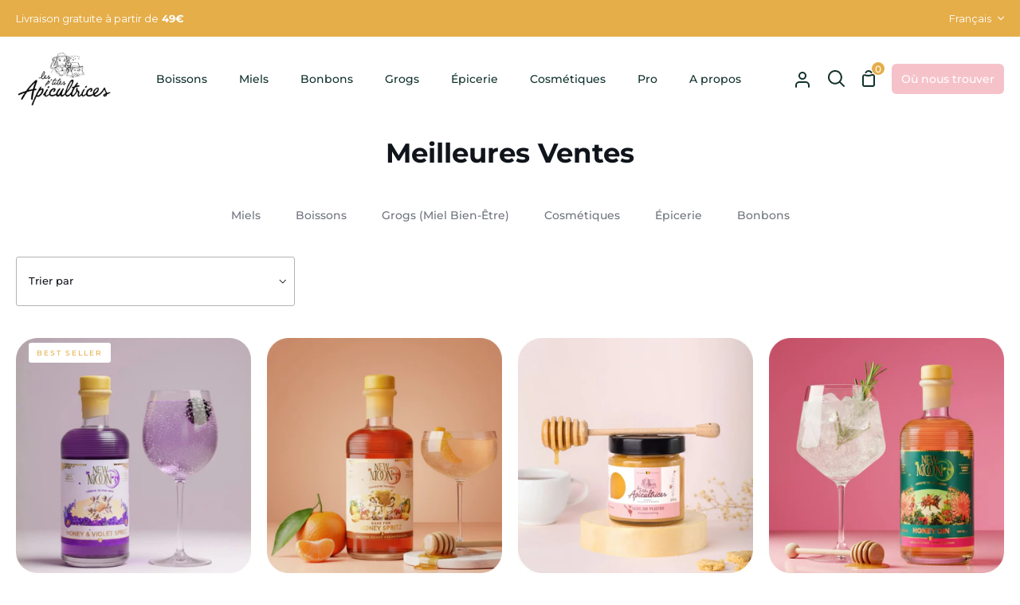

--- FILE ---
content_type: text/html; charset=utf-8
request_url: https://lesptitesapicultrices.com/collections/best-sellers
body_size: 70135
content:
  









































        
		
        
			
            
            
            

            
                
            
            
        
		
        
		
        
		
        
		
        
			
        
		
        
			
        
		
        
			
        
		
        
			
        
		
        
			
        
		
        
			
        
		
        
			
        
		
        
			
        
		
        
			
        
		
        
			
        
		
        
			
        
		
        
			
        
		
        
			
        
		
        
			
        
		
        
			
        
		































    








                                      













               

<!doctype html>
<html
  class="no-js supports-no-cookies"
  lang="fr"
><script>
  // ✅ Force EasyGift script load even if cookies marketing are declined
  (function() {
    // Vérifie si le script est déjà chargé
    if (document.querySelector('script[src*="cdn.506.io/eg/script.js"]')) return;

    // Crée dynamiquement le script EasyGift
    var s = document.createElement('script');
    s.src = 'https://cdn.506.io/eg/script.js?shop=ptitesapicultrices.myshopify.com';
    s.async = true;

    // L'ajoute dans le head
    document.head.appendChild(s);
  })();
</script>
  <head><link href="//lesptitesapicultrices.com/cdn/shop/t/25/assets/bss-lock-settings.css?v=13694051631937087261768329908" rel="stylesheet" type="text/css" media="all" />
    <meta name="p:domain_verify" content="a2c31ce658d616286005ba36efe64082"/>
    <meta charset="utf-8">
    <meta http-equiv="X-UA-Compatible" content="IE=edge">
    <meta name="viewport" content="width=device-width,initial-scale=1,viewport-fit=cover">
    <meta name="theme-color" content="#f6c2ca"><link rel="canonical" href="https://lesptitesapicultrices.com/collections/best-sellers"><!-- ======================= Story Theme V5.0.0 ========================= -->

    <link rel="preconnect" href="https://cdn.shopify.com" crossorigin>
    <link rel="preconnect" href="https://fonts.shopify.com" crossorigin>
    <link rel="preconnect" href="https://monorail-edge.shopifysvc.com" crossorigin>

    <link rel="preload" href="//lesptitesapicultrices.com/cdn/shop/t/25/assets/lazysizes.js?v=111431644619468174291755593840" as="script">
    <link rel="preload" href="//lesptitesapicultrices.com/cdn/shop/t/25/assets/vendor.js?v=537668916102085731755593840" as="script">
    <link rel="preload" href="//lesptitesapicultrices.com/cdn/shop/t/25/assets/theme.js?v=166555394021819807851755593840" as="script">
    <link rel="preload" href="//lesptitesapicultrices.com/cdn/shop/t/25/assets/theme.css?v=6557433435986070851758542870" as="style">
    <style>
      div:has(.bss-lock-element) [bss-b2b-product-price] {
          visibility: visible !important;
      }
    </style>
    
      <link rel="shortcut icon" href="//lesptitesapicultrices.com/cdn/shop/files/LPA-LOGO_2x_f5b67c66-8d4f-4802-bde5-f4fefa11b5d7_32x32.png?v=1745511084" type="image/png">

    <!-- Title and description ================================================ -->
    
    <title>
      

    Meilleures Ventes
&ndash; Les p&#39;tites Apicultrices

    </title>
 <meta name="google-site-verification" content="G9KKyBywsPvWaU34H8uQ6O-k0FOK2X2-2KQ9AE8--Ww" />
<!-- /snippets/social-meta-tags.liquid -->

<meta property="og:site_name" content="Les p&#39;tites Apicultrices">
<meta property="og:url" content="https://lesptitesapicultrices.com/collections/best-sellers">
<meta property="og:title" content="Meilleures Ventes">
<meta property="og:type" content="product.group">
<meta property="og:description" content="L&#39;happy-culture en famille - Du miel dans tous ses états."><meta property="og:image" content="http://lesptitesapicultrices.com/cdn/shop/files/LPA-LOGO_2x_032bab6d-148c-4794-869e-e0585010efcc.png?v=1654877225">
  <meta property="og:image:secure_url" content="https://lesptitesapicultrices.com/cdn/shop/files/LPA-LOGO_2x_032bab6d-148c-4794-869e-e0585010efcc.png?v=1654877225">
  <meta property="og:image:width" content="745">
  <meta property="og:image:height" content="449"><meta name="twitter:card" content="summary_large_image">
<meta name="twitter:title" content="Meilleures Ventes">
<meta name="twitter:description" content="L&#39;happy-culture en famille - Du miel dans tous ses états.">


    <!-- CSS ================================================================== -->

    <link href="//lesptitesapicultrices.com/cdn/shop/t/25/assets/font-settings.css?v=141294212134440123481763181411" rel="stylesheet" type="text/css" media="all" />

    

<style data-shopify>
  :root {/*================ Font Variables ================*/

  --FONT-WEIGHT-BODY: 400;

  --FONT-WEIGHT-BODY-MID: 500;
  --FONT-WEIGHT-BODY-BOLD: 700;

  --FONT-STACK-BODY: Montserrat, sans-serif;
  --FONT-STYLE-BODY: normal;
  --FONT-ADJUST-BODY: 0.9;


  --FONT-WEIGHT-HEADING: 700;
  --FONT-WEIGHT-HEADING-BOLD: 800;

  --FONT-STACK-HEADING: Montserrat, sans-serif;
  --FONT-STYLE-HEADING: normal;
  --FONT-ADJUST-HEADING: 1.0;

  --FONT-STACK-NAV: Montserrat, sans-serif;
  --FONT-STYLE-NAV: normal;
  --FONT-ADJUST-NAV: 1.0;

  --FONT-WEIGHT-NAV: 400;
  --FONT-WEIGHT-NAV-BOLD: 700;

  --FONT-WEIGHT-ACCENT: 400;
  --FONT-WEIGHT-ACCENT-BOLD: 500;

  --FONT-STACK-ACCENT: Montserrat, sans-serif;
  --FONT-STYLE-ACCENT: normal;
  --FONT-ADJUST-ACCENT: 1.0;


  /*================ Color Variables ================*/
  --LAYOUT-WIDTH: 1500px;
  --LAYOUT-GUTTER: 20px;
  --LAYOUT-OUTER: 20px;
  --LAYOUT-CONTAINER: 1400px;


  /*================ Color Variables ================*/
  /* ===  Backgrounds ===*/
  --COLOR-BG: #ffffff;
  --COLOR-BG-ACCENT: #f1f1f1;

  /* === Text colors ===*/
  --COLOR-TEXT-DARK: #10141b;
  --COLOR-TEXT: #323945;
  --COLOR-TEXT-LIGHT: #70747d;

  /* === Shades of grey ===*/
  --COLOR-A5:  rgba(50, 57, 69, 0.05);
  --COLOR-A10: rgba(50, 57, 69, 0.1);
  --COLOR-A20: rgba(50, 57, 69, 0.2);
  --COLOR-A30: rgba(50, 57, 69, 0.3);
  --COLOR-A40: rgba(50, 57, 69, 0.4);
  --COLOR-A50: rgba(50, 57, 69, 0.5);
  --COLOR-A60: rgba(50, 57, 69, 0.6);
  --COLOR-A70: rgba(50, 57, 69, 0.7);
  --COLOR-A80: rgba(50, 57, 69, 0.8);
  --COLOR-A90: rgba(50, 57, 69, 0.9);
  --COLOR-A95: rgba(50, 57, 69, 0.95);

  /* === Product badges ===*/
  --COLOR-BADGE: #ffffff;
  --COLOR-BADGE-TEXT: #e5ae49;

  /* === Rounding ===*/
  
    --RADIUS-BTN: 3px;
    --RADIUS-FORM: 3px;
    --RADIUS-ROUNDED-ONLY: 3px;
  

  
    --RADIUS-XL: 24px;
    --RADIUS-LG: 12px;
    --RADIUS: 6px;
    --RADIUS-SM: 3px;
  

  /* === Border colors ===*/
  --COLOR-BORDER: #b3b3b3;
  --COLOR-BORDER-LIGHT: #b8b8b8;/* === Accent-cool ===*/
  --COLOR-SECONDARY: #f6c2ca;
  --COLOR-SECONDARY-HOVER: #f77588;
  --COLOR-SECONDARY-FADE: rgba(246, 194, 202, 0.05);
  --COLOR-SECONDARY-SHADOW: rgba(226, 61, 86, 0.1);
  --COLOR-SECONDARY-FADE-HOVER: rgba(246, 194, 202, 0.1);--COLOR-SECONDARY-OPPOSITE: #000000;

  /* === Accent-warm ===*/
  --COLOR-PRIMARY: #e5ae49;
  --COLOR-PRIMARY-HOVER: #d78f0b;
  --COLOR-PRIMARY-FADE: rgba(229, 174, 73, 0.05);
  --COLOR-PRIMARY-FADE-HOVER: rgba(229, 174, 73, 0.1);
  --COLOR-PRIMARY-SHADOW: rgba(130, 91, 19, 0.1);--COLOR-PRIMARY-OPPOSITE: #ffffff;




  /* ================ Inverted Color Variables ================ */

  --INVERSE-BG: #e5e5e5;
  --INVERSE-BG-ACCENT: #ffffff;

  /* === Text colors ===*/
  --INVERSE-TEXT-DARK: #404040;
  --INVERSE-TEXT: #000000;
  --INVERSE-TEXT-LIGHT: #454545;

  /* === Bright color ===*/
  --INVERSE-PRIMARY: #5f8e3e;
  --INVERSE-PRIMARY-HOVER: #39621d;
  --INVERSE-PRIMARY-FADE: rgba(95, 142, 62, 0.05);
  --INVERSE-PRIMARY-FADE-HOVER: rgba(95, 142, 62, 0.1);
  --INVERSE-PRIMARY-SHADOW: rgba(24, 36, 16, 0.1);--INVERSE-PRIMARY-OPPOSITE: #ffffff;


  /* === Second Color ===*/
  --INVERSE-SECONDARY: #e5ae49;
  --INVERSE-SECONDARY-HOVER: #d78f0b;
  --INVERSE-SECONDARY-FADE: rgba(229, 174, 73, 0.05);
  --INVERSE-SECONDARY-FADE-HOVER: rgba(229, 174, 73, 0.1);
  --INVERSE-SECONDARY-SHADOW: rgba(130, 91, 19, 0.1);--INVERSE-SECONDARY-OPPOSITE: #000000;

  /* === Shades of grey ===*/
  --INVERSE-A5:  rgba(0, 0, 0, 0.05);
  --INVERSE-A10: rgba(0, 0, 0, 0.1);
  --INVERSE-A20: rgba(0, 0, 0, 0.2);
  --INVERSE-A35: rgba(0, 0, 0, 0.3);
  --INVERSE-A80: rgba(0, 0, 0, 0.8);
  --INVERSE-A90: rgba(0, 0, 0, 0.9);
  --INVERSE-A95: rgba(0, 0, 0, 0.95);

  /* === Border colors ===*/
  --INVERSE-BORDER: #e5ae49;
  --INVERSE-BORDER-LIGHT: #e4aa40;

  /* ================ End Inverted Color Variables ================ */


  /* === Footer Bar ===*/
  --COLOR-FOOTER-BG: #f1f1f1;
  --COLOR-FOOTER-TEXT: #323945;
  --COLOR-FOOTER-TEXT-HOVER: #0f141c;
  --COLOR-FOOTER-A8:  rgba(50, 57, 69, 0.08);
  --COLOR-FOOTER-A15: rgba(50, 57, 69, 0.15);

  /* === Nav and dropdown link background ===*/
  --COLOR-NAV: #ffffff;
  --COLOR-NAV-a50:  rgba(50, 57, 69, 0.5);

  --COLOR-NAV-BORDER: #ffffff;
  
  --COLOR-NAV-BORDER-HAIRLINE: #f7f7f7;

  --COLOR-NAV-TEXT: #10312b;
  --COLOR-NAV-TEXT-DARK: #010303;
  --COLOR-NAV-TEXT-BRIGHT: #324c47;
  --COLOR-NAV-TEXT-TRANSPARENT: #ffffff;
  --COLOR-HIGHLIGHT-LINK: #e5ae49;

  --COLOR-NAV-TOOLBAR-BG: #e5ae49;
  --COLOR-NAV-TOOLBAR-TEXT: #ffffff;

  /* ================ Special ================ */
  --COLOR-SUCCESS: #51c88e;
  --COLOR-SUCCESS-FADE: rgba(81, 200, 142, 0.05);
  --COLOR-ERROR: #ff8484;
  --COLOR-ERROR-FADE: rgba(255, 132, 132, 0.05);
  --COLOR-WARN: #ffc896;
  --COLOR-WARN-FADE: rgba(255, 200, 150, 0.05);

  /* ================ Photo correction ================ */
  --PHOTO-CORRECTION: 100%;

  /* ================ 3D Models ================ */
  --progress-bar-color: #323945;


  

  }
</style>


    <link href="//lesptitesapicultrices.com/cdn/shop/t/25/assets/theme.css?v=6557433435986070851758542870" rel="stylesheet" type="text/css" media="all" />

    <script>







    document.documentElement.className = document.documentElement.className.replace('no-js', 'js');
    let root = '/';
    if (root[root.length - 1] !== '/') {
      root = `${root}/`;
    }
    window.theme = {
      routes: {
        root_url: root,
        cart: '/cart',
        cart_add_url: '/cart/add',
        product_recommendations_url: '/recommendations/products',
        search_url: '/search',
        predictive_search_url: '/search/suggest',
        account_addresses_url: '/account/addresses'
      },
      assets: {
        photoswipe: '//lesptitesapicultrices.com/cdn/shop/t/25/assets/photoswipe.js?v=162613001030112971491755593840',
        smoothscroll: '//lesptitesapicultrices.com/cdn/shop/t/25/assets/smoothscroll.js?v=37906625415260927261755593840',
        swatches: '//lesptitesapicultrices.com/cdn/shop/t/25/assets/swatches.json?v=56005079042391682951755593840',
        base: "//lesptitesapicultrices.com/cdn/shop/t/25/assets/",
      },
      strings: {
        addToCart: "Ajouter au panier",
        soldOut: "Épuisé",
        unavailable: "Non disponible",
        preOrder: "Pré-commander",
        unitPrice: "Prix ​​unitaire",
        unitPriceSeparator: "par",
        swatchesKey: "Couleur",
        estimateShipping: "Estimation des frais de port",
        noShippingAvailable: "Nous ne livrons pas vers cette destination.",
        free: "Libérer",
        from: "De",
        sale: "Promo",
        subscription: "Abonnement",
        stockout: "Tout le stock disponible est dans le panier",
        products: "Des produits",
        pages: "Pages",
        collections: "Collections",
        articles: "Articles",
        successMessage: "Lien copié dans le presse-papiers"
      },
      shop: {
        assets: "//lesptitesapicultrices.com/cdn/shop/t/25/assets/"
      },
      settings: {
        badge_sale_type: "dollar",
        currency_code_enable: false,
        excluded_collections_strict: ["all"," frontpage"],
        excluded_collections: ["sibling"]
      },
      info: {
        name: 'story'
      },
      version: '5.0.0',
      animations:  true,
      moneyFormat: "{{amount_with_comma_separator}}€",
      currencyCode: "EUR",
    };
    // When image loads, clear the background placeholder
    document.addEventListener('lazyloaded', (e) => {
      const holderTarget = e.target.closest('[data-wipe-background]');
      if (holderTarget) {
        holderTarget.style.backgroundImage = 'none';
      }
    });
    </script><!-- Theme Javascript ============================================================== -->
    <script src="//lesptitesapicultrices.com/cdn/shop/t/25/assets/lazysizes.js?v=111431644619468174291755593840" async="async"></script>
    <script src="//lesptitesapicultrices.com/cdn/shop/t/25/assets/vendor.js?v=537668916102085731755593840" defer="defer"></script>
    <script src="//lesptitesapicultrices.com/cdn/shop/t/25/assets/theme.js?v=166555394021819807851755593840" defer="defer"></script>

    <script type="text/javascript">
      if (window.MSInputMethodContext && document.documentMode) {
        var scripts = document.getElementsByTagName('script')[0];
        var polyfill = document.createElement('script');
        polyfill.defer = true;
        polyfill.src = "//lesptitesapicultrices.com/cdn/shop/t/25/assets/ie11.js?v=144489047535103983231755593840";

        scripts.parentNode.insertBefore(polyfill, scripts);
      }
    </script>

    

    <!-- Shopify app scripts =========================================================== -->

    
		
	<script style="display: none" id="bss-lock-rules" type="application/json">
		
    
        {
            "rules": [{"id":7953,"targetType":1},{"id":7108,"targetType":1},{"id":5885,"targetType":1},{"id":4480,"targetType":2},{"id":5369,"targetType":2},{"id":4479,"targetType":6},{"id":4878,"targetType":6},{"id":4879,"targetType":6},{"id":4880,"targetType":6},{"id":4881,"targetType":6},{"id":4882,"targetType":6},{"id":4883,"targetType":6},{"id":4884,"targetType":6},{"id":4885,"targetType":6},{"id":4886,"targetType":6},{"id":4887,"targetType":6},{"id":4888,"targetType":6},{"id":4889,"targetType":6},{"id":4877,"targetType":6},{"id":4876,"targetType":6}],
            "bss_opened_lock_ids": [],
            "bss_lock_ids": []
        }

	</script>

	  	<script>window.performance && window.performance.mark && window.performance.mark('shopify.content_for_header.start');</script><meta name="facebook-domain-verification" content="6ud7spraazrevxxq2qyidszfpcwie1">
<meta name="facebook-domain-verification" content="xm7x43dmurl2w311c53lz6vozd17fe">
<meta name="facebook-domain-verification" content="etroer1y5jlvu5chrx9ozdenq5gdut">
<meta name="facebook-domain-verification" content="20p5fpoh6879t2vfnsbhbuo641inu4">
<meta name="facebook-domain-verification" content="ar0bff94fsjcr7wqtckc030dvq815f">
<meta name="google-site-verification" content="tqkLa5MUuYyqiHA4EP0-PzsEqtkPUOoFgXwd5Rd8Oqw">
<meta id="shopify-digital-wallet" name="shopify-digital-wallet" content="/64147652851/digital_wallets/dialog">
<meta name="shopify-checkout-api-token" content="52d84ad9e356b38c79fa44cd10c1f630">
<meta id="in-context-paypal-metadata" data-shop-id="64147652851" data-venmo-supported="false" data-environment="production" data-locale="fr_FR" data-paypal-v4="true" data-currency="EUR">
<link rel="alternate" type="application/atom+xml" title="Feed" href="/collections/best-sellers.atom" />
<link rel="next" href="/collections/best-sellers?page=2">
<link rel="alternate" hreflang="x-default" href="https://lesptitesapicultrices.com/collections/best-sellers">
<link rel="alternate" hreflang="fr" href="https://lesptitesapicultrices.com/collections/best-sellers">
<link rel="alternate" hreflang="nl" href="https://lesptitesapicultrices.com/nl/collections/best-sellers">
<link rel="alternate" hreflang="fr-AE" href="https://lesptitesapicultrices.com/fr-fr/collections/best-sellers">
<link rel="alternate" hreflang="nl-AE" href="https://lesptitesapicultrices.com/nl-fr/collections/best-sellers">
<link rel="alternate" hreflang="fr-AT" href="https://lesptitesapicultrices.com/fr-fr/collections/best-sellers">
<link rel="alternate" hreflang="nl-AT" href="https://lesptitesapicultrices.com/nl-fr/collections/best-sellers">
<link rel="alternate" hreflang="fr-AU" href="https://lesptitesapicultrices.com/fr-fr/collections/best-sellers">
<link rel="alternate" hreflang="nl-AU" href="https://lesptitesapicultrices.com/nl-fr/collections/best-sellers">
<link rel="alternate" hreflang="fr-CA" href="https://lesptitesapicultrices.com/fr-fr/collections/best-sellers">
<link rel="alternate" hreflang="nl-CA" href="https://lesptitesapicultrices.com/nl-fr/collections/best-sellers">
<link rel="alternate" hreflang="fr-CH" href="https://lesptitesapicultrices.com/fr-fr/collections/best-sellers">
<link rel="alternate" hreflang="nl-CH" href="https://lesptitesapicultrices.com/nl-fr/collections/best-sellers">
<link rel="alternate" hreflang="fr-CZ" href="https://lesptitesapicultrices.com/fr-fr/collections/best-sellers">
<link rel="alternate" hreflang="nl-CZ" href="https://lesptitesapicultrices.com/nl-fr/collections/best-sellers">
<link rel="alternate" hreflang="fr-DE" href="https://lesptitesapicultrices.com/fr-fr/collections/best-sellers">
<link rel="alternate" hreflang="nl-DE" href="https://lesptitesapicultrices.com/nl-fr/collections/best-sellers">
<link rel="alternate" hreflang="fr-DK" href="https://lesptitesapicultrices.com/fr-fr/collections/best-sellers">
<link rel="alternate" hreflang="nl-DK" href="https://lesptitesapicultrices.com/nl-fr/collections/best-sellers">
<link rel="alternate" hreflang="fr-ES" href="https://lesptitesapicultrices.com/fr-fr/collections/best-sellers">
<link rel="alternate" hreflang="nl-ES" href="https://lesptitesapicultrices.com/nl-fr/collections/best-sellers">
<link rel="alternate" hreflang="fr-FI" href="https://lesptitesapicultrices.com/fr-fr/collections/best-sellers">
<link rel="alternate" hreflang="nl-FI" href="https://lesptitesapicultrices.com/nl-fr/collections/best-sellers">
<link rel="alternate" hreflang="fr-GB" href="https://lesptitesapicultrices.com/fr-fr/collections/best-sellers">
<link rel="alternate" hreflang="nl-GB" href="https://lesptitesapicultrices.com/nl-fr/collections/best-sellers">
<link rel="alternate" hreflang="fr-HK" href="https://lesptitesapicultrices.com/fr-fr/collections/best-sellers">
<link rel="alternate" hreflang="nl-HK" href="https://lesptitesapicultrices.com/nl-fr/collections/best-sellers">
<link rel="alternate" hreflang="fr-IE" href="https://lesptitesapicultrices.com/fr-fr/collections/best-sellers">
<link rel="alternate" hreflang="nl-IE" href="https://lesptitesapicultrices.com/nl-fr/collections/best-sellers">
<link rel="alternate" hreflang="fr-IL" href="https://lesptitesapicultrices.com/fr-fr/collections/best-sellers">
<link rel="alternate" hreflang="nl-IL" href="https://lesptitesapicultrices.com/nl-fr/collections/best-sellers">
<link rel="alternate" hreflang="fr-IT" href="https://lesptitesapicultrices.com/fr-fr/collections/best-sellers">
<link rel="alternate" hreflang="nl-IT" href="https://lesptitesapicultrices.com/nl-fr/collections/best-sellers">
<link rel="alternate" hreflang="fr-JP" href="https://lesptitesapicultrices.com/fr-fr/collections/best-sellers">
<link rel="alternate" hreflang="nl-JP" href="https://lesptitesapicultrices.com/nl-fr/collections/best-sellers">
<link rel="alternate" hreflang="fr-KR" href="https://lesptitesapicultrices.com/fr-fr/collections/best-sellers">
<link rel="alternate" hreflang="nl-KR" href="https://lesptitesapicultrices.com/nl-fr/collections/best-sellers">
<link rel="alternate" hreflang="fr-MY" href="https://lesptitesapicultrices.com/fr-fr/collections/best-sellers">
<link rel="alternate" hreflang="nl-MY" href="https://lesptitesapicultrices.com/nl-fr/collections/best-sellers">
<link rel="alternate" hreflang="fr-NO" href="https://lesptitesapicultrices.com/fr-fr/collections/best-sellers">
<link rel="alternate" hreflang="nl-NO" href="https://lesptitesapicultrices.com/nl-fr/collections/best-sellers">
<link rel="alternate" hreflang="fr-NZ" href="https://lesptitesapicultrices.com/fr-fr/collections/best-sellers">
<link rel="alternate" hreflang="nl-NZ" href="https://lesptitesapicultrices.com/nl-fr/collections/best-sellers">
<link rel="alternate" hreflang="fr-PL" href="https://lesptitesapicultrices.com/fr-fr/collections/best-sellers">
<link rel="alternate" hreflang="nl-PL" href="https://lesptitesapicultrices.com/nl-fr/collections/best-sellers">
<link rel="alternate" hreflang="fr-PT" href="https://lesptitesapicultrices.com/fr-fr/collections/best-sellers">
<link rel="alternate" hreflang="nl-PT" href="https://lesptitesapicultrices.com/nl-fr/collections/best-sellers">
<link rel="alternate" hreflang="fr-SE" href="https://lesptitesapicultrices.com/fr-fr/collections/best-sellers">
<link rel="alternate" hreflang="nl-SE" href="https://lesptitesapicultrices.com/nl-fr/collections/best-sellers">
<link rel="alternate" hreflang="fr-SG" href="https://lesptitesapicultrices.com/fr-fr/collections/best-sellers">
<link rel="alternate" hreflang="nl-SG" href="https://lesptitesapicultrices.com/nl-fr/collections/best-sellers">
<link rel="alternate" hreflang="fr-US" href="https://lesptitesapicultrices.com/fr-fr/collections/best-sellers">
<link rel="alternate" hreflang="nl-US" href="https://lesptitesapicultrices.com/nl-fr/collections/best-sellers">
<link rel="alternate" hreflang="fr-AC" href="https://lesptitesapicultrices.com/fr-fr/collections/best-sellers">
<link rel="alternate" hreflang="nl-AC" href="https://lesptitesapicultrices.com/nl-fr/collections/best-sellers">
<link rel="alternate" hreflang="fr-AD" href="https://lesptitesapicultrices.com/fr-fr/collections/best-sellers">
<link rel="alternate" hreflang="nl-AD" href="https://lesptitesapicultrices.com/nl-fr/collections/best-sellers">
<link rel="alternate" hreflang="fr-AF" href="https://lesptitesapicultrices.com/fr-fr/collections/best-sellers">
<link rel="alternate" hreflang="nl-AF" href="https://lesptitesapicultrices.com/nl-fr/collections/best-sellers">
<link rel="alternate" hreflang="fr-AG" href="https://lesptitesapicultrices.com/fr-fr/collections/best-sellers">
<link rel="alternate" hreflang="nl-AG" href="https://lesptitesapicultrices.com/nl-fr/collections/best-sellers">
<link rel="alternate" hreflang="fr-AI" href="https://lesptitesapicultrices.com/fr-fr/collections/best-sellers">
<link rel="alternate" hreflang="nl-AI" href="https://lesptitesapicultrices.com/nl-fr/collections/best-sellers">
<link rel="alternate" hreflang="fr-AL" href="https://lesptitesapicultrices.com/fr-fr/collections/best-sellers">
<link rel="alternate" hreflang="nl-AL" href="https://lesptitesapicultrices.com/nl-fr/collections/best-sellers">
<link rel="alternate" hreflang="fr-AM" href="https://lesptitesapicultrices.com/fr-fr/collections/best-sellers">
<link rel="alternate" hreflang="nl-AM" href="https://lesptitesapicultrices.com/nl-fr/collections/best-sellers">
<link rel="alternate" hreflang="fr-AO" href="https://lesptitesapicultrices.com/fr-fr/collections/best-sellers">
<link rel="alternate" hreflang="nl-AO" href="https://lesptitesapicultrices.com/nl-fr/collections/best-sellers">
<link rel="alternate" hreflang="fr-AR" href="https://lesptitesapicultrices.com/fr-fr/collections/best-sellers">
<link rel="alternate" hreflang="nl-AR" href="https://lesptitesapicultrices.com/nl-fr/collections/best-sellers">
<link rel="alternate" hreflang="fr-AW" href="https://lesptitesapicultrices.com/fr-fr/collections/best-sellers">
<link rel="alternate" hreflang="nl-AW" href="https://lesptitesapicultrices.com/nl-fr/collections/best-sellers">
<link rel="alternate" hreflang="fr-AX" href="https://lesptitesapicultrices.com/fr-fr/collections/best-sellers">
<link rel="alternate" hreflang="nl-AX" href="https://lesptitesapicultrices.com/nl-fr/collections/best-sellers">
<link rel="alternate" hreflang="fr-AZ" href="https://lesptitesapicultrices.com/fr-fr/collections/best-sellers">
<link rel="alternate" hreflang="nl-AZ" href="https://lesptitesapicultrices.com/nl-fr/collections/best-sellers">
<link rel="alternate" hreflang="fr-BA" href="https://lesptitesapicultrices.com/fr-fr/collections/best-sellers">
<link rel="alternate" hreflang="nl-BA" href="https://lesptitesapicultrices.com/nl-fr/collections/best-sellers">
<link rel="alternate" hreflang="fr-BB" href="https://lesptitesapicultrices.com/fr-fr/collections/best-sellers">
<link rel="alternate" hreflang="nl-BB" href="https://lesptitesapicultrices.com/nl-fr/collections/best-sellers">
<link rel="alternate" hreflang="fr-BD" href="https://lesptitesapicultrices.com/fr-fr/collections/best-sellers">
<link rel="alternate" hreflang="nl-BD" href="https://lesptitesapicultrices.com/nl-fr/collections/best-sellers">
<link rel="alternate" hreflang="fr-BF" href="https://lesptitesapicultrices.com/fr-fr/collections/best-sellers">
<link rel="alternate" hreflang="nl-BF" href="https://lesptitesapicultrices.com/nl-fr/collections/best-sellers">
<link rel="alternate" hreflang="fr-BG" href="https://lesptitesapicultrices.com/fr-fr/collections/best-sellers">
<link rel="alternate" hreflang="nl-BG" href="https://lesptitesapicultrices.com/nl-fr/collections/best-sellers">
<link rel="alternate" hreflang="fr-BH" href="https://lesptitesapicultrices.com/fr-fr/collections/best-sellers">
<link rel="alternate" hreflang="nl-BH" href="https://lesptitesapicultrices.com/nl-fr/collections/best-sellers">
<link rel="alternate" hreflang="fr-BI" href="https://lesptitesapicultrices.com/fr-fr/collections/best-sellers">
<link rel="alternate" hreflang="nl-BI" href="https://lesptitesapicultrices.com/nl-fr/collections/best-sellers">
<link rel="alternate" hreflang="fr-BJ" href="https://lesptitesapicultrices.com/fr-fr/collections/best-sellers">
<link rel="alternate" hreflang="nl-BJ" href="https://lesptitesapicultrices.com/nl-fr/collections/best-sellers">
<link rel="alternate" hreflang="fr-BL" href="https://lesptitesapicultrices.com/fr-fr/collections/best-sellers">
<link rel="alternate" hreflang="nl-BL" href="https://lesptitesapicultrices.com/nl-fr/collections/best-sellers">
<link rel="alternate" hreflang="fr-BM" href="https://lesptitesapicultrices.com/fr-fr/collections/best-sellers">
<link rel="alternate" hreflang="nl-BM" href="https://lesptitesapicultrices.com/nl-fr/collections/best-sellers">
<link rel="alternate" hreflang="fr-BN" href="https://lesptitesapicultrices.com/fr-fr/collections/best-sellers">
<link rel="alternate" hreflang="nl-BN" href="https://lesptitesapicultrices.com/nl-fr/collections/best-sellers">
<link rel="alternate" hreflang="fr-BO" href="https://lesptitesapicultrices.com/fr-fr/collections/best-sellers">
<link rel="alternate" hreflang="nl-BO" href="https://lesptitesapicultrices.com/nl-fr/collections/best-sellers">
<link rel="alternate" hreflang="fr-BQ" href="https://lesptitesapicultrices.com/fr-fr/collections/best-sellers">
<link rel="alternate" hreflang="nl-BQ" href="https://lesptitesapicultrices.com/nl-fr/collections/best-sellers">
<link rel="alternate" hreflang="fr-BR" href="https://lesptitesapicultrices.com/fr-fr/collections/best-sellers">
<link rel="alternate" hreflang="nl-BR" href="https://lesptitesapicultrices.com/nl-fr/collections/best-sellers">
<link rel="alternate" hreflang="fr-BS" href="https://lesptitesapicultrices.com/fr-fr/collections/best-sellers">
<link rel="alternate" hreflang="nl-BS" href="https://lesptitesapicultrices.com/nl-fr/collections/best-sellers">
<link rel="alternate" hreflang="fr-BT" href="https://lesptitesapicultrices.com/fr-fr/collections/best-sellers">
<link rel="alternate" hreflang="nl-BT" href="https://lesptitesapicultrices.com/nl-fr/collections/best-sellers">
<link rel="alternate" hreflang="fr-BW" href="https://lesptitesapicultrices.com/fr-fr/collections/best-sellers">
<link rel="alternate" hreflang="nl-BW" href="https://lesptitesapicultrices.com/nl-fr/collections/best-sellers">
<link rel="alternate" hreflang="fr-BY" href="https://lesptitesapicultrices.com/fr-fr/collections/best-sellers">
<link rel="alternate" hreflang="nl-BY" href="https://lesptitesapicultrices.com/nl-fr/collections/best-sellers">
<link rel="alternate" hreflang="fr-BZ" href="https://lesptitesapicultrices.com/fr-fr/collections/best-sellers">
<link rel="alternate" hreflang="nl-BZ" href="https://lesptitesapicultrices.com/nl-fr/collections/best-sellers">
<link rel="alternate" hreflang="fr-CC" href="https://lesptitesapicultrices.com/fr-fr/collections/best-sellers">
<link rel="alternate" hreflang="nl-CC" href="https://lesptitesapicultrices.com/nl-fr/collections/best-sellers">
<link rel="alternate" hreflang="fr-CD" href="https://lesptitesapicultrices.com/fr-fr/collections/best-sellers">
<link rel="alternate" hreflang="nl-CD" href="https://lesptitesapicultrices.com/nl-fr/collections/best-sellers">
<link rel="alternate" hreflang="fr-CF" href="https://lesptitesapicultrices.com/fr-fr/collections/best-sellers">
<link rel="alternate" hreflang="nl-CF" href="https://lesptitesapicultrices.com/nl-fr/collections/best-sellers">
<link rel="alternate" hreflang="fr-CG" href="https://lesptitesapicultrices.com/fr-fr/collections/best-sellers">
<link rel="alternate" hreflang="nl-CG" href="https://lesptitesapicultrices.com/nl-fr/collections/best-sellers">
<link rel="alternate" hreflang="fr-CI" href="https://lesptitesapicultrices.com/fr-fr/collections/best-sellers">
<link rel="alternate" hreflang="nl-CI" href="https://lesptitesapicultrices.com/nl-fr/collections/best-sellers">
<link rel="alternate" hreflang="fr-CK" href="https://lesptitesapicultrices.com/fr-fr/collections/best-sellers">
<link rel="alternate" hreflang="nl-CK" href="https://lesptitesapicultrices.com/nl-fr/collections/best-sellers">
<link rel="alternate" hreflang="fr-CL" href="https://lesptitesapicultrices.com/fr-fr/collections/best-sellers">
<link rel="alternate" hreflang="nl-CL" href="https://lesptitesapicultrices.com/nl-fr/collections/best-sellers">
<link rel="alternate" hreflang="fr-CM" href="https://lesptitesapicultrices.com/fr-fr/collections/best-sellers">
<link rel="alternate" hreflang="nl-CM" href="https://lesptitesapicultrices.com/nl-fr/collections/best-sellers">
<link rel="alternate" hreflang="fr-CN" href="https://lesptitesapicultrices.com/fr-fr/collections/best-sellers">
<link rel="alternate" hreflang="nl-CN" href="https://lesptitesapicultrices.com/nl-fr/collections/best-sellers">
<link rel="alternate" hreflang="fr-CO" href="https://lesptitesapicultrices.com/fr-fr/collections/best-sellers">
<link rel="alternate" hreflang="nl-CO" href="https://lesptitesapicultrices.com/nl-fr/collections/best-sellers">
<link rel="alternate" hreflang="fr-CR" href="https://lesptitesapicultrices.com/fr-fr/collections/best-sellers">
<link rel="alternate" hreflang="nl-CR" href="https://lesptitesapicultrices.com/nl-fr/collections/best-sellers">
<link rel="alternate" hreflang="fr-CV" href="https://lesptitesapicultrices.com/fr-fr/collections/best-sellers">
<link rel="alternate" hreflang="nl-CV" href="https://lesptitesapicultrices.com/nl-fr/collections/best-sellers">
<link rel="alternate" hreflang="fr-CW" href="https://lesptitesapicultrices.com/fr-fr/collections/best-sellers">
<link rel="alternate" hreflang="nl-CW" href="https://lesptitesapicultrices.com/nl-fr/collections/best-sellers">
<link rel="alternate" hreflang="fr-CX" href="https://lesptitesapicultrices.com/fr-fr/collections/best-sellers">
<link rel="alternate" hreflang="nl-CX" href="https://lesptitesapicultrices.com/nl-fr/collections/best-sellers">
<link rel="alternate" hreflang="fr-CY" href="https://lesptitesapicultrices.com/fr-fr/collections/best-sellers">
<link rel="alternate" hreflang="nl-CY" href="https://lesptitesapicultrices.com/nl-fr/collections/best-sellers">
<link rel="alternate" hreflang="fr-DJ" href="https://lesptitesapicultrices.com/fr-fr/collections/best-sellers">
<link rel="alternate" hreflang="nl-DJ" href="https://lesptitesapicultrices.com/nl-fr/collections/best-sellers">
<link rel="alternate" hreflang="fr-DM" href="https://lesptitesapicultrices.com/fr-fr/collections/best-sellers">
<link rel="alternate" hreflang="nl-DM" href="https://lesptitesapicultrices.com/nl-fr/collections/best-sellers">
<link rel="alternate" hreflang="fr-DO" href="https://lesptitesapicultrices.com/fr-fr/collections/best-sellers">
<link rel="alternate" hreflang="nl-DO" href="https://lesptitesapicultrices.com/nl-fr/collections/best-sellers">
<link rel="alternate" hreflang="fr-DZ" href="https://lesptitesapicultrices.com/fr-fr/collections/best-sellers">
<link rel="alternate" hreflang="nl-DZ" href="https://lesptitesapicultrices.com/nl-fr/collections/best-sellers">
<link rel="alternate" hreflang="fr-EC" href="https://lesptitesapicultrices.com/fr-fr/collections/best-sellers">
<link rel="alternate" hreflang="nl-EC" href="https://lesptitesapicultrices.com/nl-fr/collections/best-sellers">
<link rel="alternate" hreflang="fr-EE" href="https://lesptitesapicultrices.com/fr-fr/collections/best-sellers">
<link rel="alternate" hreflang="nl-EE" href="https://lesptitesapicultrices.com/nl-fr/collections/best-sellers">
<link rel="alternate" hreflang="fr-EG" href="https://lesptitesapicultrices.com/fr-fr/collections/best-sellers">
<link rel="alternate" hreflang="nl-EG" href="https://lesptitesapicultrices.com/nl-fr/collections/best-sellers">
<link rel="alternate" hreflang="fr-EH" href="https://lesptitesapicultrices.com/fr-fr/collections/best-sellers">
<link rel="alternate" hreflang="nl-EH" href="https://lesptitesapicultrices.com/nl-fr/collections/best-sellers">
<link rel="alternate" hreflang="fr-ER" href="https://lesptitesapicultrices.com/fr-fr/collections/best-sellers">
<link rel="alternate" hreflang="nl-ER" href="https://lesptitesapicultrices.com/nl-fr/collections/best-sellers">
<link rel="alternate" hreflang="fr-ET" href="https://lesptitesapicultrices.com/fr-fr/collections/best-sellers">
<link rel="alternate" hreflang="nl-ET" href="https://lesptitesapicultrices.com/nl-fr/collections/best-sellers">
<link rel="alternate" hreflang="fr-FJ" href="https://lesptitesapicultrices.com/fr-fr/collections/best-sellers">
<link rel="alternate" hreflang="nl-FJ" href="https://lesptitesapicultrices.com/nl-fr/collections/best-sellers">
<link rel="alternate" hreflang="fr-FK" href="https://lesptitesapicultrices.com/fr-fr/collections/best-sellers">
<link rel="alternate" hreflang="nl-FK" href="https://lesptitesapicultrices.com/nl-fr/collections/best-sellers">
<link rel="alternate" hreflang="fr-FO" href="https://lesptitesapicultrices.com/fr-fr/collections/best-sellers">
<link rel="alternate" hreflang="nl-FO" href="https://lesptitesapicultrices.com/nl-fr/collections/best-sellers">
<link rel="alternate" hreflang="fr-GA" href="https://lesptitesapicultrices.com/fr-fr/collections/best-sellers">
<link rel="alternate" hreflang="nl-GA" href="https://lesptitesapicultrices.com/nl-fr/collections/best-sellers">
<link rel="alternate" hreflang="fr-GD" href="https://lesptitesapicultrices.com/fr-fr/collections/best-sellers">
<link rel="alternate" hreflang="nl-GD" href="https://lesptitesapicultrices.com/nl-fr/collections/best-sellers">
<link rel="alternate" hreflang="fr-GE" href="https://lesptitesapicultrices.com/fr-fr/collections/best-sellers">
<link rel="alternate" hreflang="nl-GE" href="https://lesptitesapicultrices.com/nl-fr/collections/best-sellers">
<link rel="alternate" hreflang="fr-GF" href="https://lesptitesapicultrices.com/fr-fr/collections/best-sellers">
<link rel="alternate" hreflang="nl-GF" href="https://lesptitesapicultrices.com/nl-fr/collections/best-sellers">
<link rel="alternate" hreflang="fr-GG" href="https://lesptitesapicultrices.com/fr-fr/collections/best-sellers">
<link rel="alternate" hreflang="nl-GG" href="https://lesptitesapicultrices.com/nl-fr/collections/best-sellers">
<link rel="alternate" hreflang="fr-GH" href="https://lesptitesapicultrices.com/fr-fr/collections/best-sellers">
<link rel="alternate" hreflang="nl-GH" href="https://lesptitesapicultrices.com/nl-fr/collections/best-sellers">
<link rel="alternate" hreflang="fr-GI" href="https://lesptitesapicultrices.com/fr-fr/collections/best-sellers">
<link rel="alternate" hreflang="nl-GI" href="https://lesptitesapicultrices.com/nl-fr/collections/best-sellers">
<link rel="alternate" hreflang="fr-GL" href="https://lesptitesapicultrices.com/fr-fr/collections/best-sellers">
<link rel="alternate" hreflang="nl-GL" href="https://lesptitesapicultrices.com/nl-fr/collections/best-sellers">
<link rel="alternate" hreflang="fr-GM" href="https://lesptitesapicultrices.com/fr-fr/collections/best-sellers">
<link rel="alternate" hreflang="nl-GM" href="https://lesptitesapicultrices.com/nl-fr/collections/best-sellers">
<link rel="alternate" hreflang="fr-GN" href="https://lesptitesapicultrices.com/fr-fr/collections/best-sellers">
<link rel="alternate" hreflang="nl-GN" href="https://lesptitesapicultrices.com/nl-fr/collections/best-sellers">
<link rel="alternate" hreflang="fr-GP" href="https://lesptitesapicultrices.com/fr-fr/collections/best-sellers">
<link rel="alternate" hreflang="nl-GP" href="https://lesptitesapicultrices.com/nl-fr/collections/best-sellers">
<link rel="alternate" hreflang="fr-GQ" href="https://lesptitesapicultrices.com/fr-fr/collections/best-sellers">
<link rel="alternate" hreflang="nl-GQ" href="https://lesptitesapicultrices.com/nl-fr/collections/best-sellers">
<link rel="alternate" hreflang="fr-GR" href="https://lesptitesapicultrices.com/fr-fr/collections/best-sellers">
<link rel="alternate" hreflang="nl-GR" href="https://lesptitesapicultrices.com/nl-fr/collections/best-sellers">
<link rel="alternate" hreflang="fr-GS" href="https://lesptitesapicultrices.com/fr-fr/collections/best-sellers">
<link rel="alternate" hreflang="nl-GS" href="https://lesptitesapicultrices.com/nl-fr/collections/best-sellers">
<link rel="alternate" hreflang="fr-GT" href="https://lesptitesapicultrices.com/fr-fr/collections/best-sellers">
<link rel="alternate" hreflang="nl-GT" href="https://lesptitesapicultrices.com/nl-fr/collections/best-sellers">
<link rel="alternate" hreflang="fr-GW" href="https://lesptitesapicultrices.com/fr-fr/collections/best-sellers">
<link rel="alternate" hreflang="nl-GW" href="https://lesptitesapicultrices.com/nl-fr/collections/best-sellers">
<link rel="alternate" hreflang="fr-GY" href="https://lesptitesapicultrices.com/fr-fr/collections/best-sellers">
<link rel="alternate" hreflang="nl-GY" href="https://lesptitesapicultrices.com/nl-fr/collections/best-sellers">
<link rel="alternate" hreflang="fr-HN" href="https://lesptitesapicultrices.com/fr-fr/collections/best-sellers">
<link rel="alternate" hreflang="nl-HN" href="https://lesptitesapicultrices.com/nl-fr/collections/best-sellers">
<link rel="alternate" hreflang="fr-HR" href="https://lesptitesapicultrices.com/fr-fr/collections/best-sellers">
<link rel="alternate" hreflang="nl-HR" href="https://lesptitesapicultrices.com/nl-fr/collections/best-sellers">
<link rel="alternate" hreflang="fr-HT" href="https://lesptitesapicultrices.com/fr-fr/collections/best-sellers">
<link rel="alternate" hreflang="nl-HT" href="https://lesptitesapicultrices.com/nl-fr/collections/best-sellers">
<link rel="alternate" hreflang="fr-HU" href="https://lesptitesapicultrices.com/fr-fr/collections/best-sellers">
<link rel="alternate" hreflang="nl-HU" href="https://lesptitesapicultrices.com/nl-fr/collections/best-sellers">
<link rel="alternate" hreflang="fr-ID" href="https://lesptitesapicultrices.com/fr-fr/collections/best-sellers">
<link rel="alternate" hreflang="nl-ID" href="https://lesptitesapicultrices.com/nl-fr/collections/best-sellers">
<link rel="alternate" hreflang="fr-IM" href="https://lesptitesapicultrices.com/fr-fr/collections/best-sellers">
<link rel="alternate" hreflang="nl-IM" href="https://lesptitesapicultrices.com/nl-fr/collections/best-sellers">
<link rel="alternate" hreflang="fr-IN" href="https://lesptitesapicultrices.com/fr-fr/collections/best-sellers">
<link rel="alternate" hreflang="nl-IN" href="https://lesptitesapicultrices.com/nl-fr/collections/best-sellers">
<link rel="alternate" hreflang="fr-IO" href="https://lesptitesapicultrices.com/fr-fr/collections/best-sellers">
<link rel="alternate" hreflang="nl-IO" href="https://lesptitesapicultrices.com/nl-fr/collections/best-sellers">
<link rel="alternate" hreflang="fr-IQ" href="https://lesptitesapicultrices.com/fr-fr/collections/best-sellers">
<link rel="alternate" hreflang="nl-IQ" href="https://lesptitesapicultrices.com/nl-fr/collections/best-sellers">
<link rel="alternate" hreflang="fr-IS" href="https://lesptitesapicultrices.com/fr-fr/collections/best-sellers">
<link rel="alternate" hreflang="nl-IS" href="https://lesptitesapicultrices.com/nl-fr/collections/best-sellers">
<link rel="alternate" hreflang="fr-JE" href="https://lesptitesapicultrices.com/fr-fr/collections/best-sellers">
<link rel="alternate" hreflang="nl-JE" href="https://lesptitesapicultrices.com/nl-fr/collections/best-sellers">
<link rel="alternate" hreflang="fr-JM" href="https://lesptitesapicultrices.com/fr-fr/collections/best-sellers">
<link rel="alternate" hreflang="nl-JM" href="https://lesptitesapicultrices.com/nl-fr/collections/best-sellers">
<link rel="alternate" hreflang="fr-JO" href="https://lesptitesapicultrices.com/fr-fr/collections/best-sellers">
<link rel="alternate" hreflang="nl-JO" href="https://lesptitesapicultrices.com/nl-fr/collections/best-sellers">
<link rel="alternate" hreflang="fr-KE" href="https://lesptitesapicultrices.com/fr-fr/collections/best-sellers">
<link rel="alternate" hreflang="nl-KE" href="https://lesptitesapicultrices.com/nl-fr/collections/best-sellers">
<link rel="alternate" hreflang="fr-KG" href="https://lesptitesapicultrices.com/fr-fr/collections/best-sellers">
<link rel="alternate" hreflang="nl-KG" href="https://lesptitesapicultrices.com/nl-fr/collections/best-sellers">
<link rel="alternate" hreflang="fr-KH" href="https://lesptitesapicultrices.com/fr-fr/collections/best-sellers">
<link rel="alternate" hreflang="nl-KH" href="https://lesptitesapicultrices.com/nl-fr/collections/best-sellers">
<link rel="alternate" hreflang="fr-KI" href="https://lesptitesapicultrices.com/fr-fr/collections/best-sellers">
<link rel="alternate" hreflang="nl-KI" href="https://lesptitesapicultrices.com/nl-fr/collections/best-sellers">
<link rel="alternate" hreflang="fr-KM" href="https://lesptitesapicultrices.com/fr-fr/collections/best-sellers">
<link rel="alternate" hreflang="nl-KM" href="https://lesptitesapicultrices.com/nl-fr/collections/best-sellers">
<link rel="alternate" hreflang="fr-KN" href="https://lesptitesapicultrices.com/fr-fr/collections/best-sellers">
<link rel="alternate" hreflang="nl-KN" href="https://lesptitesapicultrices.com/nl-fr/collections/best-sellers">
<link rel="alternate" hreflang="fr-KW" href="https://lesptitesapicultrices.com/fr-fr/collections/best-sellers">
<link rel="alternate" hreflang="nl-KW" href="https://lesptitesapicultrices.com/nl-fr/collections/best-sellers">
<link rel="alternate" hreflang="fr-KY" href="https://lesptitesapicultrices.com/fr-fr/collections/best-sellers">
<link rel="alternate" hreflang="nl-KY" href="https://lesptitesapicultrices.com/nl-fr/collections/best-sellers">
<link rel="alternate" hreflang="fr-KZ" href="https://lesptitesapicultrices.com/fr-fr/collections/best-sellers">
<link rel="alternate" hreflang="nl-KZ" href="https://lesptitesapicultrices.com/nl-fr/collections/best-sellers">
<link rel="alternate" hreflang="fr-LA" href="https://lesptitesapicultrices.com/fr-fr/collections/best-sellers">
<link rel="alternate" hreflang="nl-LA" href="https://lesptitesapicultrices.com/nl-fr/collections/best-sellers">
<link rel="alternate" hreflang="fr-LB" href="https://lesptitesapicultrices.com/fr-fr/collections/best-sellers">
<link rel="alternate" hreflang="nl-LB" href="https://lesptitesapicultrices.com/nl-fr/collections/best-sellers">
<link rel="alternate" hreflang="fr-LC" href="https://lesptitesapicultrices.com/fr-fr/collections/best-sellers">
<link rel="alternate" hreflang="nl-LC" href="https://lesptitesapicultrices.com/nl-fr/collections/best-sellers">
<link rel="alternate" hreflang="fr-LI" href="https://lesptitesapicultrices.com/fr-fr/collections/best-sellers">
<link rel="alternate" hreflang="nl-LI" href="https://lesptitesapicultrices.com/nl-fr/collections/best-sellers">
<link rel="alternate" hreflang="fr-LK" href="https://lesptitesapicultrices.com/fr-fr/collections/best-sellers">
<link rel="alternate" hreflang="nl-LK" href="https://lesptitesapicultrices.com/nl-fr/collections/best-sellers">
<link rel="alternate" hreflang="fr-LR" href="https://lesptitesapicultrices.com/fr-fr/collections/best-sellers">
<link rel="alternate" hreflang="nl-LR" href="https://lesptitesapicultrices.com/nl-fr/collections/best-sellers">
<link rel="alternate" hreflang="fr-LS" href="https://lesptitesapicultrices.com/fr-fr/collections/best-sellers">
<link rel="alternate" hreflang="nl-LS" href="https://lesptitesapicultrices.com/nl-fr/collections/best-sellers">
<link rel="alternate" hreflang="fr-LT" href="https://lesptitesapicultrices.com/fr-fr/collections/best-sellers">
<link rel="alternate" hreflang="nl-LT" href="https://lesptitesapicultrices.com/nl-fr/collections/best-sellers">
<link rel="alternate" hreflang="fr-LV" href="https://lesptitesapicultrices.com/fr-fr/collections/best-sellers">
<link rel="alternate" hreflang="nl-LV" href="https://lesptitesapicultrices.com/nl-fr/collections/best-sellers">
<link rel="alternate" hreflang="fr-LY" href="https://lesptitesapicultrices.com/fr-fr/collections/best-sellers">
<link rel="alternate" hreflang="nl-LY" href="https://lesptitesapicultrices.com/nl-fr/collections/best-sellers">
<link rel="alternate" hreflang="fr-MA" href="https://lesptitesapicultrices.com/fr-fr/collections/best-sellers">
<link rel="alternate" hreflang="nl-MA" href="https://lesptitesapicultrices.com/nl-fr/collections/best-sellers">
<link rel="alternate" hreflang="fr-MC" href="https://lesptitesapicultrices.com/fr-fr/collections/best-sellers">
<link rel="alternate" hreflang="nl-MC" href="https://lesptitesapicultrices.com/nl-fr/collections/best-sellers">
<link rel="alternate" hreflang="fr-MD" href="https://lesptitesapicultrices.com/fr-fr/collections/best-sellers">
<link rel="alternate" hreflang="nl-MD" href="https://lesptitesapicultrices.com/nl-fr/collections/best-sellers">
<link rel="alternate" hreflang="fr-ME" href="https://lesptitesapicultrices.com/fr-fr/collections/best-sellers">
<link rel="alternate" hreflang="nl-ME" href="https://lesptitesapicultrices.com/nl-fr/collections/best-sellers">
<link rel="alternate" hreflang="fr-MF" href="https://lesptitesapicultrices.com/fr-fr/collections/best-sellers">
<link rel="alternate" hreflang="nl-MF" href="https://lesptitesapicultrices.com/nl-fr/collections/best-sellers">
<link rel="alternate" hreflang="fr-MG" href="https://lesptitesapicultrices.com/fr-fr/collections/best-sellers">
<link rel="alternate" hreflang="nl-MG" href="https://lesptitesapicultrices.com/nl-fr/collections/best-sellers">
<link rel="alternate" hreflang="fr-MK" href="https://lesptitesapicultrices.com/fr-fr/collections/best-sellers">
<link rel="alternate" hreflang="nl-MK" href="https://lesptitesapicultrices.com/nl-fr/collections/best-sellers">
<link rel="alternate" hreflang="fr-ML" href="https://lesptitesapicultrices.com/fr-fr/collections/best-sellers">
<link rel="alternate" hreflang="nl-ML" href="https://lesptitesapicultrices.com/nl-fr/collections/best-sellers">
<link rel="alternate" hreflang="fr-MM" href="https://lesptitesapicultrices.com/fr-fr/collections/best-sellers">
<link rel="alternate" hreflang="nl-MM" href="https://lesptitesapicultrices.com/nl-fr/collections/best-sellers">
<link rel="alternate" hreflang="fr-MN" href="https://lesptitesapicultrices.com/fr-fr/collections/best-sellers">
<link rel="alternate" hreflang="nl-MN" href="https://lesptitesapicultrices.com/nl-fr/collections/best-sellers">
<link rel="alternate" hreflang="fr-MO" href="https://lesptitesapicultrices.com/fr-fr/collections/best-sellers">
<link rel="alternate" hreflang="nl-MO" href="https://lesptitesapicultrices.com/nl-fr/collections/best-sellers">
<link rel="alternate" hreflang="fr-MQ" href="https://lesptitesapicultrices.com/fr-fr/collections/best-sellers">
<link rel="alternate" hreflang="nl-MQ" href="https://lesptitesapicultrices.com/nl-fr/collections/best-sellers">
<link rel="alternate" hreflang="fr-MR" href="https://lesptitesapicultrices.com/fr-fr/collections/best-sellers">
<link rel="alternate" hreflang="nl-MR" href="https://lesptitesapicultrices.com/nl-fr/collections/best-sellers">
<link rel="alternate" hreflang="fr-MS" href="https://lesptitesapicultrices.com/fr-fr/collections/best-sellers">
<link rel="alternate" hreflang="nl-MS" href="https://lesptitesapicultrices.com/nl-fr/collections/best-sellers">
<link rel="alternate" hreflang="fr-MT" href="https://lesptitesapicultrices.com/fr-fr/collections/best-sellers">
<link rel="alternate" hreflang="nl-MT" href="https://lesptitesapicultrices.com/nl-fr/collections/best-sellers">
<link rel="alternate" hreflang="fr-MU" href="https://lesptitesapicultrices.com/fr-fr/collections/best-sellers">
<link rel="alternate" hreflang="nl-MU" href="https://lesptitesapicultrices.com/nl-fr/collections/best-sellers">
<link rel="alternate" hreflang="fr-MV" href="https://lesptitesapicultrices.com/fr-fr/collections/best-sellers">
<link rel="alternate" hreflang="nl-MV" href="https://lesptitesapicultrices.com/nl-fr/collections/best-sellers">
<link rel="alternate" hreflang="fr-MW" href="https://lesptitesapicultrices.com/fr-fr/collections/best-sellers">
<link rel="alternate" hreflang="nl-MW" href="https://lesptitesapicultrices.com/nl-fr/collections/best-sellers">
<link rel="alternate" hreflang="fr-MX" href="https://lesptitesapicultrices.com/fr-fr/collections/best-sellers">
<link rel="alternate" hreflang="nl-MX" href="https://lesptitesapicultrices.com/nl-fr/collections/best-sellers">
<link rel="alternate" hreflang="fr-MZ" href="https://lesptitesapicultrices.com/fr-fr/collections/best-sellers">
<link rel="alternate" hreflang="nl-MZ" href="https://lesptitesapicultrices.com/nl-fr/collections/best-sellers">
<link rel="alternate" hreflang="fr-NA" href="https://lesptitesapicultrices.com/fr-fr/collections/best-sellers">
<link rel="alternate" hreflang="nl-NA" href="https://lesptitesapicultrices.com/nl-fr/collections/best-sellers">
<link rel="alternate" hreflang="fr-NC" href="https://lesptitesapicultrices.com/fr-fr/collections/best-sellers">
<link rel="alternate" hreflang="nl-NC" href="https://lesptitesapicultrices.com/nl-fr/collections/best-sellers">
<link rel="alternate" hreflang="fr-NE" href="https://lesptitesapicultrices.com/fr-fr/collections/best-sellers">
<link rel="alternate" hreflang="nl-NE" href="https://lesptitesapicultrices.com/nl-fr/collections/best-sellers">
<link rel="alternate" hreflang="fr-NF" href="https://lesptitesapicultrices.com/fr-fr/collections/best-sellers">
<link rel="alternate" hreflang="nl-NF" href="https://lesptitesapicultrices.com/nl-fr/collections/best-sellers">
<link rel="alternate" hreflang="fr-NG" href="https://lesptitesapicultrices.com/fr-fr/collections/best-sellers">
<link rel="alternate" hreflang="nl-NG" href="https://lesptitesapicultrices.com/nl-fr/collections/best-sellers">
<link rel="alternate" hreflang="fr-NI" href="https://lesptitesapicultrices.com/fr-fr/collections/best-sellers">
<link rel="alternate" hreflang="nl-NI" href="https://lesptitesapicultrices.com/nl-fr/collections/best-sellers">
<link rel="alternate" hreflang="fr-NP" href="https://lesptitesapicultrices.com/fr-fr/collections/best-sellers">
<link rel="alternate" hreflang="nl-NP" href="https://lesptitesapicultrices.com/nl-fr/collections/best-sellers">
<link rel="alternate" hreflang="fr-NR" href="https://lesptitesapicultrices.com/fr-fr/collections/best-sellers">
<link rel="alternate" hreflang="nl-NR" href="https://lesptitesapicultrices.com/nl-fr/collections/best-sellers">
<link rel="alternate" hreflang="fr-NU" href="https://lesptitesapicultrices.com/fr-fr/collections/best-sellers">
<link rel="alternate" hreflang="nl-NU" href="https://lesptitesapicultrices.com/nl-fr/collections/best-sellers">
<link rel="alternate" hreflang="fr-OM" href="https://lesptitesapicultrices.com/fr-fr/collections/best-sellers">
<link rel="alternate" hreflang="nl-OM" href="https://lesptitesapicultrices.com/nl-fr/collections/best-sellers">
<link rel="alternate" hreflang="fr-PA" href="https://lesptitesapicultrices.com/fr-fr/collections/best-sellers">
<link rel="alternate" hreflang="nl-PA" href="https://lesptitesapicultrices.com/nl-fr/collections/best-sellers">
<link rel="alternate" hreflang="fr-PE" href="https://lesptitesapicultrices.com/fr-fr/collections/best-sellers">
<link rel="alternate" hreflang="nl-PE" href="https://lesptitesapicultrices.com/nl-fr/collections/best-sellers">
<link rel="alternate" hreflang="fr-PF" href="https://lesptitesapicultrices.com/fr-fr/collections/best-sellers">
<link rel="alternate" hreflang="nl-PF" href="https://lesptitesapicultrices.com/nl-fr/collections/best-sellers">
<link rel="alternate" hreflang="fr-PG" href="https://lesptitesapicultrices.com/fr-fr/collections/best-sellers">
<link rel="alternate" hreflang="nl-PG" href="https://lesptitesapicultrices.com/nl-fr/collections/best-sellers">
<link rel="alternate" hreflang="fr-PH" href="https://lesptitesapicultrices.com/fr-fr/collections/best-sellers">
<link rel="alternate" hreflang="nl-PH" href="https://lesptitesapicultrices.com/nl-fr/collections/best-sellers">
<link rel="alternate" hreflang="fr-PK" href="https://lesptitesapicultrices.com/fr-fr/collections/best-sellers">
<link rel="alternate" hreflang="nl-PK" href="https://lesptitesapicultrices.com/nl-fr/collections/best-sellers">
<link rel="alternate" hreflang="fr-PM" href="https://lesptitesapicultrices.com/fr-fr/collections/best-sellers">
<link rel="alternate" hreflang="nl-PM" href="https://lesptitesapicultrices.com/nl-fr/collections/best-sellers">
<link rel="alternate" hreflang="fr-PN" href="https://lesptitesapicultrices.com/fr-fr/collections/best-sellers">
<link rel="alternate" hreflang="nl-PN" href="https://lesptitesapicultrices.com/nl-fr/collections/best-sellers">
<link rel="alternate" hreflang="fr-PS" href="https://lesptitesapicultrices.com/fr-fr/collections/best-sellers">
<link rel="alternate" hreflang="nl-PS" href="https://lesptitesapicultrices.com/nl-fr/collections/best-sellers">
<link rel="alternate" hreflang="fr-PY" href="https://lesptitesapicultrices.com/fr-fr/collections/best-sellers">
<link rel="alternate" hreflang="nl-PY" href="https://lesptitesapicultrices.com/nl-fr/collections/best-sellers">
<link rel="alternate" hreflang="fr-QA" href="https://lesptitesapicultrices.com/fr-fr/collections/best-sellers">
<link rel="alternate" hreflang="nl-QA" href="https://lesptitesapicultrices.com/nl-fr/collections/best-sellers">
<link rel="alternate" hreflang="fr-RE" href="https://lesptitesapicultrices.com/fr-fr/collections/best-sellers">
<link rel="alternate" hreflang="nl-RE" href="https://lesptitesapicultrices.com/nl-fr/collections/best-sellers">
<link rel="alternate" hreflang="fr-RO" href="https://lesptitesapicultrices.com/fr-fr/collections/best-sellers">
<link rel="alternate" hreflang="nl-RO" href="https://lesptitesapicultrices.com/nl-fr/collections/best-sellers">
<link rel="alternate" hreflang="fr-RS" href="https://lesptitesapicultrices.com/fr-fr/collections/best-sellers">
<link rel="alternate" hreflang="nl-RS" href="https://lesptitesapicultrices.com/nl-fr/collections/best-sellers">
<link rel="alternate" hreflang="fr-RU" href="https://lesptitesapicultrices.com/fr-fr/collections/best-sellers">
<link rel="alternate" hreflang="nl-RU" href="https://lesptitesapicultrices.com/nl-fr/collections/best-sellers">
<link rel="alternate" hreflang="fr-RW" href="https://lesptitesapicultrices.com/fr-fr/collections/best-sellers">
<link rel="alternate" hreflang="nl-RW" href="https://lesptitesapicultrices.com/nl-fr/collections/best-sellers">
<link rel="alternate" hreflang="fr-SA" href="https://lesptitesapicultrices.com/fr-fr/collections/best-sellers">
<link rel="alternate" hreflang="nl-SA" href="https://lesptitesapicultrices.com/nl-fr/collections/best-sellers">
<link rel="alternate" hreflang="fr-SB" href="https://lesptitesapicultrices.com/fr-fr/collections/best-sellers">
<link rel="alternate" hreflang="nl-SB" href="https://lesptitesapicultrices.com/nl-fr/collections/best-sellers">
<link rel="alternate" hreflang="fr-SC" href="https://lesptitesapicultrices.com/fr-fr/collections/best-sellers">
<link rel="alternate" hreflang="nl-SC" href="https://lesptitesapicultrices.com/nl-fr/collections/best-sellers">
<link rel="alternate" hreflang="fr-SD" href="https://lesptitesapicultrices.com/fr-fr/collections/best-sellers">
<link rel="alternate" hreflang="nl-SD" href="https://lesptitesapicultrices.com/nl-fr/collections/best-sellers">
<link rel="alternate" hreflang="fr-SH" href="https://lesptitesapicultrices.com/fr-fr/collections/best-sellers">
<link rel="alternate" hreflang="nl-SH" href="https://lesptitesapicultrices.com/nl-fr/collections/best-sellers">
<link rel="alternate" hreflang="fr-SI" href="https://lesptitesapicultrices.com/fr-fr/collections/best-sellers">
<link rel="alternate" hreflang="nl-SI" href="https://lesptitesapicultrices.com/nl-fr/collections/best-sellers">
<link rel="alternate" hreflang="fr-SJ" href="https://lesptitesapicultrices.com/fr-fr/collections/best-sellers">
<link rel="alternate" hreflang="nl-SJ" href="https://lesptitesapicultrices.com/nl-fr/collections/best-sellers">
<link rel="alternate" hreflang="fr-SK" href="https://lesptitesapicultrices.com/fr-fr/collections/best-sellers">
<link rel="alternate" hreflang="nl-SK" href="https://lesptitesapicultrices.com/nl-fr/collections/best-sellers">
<link rel="alternate" hreflang="fr-SL" href="https://lesptitesapicultrices.com/fr-fr/collections/best-sellers">
<link rel="alternate" hreflang="nl-SL" href="https://lesptitesapicultrices.com/nl-fr/collections/best-sellers">
<link rel="alternate" hreflang="fr-SM" href="https://lesptitesapicultrices.com/fr-fr/collections/best-sellers">
<link rel="alternate" hreflang="nl-SM" href="https://lesptitesapicultrices.com/nl-fr/collections/best-sellers">
<link rel="alternate" hreflang="fr-SN" href="https://lesptitesapicultrices.com/fr-fr/collections/best-sellers">
<link rel="alternate" hreflang="nl-SN" href="https://lesptitesapicultrices.com/nl-fr/collections/best-sellers">
<link rel="alternate" hreflang="fr-SO" href="https://lesptitesapicultrices.com/fr-fr/collections/best-sellers">
<link rel="alternate" hreflang="nl-SO" href="https://lesptitesapicultrices.com/nl-fr/collections/best-sellers">
<link rel="alternate" hreflang="fr-SR" href="https://lesptitesapicultrices.com/fr-fr/collections/best-sellers">
<link rel="alternate" hreflang="nl-SR" href="https://lesptitesapicultrices.com/nl-fr/collections/best-sellers">
<link rel="alternate" hreflang="fr-SS" href="https://lesptitesapicultrices.com/fr-fr/collections/best-sellers">
<link rel="alternate" hreflang="nl-SS" href="https://lesptitesapicultrices.com/nl-fr/collections/best-sellers">
<link rel="alternate" hreflang="fr-ST" href="https://lesptitesapicultrices.com/fr-fr/collections/best-sellers">
<link rel="alternate" hreflang="nl-ST" href="https://lesptitesapicultrices.com/nl-fr/collections/best-sellers">
<link rel="alternate" hreflang="fr-SV" href="https://lesptitesapicultrices.com/fr-fr/collections/best-sellers">
<link rel="alternate" hreflang="nl-SV" href="https://lesptitesapicultrices.com/nl-fr/collections/best-sellers">
<link rel="alternate" hreflang="fr-SX" href="https://lesptitesapicultrices.com/fr-fr/collections/best-sellers">
<link rel="alternate" hreflang="nl-SX" href="https://lesptitesapicultrices.com/nl-fr/collections/best-sellers">
<link rel="alternate" hreflang="fr-SZ" href="https://lesptitesapicultrices.com/fr-fr/collections/best-sellers">
<link rel="alternate" hreflang="nl-SZ" href="https://lesptitesapicultrices.com/nl-fr/collections/best-sellers">
<link rel="alternate" hreflang="fr-TA" href="https://lesptitesapicultrices.com/fr-fr/collections/best-sellers">
<link rel="alternate" hreflang="nl-TA" href="https://lesptitesapicultrices.com/nl-fr/collections/best-sellers">
<link rel="alternate" hreflang="fr-TC" href="https://lesptitesapicultrices.com/fr-fr/collections/best-sellers">
<link rel="alternate" hreflang="nl-TC" href="https://lesptitesapicultrices.com/nl-fr/collections/best-sellers">
<link rel="alternate" hreflang="fr-TD" href="https://lesptitesapicultrices.com/fr-fr/collections/best-sellers">
<link rel="alternate" hreflang="nl-TD" href="https://lesptitesapicultrices.com/nl-fr/collections/best-sellers">
<link rel="alternate" hreflang="fr-TF" href="https://lesptitesapicultrices.com/fr-fr/collections/best-sellers">
<link rel="alternate" hreflang="nl-TF" href="https://lesptitesapicultrices.com/nl-fr/collections/best-sellers">
<link rel="alternate" hreflang="fr-TG" href="https://lesptitesapicultrices.com/fr-fr/collections/best-sellers">
<link rel="alternate" hreflang="nl-TG" href="https://lesptitesapicultrices.com/nl-fr/collections/best-sellers">
<link rel="alternate" hreflang="fr-TH" href="https://lesptitesapicultrices.com/fr-fr/collections/best-sellers">
<link rel="alternate" hreflang="nl-TH" href="https://lesptitesapicultrices.com/nl-fr/collections/best-sellers">
<link rel="alternate" hreflang="fr-TJ" href="https://lesptitesapicultrices.com/fr-fr/collections/best-sellers">
<link rel="alternate" hreflang="nl-TJ" href="https://lesptitesapicultrices.com/nl-fr/collections/best-sellers">
<link rel="alternate" hreflang="fr-TK" href="https://lesptitesapicultrices.com/fr-fr/collections/best-sellers">
<link rel="alternate" hreflang="nl-TK" href="https://lesptitesapicultrices.com/nl-fr/collections/best-sellers">
<link rel="alternate" hreflang="fr-TL" href="https://lesptitesapicultrices.com/fr-fr/collections/best-sellers">
<link rel="alternate" hreflang="nl-TL" href="https://lesptitesapicultrices.com/nl-fr/collections/best-sellers">
<link rel="alternate" hreflang="fr-TM" href="https://lesptitesapicultrices.com/fr-fr/collections/best-sellers">
<link rel="alternate" hreflang="nl-TM" href="https://lesptitesapicultrices.com/nl-fr/collections/best-sellers">
<link rel="alternate" hreflang="fr-TN" href="https://lesptitesapicultrices.com/fr-fr/collections/best-sellers">
<link rel="alternate" hreflang="nl-TN" href="https://lesptitesapicultrices.com/nl-fr/collections/best-sellers">
<link rel="alternate" hreflang="fr-TO" href="https://lesptitesapicultrices.com/fr-fr/collections/best-sellers">
<link rel="alternate" hreflang="nl-TO" href="https://lesptitesapicultrices.com/nl-fr/collections/best-sellers">
<link rel="alternate" hreflang="fr-TR" href="https://lesptitesapicultrices.com/fr-fr/collections/best-sellers">
<link rel="alternate" hreflang="nl-TR" href="https://lesptitesapicultrices.com/nl-fr/collections/best-sellers">
<link rel="alternate" hreflang="fr-TT" href="https://lesptitesapicultrices.com/fr-fr/collections/best-sellers">
<link rel="alternate" hreflang="nl-TT" href="https://lesptitesapicultrices.com/nl-fr/collections/best-sellers">
<link rel="alternate" hreflang="fr-TV" href="https://lesptitesapicultrices.com/fr-fr/collections/best-sellers">
<link rel="alternate" hreflang="nl-TV" href="https://lesptitesapicultrices.com/nl-fr/collections/best-sellers">
<link rel="alternate" hreflang="fr-TW" href="https://lesptitesapicultrices.com/fr-fr/collections/best-sellers">
<link rel="alternate" hreflang="nl-TW" href="https://lesptitesapicultrices.com/nl-fr/collections/best-sellers">
<link rel="alternate" hreflang="fr-TZ" href="https://lesptitesapicultrices.com/fr-fr/collections/best-sellers">
<link rel="alternate" hreflang="nl-TZ" href="https://lesptitesapicultrices.com/nl-fr/collections/best-sellers">
<link rel="alternate" hreflang="fr-UA" href="https://lesptitesapicultrices.com/fr-fr/collections/best-sellers">
<link rel="alternate" hreflang="nl-UA" href="https://lesptitesapicultrices.com/nl-fr/collections/best-sellers">
<link rel="alternate" hreflang="fr-UG" href="https://lesptitesapicultrices.com/fr-fr/collections/best-sellers">
<link rel="alternate" hreflang="nl-UG" href="https://lesptitesapicultrices.com/nl-fr/collections/best-sellers">
<link rel="alternate" hreflang="fr-UM" href="https://lesptitesapicultrices.com/fr-fr/collections/best-sellers">
<link rel="alternate" hreflang="nl-UM" href="https://lesptitesapicultrices.com/nl-fr/collections/best-sellers">
<link rel="alternate" hreflang="fr-UY" href="https://lesptitesapicultrices.com/fr-fr/collections/best-sellers">
<link rel="alternate" hreflang="nl-UY" href="https://lesptitesapicultrices.com/nl-fr/collections/best-sellers">
<link rel="alternate" hreflang="fr-UZ" href="https://lesptitesapicultrices.com/fr-fr/collections/best-sellers">
<link rel="alternate" hreflang="nl-UZ" href="https://lesptitesapicultrices.com/nl-fr/collections/best-sellers">
<link rel="alternate" hreflang="fr-VA" href="https://lesptitesapicultrices.com/fr-fr/collections/best-sellers">
<link rel="alternate" hreflang="nl-VA" href="https://lesptitesapicultrices.com/nl-fr/collections/best-sellers">
<link rel="alternate" hreflang="fr-VC" href="https://lesptitesapicultrices.com/fr-fr/collections/best-sellers">
<link rel="alternate" hreflang="nl-VC" href="https://lesptitesapicultrices.com/nl-fr/collections/best-sellers">
<link rel="alternate" hreflang="fr-VE" href="https://lesptitesapicultrices.com/fr-fr/collections/best-sellers">
<link rel="alternate" hreflang="nl-VE" href="https://lesptitesapicultrices.com/nl-fr/collections/best-sellers">
<link rel="alternate" hreflang="fr-VG" href="https://lesptitesapicultrices.com/fr-fr/collections/best-sellers">
<link rel="alternate" hreflang="nl-VG" href="https://lesptitesapicultrices.com/nl-fr/collections/best-sellers">
<link rel="alternate" hreflang="fr-VN" href="https://lesptitesapicultrices.com/fr-fr/collections/best-sellers">
<link rel="alternate" hreflang="nl-VN" href="https://lesptitesapicultrices.com/nl-fr/collections/best-sellers">
<link rel="alternate" hreflang="fr-VU" href="https://lesptitesapicultrices.com/fr-fr/collections/best-sellers">
<link rel="alternate" hreflang="nl-VU" href="https://lesptitesapicultrices.com/nl-fr/collections/best-sellers">
<link rel="alternate" hreflang="fr-WF" href="https://lesptitesapicultrices.com/fr-fr/collections/best-sellers">
<link rel="alternate" hreflang="nl-WF" href="https://lesptitesapicultrices.com/nl-fr/collections/best-sellers">
<link rel="alternate" hreflang="fr-WS" href="https://lesptitesapicultrices.com/fr-fr/collections/best-sellers">
<link rel="alternate" hreflang="nl-WS" href="https://lesptitesapicultrices.com/nl-fr/collections/best-sellers">
<link rel="alternate" hreflang="fr-XK" href="https://lesptitesapicultrices.com/fr-fr/collections/best-sellers">
<link rel="alternate" hreflang="nl-XK" href="https://lesptitesapicultrices.com/nl-fr/collections/best-sellers">
<link rel="alternate" hreflang="fr-YE" href="https://lesptitesapicultrices.com/fr-fr/collections/best-sellers">
<link rel="alternate" hreflang="nl-YE" href="https://lesptitesapicultrices.com/nl-fr/collections/best-sellers">
<link rel="alternate" hreflang="fr-YT" href="https://lesptitesapicultrices.com/fr-fr/collections/best-sellers">
<link rel="alternate" hreflang="nl-YT" href="https://lesptitesapicultrices.com/nl-fr/collections/best-sellers">
<link rel="alternate" hreflang="fr-ZA" href="https://lesptitesapicultrices.com/fr-fr/collections/best-sellers">
<link rel="alternate" hreflang="nl-ZA" href="https://lesptitesapicultrices.com/nl-fr/collections/best-sellers">
<link rel="alternate" hreflang="fr-ZM" href="https://lesptitesapicultrices.com/fr-fr/collections/best-sellers">
<link rel="alternate" hreflang="nl-ZM" href="https://lesptitesapicultrices.com/nl-fr/collections/best-sellers">
<link rel="alternate" hreflang="fr-ZW" href="https://lesptitesapicultrices.com/fr-fr/collections/best-sellers">
<link rel="alternate" hreflang="nl-ZW" href="https://lesptitesapicultrices.com/nl-fr/collections/best-sellers">
<link rel="alternate" type="application/json+oembed" href="https://lesptitesapicultrices.com/collections/best-sellers.oembed">
<script async="async" src="/checkouts/internal/preloads.js?locale=fr-BE"></script>
<script id="shopify-features" type="application/json">{"accessToken":"52d84ad9e356b38c79fa44cd10c1f630","betas":["rich-media-storefront-analytics"],"domain":"lesptitesapicultrices.com","predictiveSearch":true,"shopId":64147652851,"locale":"fr"}</script>
<script>var Shopify = Shopify || {};
Shopify.shop = "ptitesapicultrices.myshopify.com";
Shopify.locale = "fr";
Shopify.currency = {"active":"EUR","rate":"1.0"};
Shopify.country = "BE";
Shopify.theme = {"name":"Story - BSS","id":184525422938,"schema_name":"Story","schema_version":"5.0.0","theme_store_id":864,"role":"main"};
Shopify.theme.handle = "null";
Shopify.theme.style = {"id":null,"handle":null};
Shopify.cdnHost = "lesptitesapicultrices.com/cdn";
Shopify.routes = Shopify.routes || {};
Shopify.routes.root = "/";</script>
<script type="module">!function(o){(o.Shopify=o.Shopify||{}).modules=!0}(window);</script>
<script>!function(o){function n(){var o=[];function n(){o.push(Array.prototype.slice.apply(arguments))}return n.q=o,n}var t=o.Shopify=o.Shopify||{};t.loadFeatures=n(),t.autoloadFeatures=n()}(window);</script>
<script id="shop-js-analytics" type="application/json">{"pageType":"collection"}</script>
<script defer="defer" async type="module" src="//lesptitesapicultrices.com/cdn/shopifycloud/shop-js/modules/v2/client.init-shop-cart-sync_BcDpqI9l.fr.esm.js"></script>
<script defer="defer" async type="module" src="//lesptitesapicultrices.com/cdn/shopifycloud/shop-js/modules/v2/chunk.common_a1Rf5Dlz.esm.js"></script>
<script defer="defer" async type="module" src="//lesptitesapicultrices.com/cdn/shopifycloud/shop-js/modules/v2/chunk.modal_Djra7sW9.esm.js"></script>
<script type="module">
  await import("//lesptitesapicultrices.com/cdn/shopifycloud/shop-js/modules/v2/client.init-shop-cart-sync_BcDpqI9l.fr.esm.js");
await import("//lesptitesapicultrices.com/cdn/shopifycloud/shop-js/modules/v2/chunk.common_a1Rf5Dlz.esm.js");
await import("//lesptitesapicultrices.com/cdn/shopifycloud/shop-js/modules/v2/chunk.modal_Djra7sW9.esm.js");

  window.Shopify.SignInWithShop?.initShopCartSync?.({"fedCMEnabled":true,"windoidEnabled":true});

</script>
<script>(function() {
  var isLoaded = false;
  function asyncLoad() {
    if (isLoaded) return;
    isLoaded = true;
    var urls = ["https:\/\/instafeed.nfcube.com\/cdn\/fd38487b9b1cef0f70f2deb69a29131b.js?shop=ptitesapicultrices.myshopify.com","https:\/\/lesptitesapicultrices.com\/apps\/giraffly-pagespeed\/page-speed-boost-d645597804050e3ac6674a354eed002be8135278.js?shop=ptitesapicultrices.myshopify.com","https:\/\/cdn.hextom.com\/js\/freeshippingbar.js?shop=ptitesapicultrices.myshopify.com","https:\/\/cdn-app.cart-bot.net\/public\/js\/append.js?shop=ptitesapicultrices.myshopify.com","https:\/\/ecommplugins-scripts.trustpilot.com\/v2.1\/js\/header.min.js?settings=eyJrZXkiOiJ3dW4zcXE4RlBGWDUwRmVmIiwicyI6InNrdSJ9\u0026shop=ptitesapicultrices.myshopify.com","https:\/\/ecommplugins-scripts.trustpilot.com\/v2.1\/js\/success.min.js?settings=eyJrZXkiOiJ3dW4zcXE4RlBGWDUwRmVmIiwicyI6InNrdSIsInQiOlsib3JkZXJzL2Z1bGZpbGxlZCJdLCJ2IjoiIiwiYSI6IiJ9\u0026shop=ptitesapicultrices.myshopify.com","https:\/\/ecommplugins-trustboxsettings.trustpilot.com\/ptitesapicultrices.myshopify.com.js?settings=1765218779011\u0026shop=ptitesapicultrices.myshopify.com"];
    for (var i = 0; i < urls.length; i++) {
      var s = document.createElement('script');
      s.type = 'text/javascript';
      s.async = true;
      s.src = urls[i];
      var x = document.getElementsByTagName('script')[0];
      x.parentNode.insertBefore(s, x);
    }
  };
  if(window.attachEvent) {
    window.attachEvent('onload', asyncLoad);
  } else {
    window.addEventListener('load', asyncLoad, false);
  }
})();</script>
<script id="__st">var __st={"a":64147652851,"offset":3600,"reqid":"7bdaea20-b9e5-42a8-ac51-82c57e7f4965-1769517376","pageurl":"lesptitesapicultrices.com\/collections\/best-sellers","u":"3af3d7456a86","p":"collection","rtyp":"collection","rid":599722000730};</script>
<script>window.ShopifyPaypalV4VisibilityTracking = true;</script>
<script id="captcha-bootstrap">!function(){'use strict';const t='contact',e='account',n='new_comment',o=[[t,t],['blogs',n],['comments',n],[t,'customer']],c=[[e,'customer_login'],[e,'guest_login'],[e,'recover_customer_password'],[e,'create_customer']],r=t=>t.map((([t,e])=>`form[action*='/${t}']:not([data-nocaptcha='true']) input[name='form_type'][value='${e}']`)).join(','),a=t=>()=>t?[...document.querySelectorAll(t)].map((t=>t.form)):[];function s(){const t=[...o],e=r(t);return a(e)}const i='password',u='form_key',d=['recaptcha-v3-token','g-recaptcha-response','h-captcha-response',i],f=()=>{try{return window.sessionStorage}catch{return}},m='__shopify_v',_=t=>t.elements[u];function p(t,e,n=!1){try{const o=window.sessionStorage,c=JSON.parse(o.getItem(e)),{data:r}=function(t){const{data:e,action:n}=t;return t[m]||n?{data:e,action:n}:{data:t,action:n}}(c);for(const[e,n]of Object.entries(r))t.elements[e]&&(t.elements[e].value=n);n&&o.removeItem(e)}catch(o){console.error('form repopulation failed',{error:o})}}const l='form_type',E='cptcha';function T(t){t.dataset[E]=!0}const w=window,h=w.document,L='Shopify',v='ce_forms',y='captcha';let A=!1;((t,e)=>{const n=(g='f06e6c50-85a8-45c8-87d0-21a2b65856fe',I='https://cdn.shopify.com/shopifycloud/storefront-forms-hcaptcha/ce_storefront_forms_captcha_hcaptcha.v1.5.2.iife.js',D={infoText:'Protégé par hCaptcha',privacyText:'Confidentialité',termsText:'Conditions'},(t,e,n)=>{const o=w[L][v],c=o.bindForm;if(c)return c(t,g,e,D).then(n);var r;o.q.push([[t,g,e,D],n]),r=I,A||(h.body.append(Object.assign(h.createElement('script'),{id:'captcha-provider',async:!0,src:r})),A=!0)});var g,I,D;w[L]=w[L]||{},w[L][v]=w[L][v]||{},w[L][v].q=[],w[L][y]=w[L][y]||{},w[L][y].protect=function(t,e){n(t,void 0,e),T(t)},Object.freeze(w[L][y]),function(t,e,n,w,h,L){const[v,y,A,g]=function(t,e,n){const i=e?o:[],u=t?c:[],d=[...i,...u],f=r(d),m=r(i),_=r(d.filter((([t,e])=>n.includes(e))));return[a(f),a(m),a(_),s()]}(w,h,L),I=t=>{const e=t.target;return e instanceof HTMLFormElement?e:e&&e.form},D=t=>v().includes(t);t.addEventListener('submit',(t=>{const e=I(t);if(!e)return;const n=D(e)&&!e.dataset.hcaptchaBound&&!e.dataset.recaptchaBound,o=_(e),c=g().includes(e)&&(!o||!o.value);(n||c)&&t.preventDefault(),c&&!n&&(function(t){try{if(!f())return;!function(t){const e=f();if(!e)return;const n=_(t);if(!n)return;const o=n.value;o&&e.removeItem(o)}(t);const e=Array.from(Array(32),(()=>Math.random().toString(36)[2])).join('');!function(t,e){_(t)||t.append(Object.assign(document.createElement('input'),{type:'hidden',name:u})),t.elements[u].value=e}(t,e),function(t,e){const n=f();if(!n)return;const o=[...t.querySelectorAll(`input[type='${i}']`)].map((({name:t})=>t)),c=[...d,...o],r={};for(const[a,s]of new FormData(t).entries())c.includes(a)||(r[a]=s);n.setItem(e,JSON.stringify({[m]:1,action:t.action,data:r}))}(t,e)}catch(e){console.error('failed to persist form',e)}}(e),e.submit())}));const S=(t,e)=>{t&&!t.dataset[E]&&(n(t,e.some((e=>e===t))),T(t))};for(const o of['focusin','change'])t.addEventListener(o,(t=>{const e=I(t);D(e)&&S(e,y())}));const B=e.get('form_key'),M=e.get(l),P=B&&M;t.addEventListener('DOMContentLoaded',(()=>{const t=y();if(P)for(const e of t)e.elements[l].value===M&&p(e,B);[...new Set([...A(),...v().filter((t=>'true'===t.dataset.shopifyCaptcha))])].forEach((e=>S(e,t)))}))}(h,new URLSearchParams(w.location.search),n,t,e,['guest_login'])})(!0,!0)}();</script>
<script integrity="sha256-4kQ18oKyAcykRKYeNunJcIwy7WH5gtpwJnB7kiuLZ1E=" data-source-attribution="shopify.loadfeatures" defer="defer" src="//lesptitesapicultrices.com/cdn/shopifycloud/storefront/assets/storefront/load_feature-a0a9edcb.js" crossorigin="anonymous"></script>
<script data-source-attribution="shopify.dynamic_checkout.dynamic.init">var Shopify=Shopify||{};Shopify.PaymentButton=Shopify.PaymentButton||{isStorefrontPortableWallets:!0,init:function(){window.Shopify.PaymentButton.init=function(){};var t=document.createElement("script");t.src="https://lesptitesapicultrices.com/cdn/shopifycloud/portable-wallets/latest/portable-wallets.fr.js",t.type="module",document.head.appendChild(t)}};
</script>
<script data-source-attribution="shopify.dynamic_checkout.buyer_consent">
  function portableWalletsHideBuyerConsent(e){var t=document.getElementById("shopify-buyer-consent"),n=document.getElementById("shopify-subscription-policy-button");t&&n&&(t.classList.add("hidden"),t.setAttribute("aria-hidden","true"),n.removeEventListener("click",e))}function portableWalletsShowBuyerConsent(e){var t=document.getElementById("shopify-buyer-consent"),n=document.getElementById("shopify-subscription-policy-button");t&&n&&(t.classList.remove("hidden"),t.removeAttribute("aria-hidden"),n.addEventListener("click",e))}window.Shopify?.PaymentButton&&(window.Shopify.PaymentButton.hideBuyerConsent=portableWalletsHideBuyerConsent,window.Shopify.PaymentButton.showBuyerConsent=portableWalletsShowBuyerConsent);
</script>
<script data-source-attribution="shopify.dynamic_checkout.cart.bootstrap">document.addEventListener("DOMContentLoaded",(function(){function t(){return document.querySelector("shopify-accelerated-checkout-cart, shopify-accelerated-checkout")}if(t())Shopify.PaymentButton.init();else{new MutationObserver((function(e,n){t()&&(Shopify.PaymentButton.init(),n.disconnect())})).observe(document.body,{childList:!0,subtree:!0})}}));
</script>
<script id='scb4127' type='text/javascript' async='' src='https://lesptitesapicultrices.com/cdn/shopifycloud/privacy-banner/storefront-banner.js'></script><link id="shopify-accelerated-checkout-styles" rel="stylesheet" media="screen" href="https://lesptitesapicultrices.com/cdn/shopifycloud/portable-wallets/latest/accelerated-checkout-backwards-compat.css" crossorigin="anonymous">
<style id="shopify-accelerated-checkout-cart">
        #shopify-buyer-consent {
  margin-top: 1em;
  display: inline-block;
  width: 100%;
}

#shopify-buyer-consent.hidden {
  display: none;
}

#shopify-subscription-policy-button {
  background: none;
  border: none;
  padding: 0;
  text-decoration: underline;
  font-size: inherit;
  cursor: pointer;
}

#shopify-subscription-policy-button::before {
  box-shadow: none;
}

      </style>

<script>window.performance && window.performance.mark && window.performance.mark('shopify.content_for_header.end');</script>
	 <script defer style="display:none!important;"> window.BSS_Login_Analytics = window.BSS_Login_Analytics || {}; window.BSS_Login_Analytics.lastRuleUpdated = '2026-01-13T18:44:59.435Z'; function getCookie(name) { const value = `; ${document.cookie}`; const parts = value.split(`; ${name}=`); if (parts.length === 2) return parts.pop().split(';').shift(); } function getSessionId() { function generateId() { let randomID = null; if (typeof window.crypto === 'undefined' || typeof window.crypto.randomUUID !== 'function') { randomID = 'xxxxxxxx-xxxx-4xxx-yxxx-xxxxxxxxxxxx'.replace(/[xy]/g, function (c) { const r = Math.random() * 16 | 0; const v = c === 'x' ? r : (r & 0x3 | 0x8); return v.toString(16); }); }; randomID = window.crypto.randomUUID(); window.localStorage.setItem('bss-login-session-id', randomID); return randomID; } let lsSession = window.localStorage.getItem('bss-login-session-id'); let cookieSession = getCookie('_shopify_y'); return lsSession || cookieSession || generateId(); } window.BSS_Login_Analytics.sessionId = getSessionId(); window.BSS_Login_Analytics.customer = { id: '', email: '', first_name: '', last_name: '', tags: '', }; window.BSS_Login_Analytics.market = { code: 'BE', name: 'Belgique', }; window.BSS_Login_Analytics.reportList = []; window.BSS_Login_Analytics.shouldReport = false; window.BSS_Login_Analytics.reported = false; var bss_lock_checkEvents = ['wheel', 'touchstart', 'keydown', 'mousedown']; window.BSS_Login_Analytics.executeReport = function () { window.BSS_Login_Analytics.shouldReport = true; if (window.BSS_Login_Analytics.shouldReport && !window.BSS_Login_Analytics.reported) { window.BSS_Login_Analytics.reported = true; window.BSS_Login_Analytics.reportList.forEach(fn => fn()); bss_lock_checkEvents.forEach(e => window.removeEventListener(e, window.BSS_Login_Analytics.executeReport) ); } }; bss_lock_checkEvents.forEach(e => window.addEventListener(e, window.BSS_Login_Analytics.executeReport) ); </script> 
  <!-- BEGIN app block: shopify://apps/eg-auto-add-to-cart/blocks/app-embed/0f7d4f74-1e89-4820-aec4-6564d7e535d2 -->










  
    <script
      async
      type="text/javascript"
      src="https://cdn.506.io/eg/script.js?shop=ptitesapicultrices.myshopify.com&v=7"
    ></script>
  



  <meta id="easygift-shop" itemid="c2hvcF8kXzE3Njk1MTczNzc=" content="{&quot;isInstalled&quot;:true,&quot;installedOn&quot;:&quot;2025-10-06T19:32:05.204Z&quot;,&quot;appVersion&quot;:&quot;3.0&quot;,&quot;subscriptionName&quot;:&quot;Standard&quot;,&quot;cartAnalytics&quot;:true,&quot;freeTrialEndsOn&quot;:null,&quot;settings&quot;:{&quot;reminderBannerStyle&quot;:{&quot;position&quot;:{&quot;horizontal&quot;:&quot;right&quot;,&quot;vertical&quot;:&quot;bottom&quot;},&quot;primaryColor&quot;:&quot;#000000&quot;,&quot;cssStyles&quot;:&quot;&quot;,&quot;headerText&quot;:&quot;Click here to reopen missed deals&quot;,&quot;subHeaderText&quot;:null,&quot;showImage&quot;:false,&quot;imageUrl&quot;:&quot;https:\/\/cdn.506.io\/eg\/eg_notification_default_512x512.png&quot;,&quot;displayAfter&quot;:5,&quot;closingMode&quot;:&quot;doNotAutoClose&quot;,&quot;selfcloseAfter&quot;:5,&quot;reshowBannerAfter&quot;:&quot;everyNewSession&quot;},&quot;addedItemIdentifier&quot;:&quot;_Gifted&quot;,&quot;ignoreOtherAppLineItems&quot;:null,&quot;customVariantsInfoLifetimeMins&quot;:1440,&quot;redirectPath&quot;:null,&quot;ignoreNonStandardCartRequests&quot;:false,&quot;bannerStyle&quot;:{&quot;position&quot;:{&quot;horizontal&quot;:&quot;right&quot;,&quot;vertical&quot;:&quot;bottom&quot;},&quot;primaryColor&quot;:&quot;#000000&quot;,&quot;cssStyles&quot;:null},&quot;themePresetId&quot;:&quot;0&quot;,&quot;notificationStyle&quot;:{&quot;position&quot;:{&quot;horizontal&quot;:&quot;right&quot;,&quot;vertical&quot;:&quot;bottom&quot;},&quot;primaryColor&quot;:&quot;#3A3A3A&quot;,&quot;duration&quot;:&quot;3.0&quot;,&quot;cssStyles&quot;:null,&quot;hasCustomizations&quot;:false},&quot;fetchCartData&quot;:false,&quot;useLocalStorage&quot;:{&quot;enabled&quot;:false,&quot;expiryMinutes&quot;:null},&quot;popupStyle&quot;:{&quot;subscriptionLabel&quot;:null,&quot;closeModalOutsideClick&quot;:true,&quot;priceShowZeroDecimals&quot;:true,&quot;primaryColor&quot;:&quot;#e3ad50&quot;,&quot;secondaryColor&quot;:&quot;#09302b&quot;,&quot;cssStyles&quot;:null,&quot;hasCustomizations&quot;:false,&quot;addButtonText&quot;:&quot;Ajouter&quot;,&quot;dismissButtonText&quot;:&quot;Fermer&quot;,&quot;outOfStockButtonText&quot;:&quot;Hors Stock&quot;,&quot;imageUrl&quot;:null,&quot;showProductLink&quot;:false},&quot;refreshAfterBannerClick&quot;:false,&quot;disableReapplyRules&quot;:false,&quot;disableReloadOnFailedAddition&quot;:false,&quot;autoReloadCartPage&quot;:false,&quot;ajaxRedirectPath&quot;:null,&quot;allowSimultaneousRequests&quot;:false,&quot;applyRulesOnCheckout&quot;:false,&quot;enableCartCtrlOverrides&quot;:true,&quot;customRedirectFromCart&quot;:null,&quot;scriptSettings&quot;:{&quot;branding&quot;:{&quot;removalRequestSent&quot;:null,&quot;show&quot;:false},&quot;productPageRedirection&quot;:{&quot;enabled&quot;:false,&quot;products&quot;:[],&quot;redirectionURL&quot;:&quot;\/&quot;},&quot;debugging&quot;:{&quot;enabled&quot;:false,&quot;enabledOn&quot;:null,&quot;stringifyObj&quot;:false},&quot;hideGiftedPropertyText&quot;:false,&quot;fetchCartDataBeforeRequest&quot;:false,&quot;customCSS&quot;:null,&quot;decodePayload&quot;:false,&quot;delayUpdates&quot;:2000,&quot;enableBuyNowInterceptions&quot;:false,&quot;fetchProductInfoFromSavedDomain&quot;:false,&quot;hideAlertsOnFrontend&quot;:false,&quot;removeEGPropertyFromSplitActionLineItems&quot;:false,&quot;removeProductsAddedFromExpiredRules&quot;:false,&quot;useFinalPrice&quot;:true},&quot;accessToEnterprise&quot;:false},&quot;translations&quot;:null,&quot;defaultLocale&quot;:&quot;fr&quot;,&quot;shopDomain&quot;:&quot;lesptitesapicultrices.com&quot;}">


<script defer>
  (async function() {
    try {

      const blockVersion = "v3"
      if (blockVersion != "v3") {
        return
      }

      let metaErrorFlag = false;
      if (metaErrorFlag) {
        return
      }

      // Parse metafields as JSON
      const metafields = {"easygift-rule-68e41bc262b07a340db2b4c3":{"schedule":{"enabled":false,"starts":null,"ends":null},"trigger":{"productTags":{"targets":[],"collectionInfo":null,"sellingPlan":null},"promoCode":null,"promoCodeDiscount":null,"type":"productsInclude","minCartValue":null,"hasUpperCartValue":false,"upperCartValue":null,"products":[{"name":"Apinut - Default Title","variantId":49829994430810,"variantGid":"gid:\/\/shopify\/ProductVariant\/49829994430810","productGid":"gid:\/\/shopify\/Product\/9885287842138","handle":"apinut","sellingPlans":[],"alerts":[],"_id":"696e37362432aaa4b560eaf9"},{"name":"Bee'spresso - Default Title","variantId":52756812661082,"variantGid":"gid:\/\/shopify\/ProductVariant\/52756812661082","productGid":"gid:\/\/shopify\/Product\/10542590689626","handle":"beespresso","sellingPlans":[],"alerts":[],"_id":"696e37362432aaa4b560eafa"},{"name":"Botanical Spirit 0.0% - Default Title","variantId":53318530171226,"variantGid":"gid:\/\/shopify\/ProductVariant\/53318530171226","productGid":"gid:\/\/shopify\/Product\/10678121365850","handle":"botanical00","sellingPlans":[],"alerts":[],"_id":"696e37362432aaa4b560eafb"},{"name":"Crème de Miel - Default Title","variantId":52756990230874,"variantGid":"gid:\/\/shopify\/ProductVariant\/52756990230874","productGid":"gid:\/\/shopify\/Product\/10542648426842","handle":"creme-de-miel","sellingPlans":[],"alerts":[],"_id":"696e37362432aaa4b560eafc"},{"name":"Genebee - Default Title","variantId":49830054723930,"variantGid":"gid:\/\/shopify\/ProductVariant\/49830054723930","productGid":"gid:\/\/shopify\/Product\/9885302522202","handle":"genebee","sellingPlans":[],"alerts":[],"_id":"696e37362432aaa4b560eafd"},{"name":"Gin au miel - Default Title","variantId":43481628967155,"variantGid":"gid:\/\/shopify\/ProductVariant\/43481628967155","productGid":"gid:\/\/shopify\/Product\/7918234435827","handle":"gin-au-miel","sellingPlans":[],"alerts":[],"_id":"696e37362432aaa4b560eafe"},{"name":"Hydromel Moelleux - Default Title","variantId":43481656230131,"variantGid":"gid:\/\/shopify\/ProductVariant\/43481656230131","productGid":"gid:\/\/shopify\/Product\/7918257537267","handle":"hydromel-moelleux","sellingPlans":[],"alerts":[],"_id":"696e37362432aaa4b560eaff"},{"name":"Liqueur Rhum au Miel - Default Title","variantId":49830069731674,"variantGid":"gid:\/\/shopify\/ProductVariant\/49830069731674","productGid":"gid:\/\/shopify\/Product\/9885305700698","handle":"rhum-au-miel","sellingPlans":[],"alerts":[],"_id":"696e37362432aaa4b560eb00"},{"name":"Spritz Miel \u0026 Mandarine - Default Title","variantId":49240163811674,"variantGid":"gid:\/\/shopify\/ProductVariant\/49240163811674","productGid":"gid:\/\/shopify\/Product\/9694810603866","handle":"spritz-au-miel","sellingPlans":[],"alerts":[],"_id":"696e37362432aaa4b560eb01"},{"name":"Spritz Miel \u0026 Violette - Default Title","variantId":49240241242458,"variantGid":"gid:\/\/shopify\/ProductVariant\/49240241242458","productGid":"gid:\/\/shopify\/Product\/9694844420442","handle":"spritz-miel-violette","sellingPlans":[],"alerts":[],"_id":"696e37362432aaa4b560eb02"}],"collections":[],"condition":"quantity","conditionMin":3,"conditionMax":null,"collectionSellingPlanType":null},"action":{"notification":{"enabled":false,"headerText":null,"subHeaderText":null,"showImage":false,"imageUrl":""},"discount":{"easygiftAppDiscount":false,"type":null,"id":null,"title":null,"createdByEasyGift":false,"code":null,"issue":null,"discountType":null,"value":null},"popupOptions":{"showVariantsSeparately":false,"headline":"3 Mini Bouteilles Offertes","subHeadline":"Faites votre choix ","showItemsPrice":true,"popupDismissable":false,"imageUrl":null,"persistPopup":true,"rewardQuantity":3,"showDiscountedPrice":false,"hideOOSItems":true},"banner":{"enabled":false,"headerText":null,"subHeaderText":null,"showImage":false,"imageUrl":null,"displayAfter":"5","closingMode":"doNotAutoClose","selfcloseAfter":"5","reshowBannerAfter":"everyNewSession","redirectLink":null},"type":"offerToCustomer","products":[{"handle":"mini-bouteille","title":"Mini Bouteille 1","id":"10441879388506","gid":"gid:\/\/shopify\/Product\/10441879388506","hasOnlyDefaultVariant":false,"variants":[{"title":"Gin au miel","displayName":"Mini Bouteille 1 - Gin au miel","id":"52358900253018","gid":"gid:\/\/shopify\/ProductVariant\/52358900253018","showVariantName":false},{"title":"Spritz miel \u0026 Violette","displayName":"Mini Bouteille 1 - Spritz miel \u0026 Violette","id":"52358900285786","gid":"gid:\/\/shopify\/ProductVariant\/52358900285786","showVariantName":false},{"title":"Spritz miel \u0026 Mandarine","displayName":"Mini Bouteille 1 - Spritz miel \u0026 Mandarine","id":"52358944784730","gid":"gid:\/\/shopify\/ProductVariant\/52358944784730","showVariantName":false},{"title":"Hydromel","displayName":"Mini Bouteille 1 - Hydromel","id":"52358944817498","gid":"gid:\/\/shopify\/ProductVariant\/52358944817498","showVariantName":false},{"title":"Rhum au miel","displayName":"Mini Bouteille 1 - Rhum au miel","id":"52358944850266","gid":"gid:\/\/shopify\/ProductVariant\/52358944850266","showVariantName":false},{"title":"Genebee","displayName":"Mini Bouteille 1 - Genebee","id":"52358944883034","gid":"gid:\/\/shopify\/ProductVariant\/52358944883034","showVariantName":false},{"title":"Apinut","displayName":"Mini Bouteille 1 - Apinut","id":"52764122382682","gid":"gid:\/\/shopify\/ProductVariant\/52764122382682","showVariantName":false},{"title":"Crème de Miel","displayName":"Mini Bouteille 1 - Crème de Miel","id":"52764122415450","gid":"gid:\/\/shopify\/ProductVariant\/52764122415450","showVariantName":false},{"title":"Bee'spresso","displayName":"Mini Bouteille 1 - Bee'spresso","id":"52764122448218","gid":"gid:\/\/shopify\/ProductVariant\/52764122448218","showVariantName":false}],"translatedHandles":[]},{"handle":"mini-bouteille-2","title":"Mini Bouteille 2","id":"10442471735642","gid":"gid:\/\/shopify\/Product\/10442471735642","hasOnlyDefaultVariant":false,"variants":[{"title":"Spritz miel \u0026 Violette","displayName":"Mini Bouteille 2 - Spritz miel \u0026 Violette","id":"52362011312474","gid":"gid:\/\/shopify\/ProductVariant\/52362011312474","showVariantName":false},{"title":"Gin au miel","displayName":"Mini Bouteille 2 - Gin au miel","id":"52362011279706","gid":"gid:\/\/shopify\/ProductVariant\/52362011279706","showVariantName":false},{"title":"Spritz miel \u0026 Mandarine","displayName":"Mini Bouteille 2 - Spritz miel \u0026 Mandarine","id":"52362011345242","gid":"gid:\/\/shopify\/ProductVariant\/52362011345242","showVariantName":false},{"title":"Hydromel","displayName":"Mini Bouteille 2 - Hydromel","id":"52362011378010","gid":"gid:\/\/shopify\/ProductVariant\/52362011378010","showVariantName":false},{"title":"Rhum au miel","displayName":"Mini Bouteille 2 - Rhum au miel","id":"52362011410778","gid":"gid:\/\/shopify\/ProductVariant\/52362011410778","showVariantName":false},{"title":"Genebee","displayName":"Mini Bouteille 2 - Genebee","id":"52362011443546","gid":"gid:\/\/shopify\/ProductVariant\/52362011443546","showVariantName":false},{"title":"Apinut","displayName":"Mini Bouteille 2 - Apinut","id":"52764104687962","gid":"gid:\/\/shopify\/ProductVariant\/52764104687962","showVariantName":false},{"title":"Crème de Miel","displayName":"Mini Bouteille 2 - Crème de Miel","id":"52764104720730","gid":"gid:\/\/shopify\/ProductVariant\/52764104720730","showVariantName":false},{"title":"Bee'spresso","displayName":"Mini Bouteille 2 - Bee'spresso","id":"52764104753498","gid":"gid:\/\/shopify\/ProductVariant\/52764104753498","showVariantName":false}],"translatedHandles":[]},{"handle":"mini-bouteille-3","title":"Mini Bouteille 3","id":"10442472685914","gid":"gid:\/\/shopify\/Product\/10442472685914","hasOnlyDefaultVariant":false,"variants":[{"title":"Rhum au miel","displayName":"Mini Bouteille 3 - Rhum au miel","id":"52362012819802","gid":"gid:\/\/shopify\/ProductVariant\/52362012819802","showVariantName":false},{"title":"Spritz miel \u0026 Violette","displayName":"Mini Bouteille 3 - Spritz miel \u0026 Violette","id":"52362012721498","gid":"gid:\/\/shopify\/ProductVariant\/52362012721498","showVariantName":false},{"title":"Gin au miel","displayName":"Mini Bouteille 3 - Gin au miel","id":"52362012688730","gid":"gid:\/\/shopify\/ProductVariant\/52362012688730","showVariantName":false},{"title":"Spritz miel \u0026 Mandarine","displayName":"Mini Bouteille 3 - Spritz miel \u0026 Mandarine","id":"52362012754266","gid":"gid:\/\/shopify\/ProductVariant\/52362012754266","showVariantName":false},{"title":"Hydromel","displayName":"Mini Bouteille 3 - Hydromel","id":"52362012787034","gid":"gid:\/\/shopify\/ProductVariant\/52362012787034","showVariantName":false},{"title":"Genebee","displayName":"Mini Bouteille 3 - Genebee","id":"52362012852570","gid":"gid:\/\/shopify\/ProductVariant\/52362012852570","showVariantName":false},{"title":"Crème de Miel","displayName":"Mini Bouteille 3 - Crème de Miel","id":"52764037185882","gid":"gid:\/\/shopify\/ProductVariant\/52764037185882","showVariantName":false},{"title":"Bee'spresso","displayName":"Mini Bouteille 3 - Bee'spresso","id":"52764037218650","gid":"gid:\/\/shopify\/ProductVariant\/52764037218650","showVariantName":false},{"title":"Apinut","displayName":"Mini Bouteille 3 - Apinut","id":"52764037251418","gid":"gid:\/\/shopify\/ProductVariant\/52764037251418","showVariantName":false}],"translatedHandles":[]}],"limit":1,"preventProductRemoval":false,"addAvailableProducts":false},"targeting":{"link":{"destination":null,"data":null,"cookieLifetime":14},"additionalCriteria":{"geo":{"include":[],"exclude":[]},"type":null,"customerTags":[],"customerTagsExcluded":[],"customerId":[],"orderCount":null,"hasOrderCountMax":false,"orderCountMax":null,"totalSpent":null,"hasTotalSpentMax":false,"totalSpentMax":null},"type":"all"},"settings":{"worksInReverse":true,"runsOncePerSession":false,"preventAddedItemPurchase":true,"showReminderBanner":false},"_id":"68e41bc262b07a340db2b4c3","name":"3+3","store":"68e41931158c0d3afd4ccf33","shop":"ptitesapicultrices","active":true,"translations":null,"createdAt":"2025-10-06T19:42:58.434Z","updatedAt":"2026-01-19T13:52:54.317Z","__v":0}};

      // Process metafields in JavaScript
      let savedRulesArray = [];
      for (const [key, value] of Object.entries(metafields)) {
        if (value) {
          for (const prop in value) {
            // avoiding Object.Keys for performance gain -- no need to make an array of keys.
            savedRulesArray.push(value);
            break;
          }
        }
      }

      const metaTag = document.createElement('meta');
      metaTag.id = 'easygift-rules';
      metaTag.content = JSON.stringify(savedRulesArray);
      metaTag.setAttribute('itemid', 'cnVsZXNfJF8xNzY5NTE3Mzc3');

      document.head.appendChild(metaTag);
      } catch (err) {
        
      }
  })();
</script>


  <script
    type="text/javascript"
    defer
  >

    (function () {
      try {
        window.EG_INFO = window.EG_INFO || {};
        var shopInfo = {"isInstalled":true,"installedOn":"2025-10-06T19:32:05.204Z","appVersion":"3.0","subscriptionName":"Standard","cartAnalytics":true,"freeTrialEndsOn":null,"settings":{"reminderBannerStyle":{"position":{"horizontal":"right","vertical":"bottom"},"primaryColor":"#000000","cssStyles":"","headerText":"Click here to reopen missed deals","subHeaderText":null,"showImage":false,"imageUrl":"https:\/\/cdn.506.io\/eg\/eg_notification_default_512x512.png","displayAfter":5,"closingMode":"doNotAutoClose","selfcloseAfter":5,"reshowBannerAfter":"everyNewSession"},"addedItemIdentifier":"_Gifted","ignoreOtherAppLineItems":null,"customVariantsInfoLifetimeMins":1440,"redirectPath":null,"ignoreNonStandardCartRequests":false,"bannerStyle":{"position":{"horizontal":"right","vertical":"bottom"},"primaryColor":"#000000","cssStyles":null},"themePresetId":"0","notificationStyle":{"position":{"horizontal":"right","vertical":"bottom"},"primaryColor":"#3A3A3A","duration":"3.0","cssStyles":null,"hasCustomizations":false},"fetchCartData":false,"useLocalStorage":{"enabled":false,"expiryMinutes":null},"popupStyle":{"subscriptionLabel":null,"closeModalOutsideClick":true,"priceShowZeroDecimals":true,"primaryColor":"#e3ad50","secondaryColor":"#09302b","cssStyles":null,"hasCustomizations":false,"addButtonText":"Ajouter","dismissButtonText":"Fermer","outOfStockButtonText":"Hors Stock","imageUrl":null,"showProductLink":false},"refreshAfterBannerClick":false,"disableReapplyRules":false,"disableReloadOnFailedAddition":false,"autoReloadCartPage":false,"ajaxRedirectPath":null,"allowSimultaneousRequests":false,"applyRulesOnCheckout":false,"enableCartCtrlOverrides":true,"customRedirectFromCart":null,"scriptSettings":{"branding":{"removalRequestSent":null,"show":false},"productPageRedirection":{"enabled":false,"products":[],"redirectionURL":"\/"},"debugging":{"enabled":false,"enabledOn":null,"stringifyObj":false},"hideGiftedPropertyText":false,"fetchCartDataBeforeRequest":false,"customCSS":null,"decodePayload":false,"delayUpdates":2000,"enableBuyNowInterceptions":false,"fetchProductInfoFromSavedDomain":false,"hideAlertsOnFrontend":false,"removeEGPropertyFromSplitActionLineItems":false,"removeProductsAddedFromExpiredRules":false,"useFinalPrice":true},"accessToEnterprise":false},"translations":null,"defaultLocale":"fr","shopDomain":"lesptitesapicultrices.com"};
        var productRedirectionEnabled = shopInfo.settings.scriptSettings.productPageRedirection.enabled;
        if (["Unlimited", "Enterprise"].includes(shopInfo.subscriptionName) && productRedirectionEnabled) {
          var products = shopInfo.settings.scriptSettings.productPageRedirection.products;
          if (products.length > 0) {
            var productIds = products.map(function(prod) {
              var productGid = prod.id;
              var productIdNumber = parseInt(productGid.split('/').pop());
              return productIdNumber;
            });
            var productInfo = null;
            var isProductInList = productIds.includes(productInfo.id);
            if (isProductInList) {
              var redirectionURL = shopInfo.settings.scriptSettings.productPageRedirection.redirectionURL;
              if (redirectionURL) {
                window.location = redirectionURL;
              }
            }
          }
        }

        
      } catch(err) {
      return
    }})()
  </script>



<!-- END app block --><!-- BEGIN app block: shopify://apps/ushopaid-easy-bundle-builder/blocks/ushopaid-embed-block/aab9c55c-57e0-4cff-a2ac-2a862f4e359e --><script data-name="ush_liquid_data">
  window.__UShopAid = {
    version: '1769123386',
    spat: '4d27ed88cf0f1af4e724818986ae913a',
    generalSettings: {
      loadingPicUrl: '',
      customMetafield: undefined
    }
  }
  window.__UShopAidLiquidData = {
    money_with_currency_format: '{{amount_with_comma_separator}}€',
    money_format: '{{amount_with_comma_separator}}€',
    money_format_example: '1.111,11€',
    money_with_currency_format_example: '1.111,11€',
    settings: {
      cartType: ''
    },
    market: {
      id: 7834599667
    }
  }
</script>



<script data-name="ush_liquid_data">
;window.__UShopAid.quickAddRule={"productIds":[10408542601562,10537659597146,10537743581530,10537453551962,10011432485210],"selectors":{},"viewBundleText":[{"locale":"fr","translate":"Voir le Package"},{"locale":"nl","translate":"View Bundle"}]}
</script>






<script>
  window.__UShopAidWidgets = {
    version: 1769123386,
    data: '',
    status: '',
    spat: '4d27ed88cf0f1af4e724818986ae913a'
  };</script>
<script type="module" src="https://cdn.shopify.com/extensions/019bd938-69eb-7c39-a00b-b64dfefebd64/ushopaid-291/assets/ushopaid-app.js" defer></script>
<style>
  .ushopaid-app-block.ushopaid-mix-and-match-bundle:not(.ushopaid-embed-mmb) {
    min-height: 200px
  }
  /** ush theme custom css **/
  
</style>

<!-- END app block --><!-- BEGIN app block: shopify://apps/bss-b2b-lock/blocks/config-header/2f6e9bdf-2dd6-42c6-8d67-58be57506f80 -->








 
 




<script id="bss-lock-store-data" type="application/json">
{
  "shop": {
    "domain": "lesptitesapicultrices.com",
    "permanent_domain": "ptitesapicultrices.myshopify.com"
  },
  "customer": {
    "id": null,
    "tags": null
  },
  "page": {
    "type": "collection",
    "path": "/collections/best-sellers"
  } 
}
</script>
<script style="display:none!important" src="https://cdn.shopify.com/extensions/019be3b6-767a-7309-b8f7-148771a08c73/login-shopify-extensions-61/assets/bss-ltsp-process-atc.min.js" defer></script>



<script style="display:none!important" src="https://cdn.shopify.com/extensions/019be3b6-767a-7309-b8f7-148771a08c73/login-shopify-extensions-61/assets/bss-ltsp-custom.min.js" defer></script>

<!-- END app block --><!-- BEGIN app block: shopify://apps/minmaxify-order-limits/blocks/app-embed-block/3acfba32-89f3-4377-ae20-cbb9abc48475 --><script type="text/javascript">minMaxifyContext={cartItemExtras: []}</script> <script type="text/javascript" src="https://limits.minmaxify.com/ptitesapicultrices.myshopify.com?v=138&r=20251014133140"></script>

<!-- END app block --><!-- BEGIN app block: shopify://apps/klaviyo-email-marketing-sms/blocks/klaviyo-onsite-embed/2632fe16-c075-4321-a88b-50b567f42507 -->












  <script async src="https://static.klaviyo.com/onsite/js/U5DSQN/klaviyo.js?company_id=U5DSQN"></script>
  <script>!function(){if(!window.klaviyo){window._klOnsite=window._klOnsite||[];try{window.klaviyo=new Proxy({},{get:function(n,i){return"push"===i?function(){var n;(n=window._klOnsite).push.apply(n,arguments)}:function(){for(var n=arguments.length,o=new Array(n),w=0;w<n;w++)o[w]=arguments[w];var t="function"==typeof o[o.length-1]?o.pop():void 0,e=new Promise((function(n){window._klOnsite.push([i].concat(o,[function(i){t&&t(i),n(i)}]))}));return e}}})}catch(n){window.klaviyo=window.klaviyo||[],window.klaviyo.push=function(){var n;(n=window._klOnsite).push.apply(n,arguments)}}}}();</script>

  




  <script>
    window.klaviyoReviewsProductDesignMode = false
  </script>



  <!-- BEGIN app snippet: customer-hub-data --><script>
  if (!window.customerHub) {
    window.customerHub = {};
  }
  window.customerHub.storefrontRoutes = {
    login: "https://account.lesptitesapicultrices.com?locale=fr&region_country=BE?return_url=%2F%23k-hub",
    register: "https://account.lesptitesapicultrices.com?locale=fr?return_url=%2F%23k-hub",
    logout: "/account/logout",
    profile: "/account",
    addresses: "/account/addresses",
  };
  
  window.customerHub.userId = null;
  
  window.customerHub.storeDomain = "ptitesapicultrices.myshopify.com";

  

  
    window.customerHub.storeLocale = {
        currentLanguage: 'fr',
        currentCountry: 'BE',
        availableLanguages: [
          
            {
              iso_code: 'fr',
              endonym_name: 'français'
            },
          
            {
              iso_code: 'nl',
              endonym_name: 'Nederlands'
            }
          
        ],
        availableCountries: [
          
            {
              iso_code: 'AF',
              name: 'Afghanistan',
              currency_code: 'AFN'
            },
          
            {
              iso_code: 'ZA',
              name: 'Afrique du Sud',
              currency_code: 'EUR'
            },
          
            {
              iso_code: 'AL',
              name: 'Albanie',
              currency_code: 'ALL'
            },
          
            {
              iso_code: 'DZ',
              name: 'Algérie',
              currency_code: 'DZD'
            },
          
            {
              iso_code: 'DE',
              name: 'Allemagne',
              currency_code: 'EUR'
            },
          
            {
              iso_code: 'AD',
              name: 'Andorre',
              currency_code: 'EUR'
            },
          
            {
              iso_code: 'AO',
              name: 'Angola',
              currency_code: 'EUR'
            },
          
            {
              iso_code: 'AI',
              name: 'Anguilla',
              currency_code: 'XCD'
            },
          
            {
              iso_code: 'AG',
              name: 'Antigua-et-Barbuda',
              currency_code: 'XCD'
            },
          
            {
              iso_code: 'SA',
              name: 'Arabie saoudite',
              currency_code: 'SAR'
            },
          
            {
              iso_code: 'AR',
              name: 'Argentine',
              currency_code: 'EUR'
            },
          
            {
              iso_code: 'AM',
              name: 'Arménie',
              currency_code: 'AMD'
            },
          
            {
              iso_code: 'AW',
              name: 'Aruba',
              currency_code: 'AWG'
            },
          
            {
              iso_code: 'AU',
              name: 'Australie',
              currency_code: 'AUD'
            },
          
            {
              iso_code: 'AT',
              name: 'Autriche',
              currency_code: 'EUR'
            },
          
            {
              iso_code: 'AZ',
              name: 'Azerbaïdjan',
              currency_code: 'AZN'
            },
          
            {
              iso_code: 'BS',
              name: 'Bahamas',
              currency_code: 'BSD'
            },
          
            {
              iso_code: 'BH',
              name: 'Bahreïn',
              currency_code: 'EUR'
            },
          
            {
              iso_code: 'BD',
              name: 'Bangladesh',
              currency_code: 'BDT'
            },
          
            {
              iso_code: 'BB',
              name: 'Barbade',
              currency_code: 'BBD'
            },
          
            {
              iso_code: 'BE',
              name: 'Belgique',
              currency_code: 'EUR'
            },
          
            {
              iso_code: 'BZ',
              name: 'Belize',
              currency_code: 'BZD'
            },
          
            {
              iso_code: 'BJ',
              name: 'Bénin',
              currency_code: 'XOF'
            },
          
            {
              iso_code: 'BM',
              name: 'Bermudes',
              currency_code: 'USD'
            },
          
            {
              iso_code: 'BT',
              name: 'Bhoutan',
              currency_code: 'EUR'
            },
          
            {
              iso_code: 'BY',
              name: 'Biélorussie',
              currency_code: 'EUR'
            },
          
            {
              iso_code: 'BO',
              name: 'Bolivie',
              currency_code: 'BOB'
            },
          
            {
              iso_code: 'BA',
              name: 'Bosnie-Herzégovine',
              currency_code: 'BAM'
            },
          
            {
              iso_code: 'BW',
              name: 'Botswana',
              currency_code: 'BWP'
            },
          
            {
              iso_code: 'BR',
              name: 'Brésil',
              currency_code: 'EUR'
            },
          
            {
              iso_code: 'BN',
              name: 'Brunei',
              currency_code: 'BND'
            },
          
            {
              iso_code: 'BG',
              name: 'Bulgarie',
              currency_code: 'EUR'
            },
          
            {
              iso_code: 'BF',
              name: 'Burkina Faso',
              currency_code: 'XOF'
            },
          
            {
              iso_code: 'BI',
              name: 'Burundi',
              currency_code: 'BIF'
            },
          
            {
              iso_code: 'KH',
              name: 'Cambodge',
              currency_code: 'KHR'
            },
          
            {
              iso_code: 'CM',
              name: 'Cameroun',
              currency_code: 'XAF'
            },
          
            {
              iso_code: 'CA',
              name: 'Canada',
              currency_code: 'CAD'
            },
          
            {
              iso_code: 'CV',
              name: 'Cap-Vert',
              currency_code: 'CVE'
            },
          
            {
              iso_code: 'CL',
              name: 'Chili',
              currency_code: 'EUR'
            },
          
            {
              iso_code: 'CN',
              name: 'Chine',
              currency_code: 'CNY'
            },
          
            {
              iso_code: 'CY',
              name: 'Chypre',
              currency_code: 'EUR'
            },
          
            {
              iso_code: 'CO',
              name: 'Colombie',
              currency_code: 'EUR'
            },
          
            {
              iso_code: 'KM',
              name: 'Comores',
              currency_code: 'KMF'
            },
          
            {
              iso_code: 'CG',
              name: 'Congo-Brazzaville',
              currency_code: 'XAF'
            },
          
            {
              iso_code: 'CD',
              name: 'Congo-Kinshasa',
              currency_code: 'CDF'
            },
          
            {
              iso_code: 'KR',
              name: 'Corée du Sud',
              currency_code: 'KRW'
            },
          
            {
              iso_code: 'CR',
              name: 'Costa Rica',
              currency_code: 'CRC'
            },
          
            {
              iso_code: 'CI',
              name: 'Côte d’Ivoire',
              currency_code: 'XOF'
            },
          
            {
              iso_code: 'HR',
              name: 'Croatie',
              currency_code: 'EUR'
            },
          
            {
              iso_code: 'CW',
              name: 'Curaçao',
              currency_code: 'ANG'
            },
          
            {
              iso_code: 'DK',
              name: 'Danemark',
              currency_code: 'DKK'
            },
          
            {
              iso_code: 'DJ',
              name: 'Djibouti',
              currency_code: 'DJF'
            },
          
            {
              iso_code: 'DM',
              name: 'Dominique',
              currency_code: 'XCD'
            },
          
            {
              iso_code: 'EG',
              name: 'Égypte',
              currency_code: 'EGP'
            },
          
            {
              iso_code: 'AE',
              name: 'Émirats arabes unis',
              currency_code: 'AED'
            },
          
            {
              iso_code: 'EC',
              name: 'Équateur',
              currency_code: 'USD'
            },
          
            {
              iso_code: 'ER',
              name: 'Érythrée',
              currency_code: 'EUR'
            },
          
            {
              iso_code: 'ES',
              name: 'Espagne',
              currency_code: 'EUR'
            },
          
            {
              iso_code: 'EE',
              name: 'Estonie',
              currency_code: 'EUR'
            },
          
            {
              iso_code: 'SZ',
              name: 'Eswatini',
              currency_code: 'EUR'
            },
          
            {
              iso_code: 'VA',
              name: 'État de la Cité du Vatican',
              currency_code: 'EUR'
            },
          
            {
              iso_code: 'US',
              name: 'États-Unis',
              currency_code: 'USD'
            },
          
            {
              iso_code: 'ET',
              name: 'Éthiopie',
              currency_code: 'ETB'
            },
          
            {
              iso_code: 'FJ',
              name: 'Fidji',
              currency_code: 'FJD'
            },
          
            {
              iso_code: 'FI',
              name: 'Finlande',
              currency_code: 'EUR'
            },
          
            {
              iso_code: 'FR',
              name: 'France',
              currency_code: 'EUR'
            },
          
            {
              iso_code: 'GA',
              name: 'Gabon',
              currency_code: 'XOF'
            },
          
            {
              iso_code: 'GM',
              name: 'Gambie',
              currency_code: 'GMD'
            },
          
            {
              iso_code: 'GE',
              name: 'Géorgie',
              currency_code: 'EUR'
            },
          
            {
              iso_code: 'GS',
              name: 'Géorgie du Sud-et-les Îles Sandwich du Sud',
              currency_code: 'GBP'
            },
          
            {
              iso_code: 'GH',
              name: 'Ghana',
              currency_code: 'EUR'
            },
          
            {
              iso_code: 'GI',
              name: 'Gibraltar',
              currency_code: 'GBP'
            },
          
            {
              iso_code: 'GR',
              name: 'Grèce',
              currency_code: 'EUR'
            },
          
            {
              iso_code: 'GD',
              name: 'Grenade',
              currency_code: 'XCD'
            },
          
            {
              iso_code: 'GL',
              name: 'Groenland',
              currency_code: 'DKK'
            },
          
            {
              iso_code: 'GP',
              name: 'Guadeloupe',
              currency_code: 'EUR'
            },
          
            {
              iso_code: 'GT',
              name: 'Guatemala',
              currency_code: 'GTQ'
            },
          
            {
              iso_code: 'GG',
              name: 'Guernesey',
              currency_code: 'GBP'
            },
          
            {
              iso_code: 'GN',
              name: 'Guinée',
              currency_code: 'GNF'
            },
          
            {
              iso_code: 'GQ',
              name: 'Guinée équatoriale',
              currency_code: 'XAF'
            },
          
            {
              iso_code: 'GW',
              name: 'Guinée-Bissau',
              currency_code: 'XOF'
            },
          
            {
              iso_code: 'GY',
              name: 'Guyana',
              currency_code: 'GYD'
            },
          
            {
              iso_code: 'GF',
              name: 'Guyane française',
              currency_code: 'EUR'
            },
          
            {
              iso_code: 'HT',
              name: 'Haïti',
              currency_code: 'EUR'
            },
          
            {
              iso_code: 'HN',
              name: 'Honduras',
              currency_code: 'HNL'
            },
          
            {
              iso_code: 'HU',
              name: 'Hongrie',
              currency_code: 'HUF'
            },
          
            {
              iso_code: 'CX',
              name: 'Île Christmas',
              currency_code: 'AUD'
            },
          
            {
              iso_code: 'NF',
              name: 'Île Norfolk',
              currency_code: 'AUD'
            },
          
            {
              iso_code: 'IM',
              name: 'Île de Man',
              currency_code: 'GBP'
            },
          
            {
              iso_code: 'AC',
              name: 'Île de l’Ascension',
              currency_code: 'SHP'
            },
          
            {
              iso_code: 'AX',
              name: 'Îles Åland',
              currency_code: 'EUR'
            },
          
            {
              iso_code: 'KY',
              name: 'Îles Caïmans',
              currency_code: 'KYD'
            },
          
            {
              iso_code: 'CC',
              name: 'Îles Cocos',
              currency_code: 'AUD'
            },
          
            {
              iso_code: 'CK',
              name: 'Îles Cook',
              currency_code: 'NZD'
            },
          
            {
              iso_code: 'FO',
              name: 'Îles Féroé',
              currency_code: 'DKK'
            },
          
            {
              iso_code: 'FK',
              name: 'Îles Malouines',
              currency_code: 'FKP'
            },
          
            {
              iso_code: 'PN',
              name: 'Îles Pitcairn',
              currency_code: 'NZD'
            },
          
            {
              iso_code: 'SB',
              name: 'Îles Salomon',
              currency_code: 'SBD'
            },
          
            {
              iso_code: 'TC',
              name: 'Îles Turques-et-Caïques',
              currency_code: 'USD'
            },
          
            {
              iso_code: 'VG',
              name: 'Îles Vierges britanniques',
              currency_code: 'USD'
            },
          
            {
              iso_code: 'UM',
              name: 'Îles mineures éloignées des États-Unis',
              currency_code: 'USD'
            },
          
            {
              iso_code: 'IN',
              name: 'Inde',
              currency_code: 'INR'
            },
          
            {
              iso_code: 'ID',
              name: 'Indonésie',
              currency_code: 'IDR'
            },
          
            {
              iso_code: 'IQ',
              name: 'Irak',
              currency_code: 'EUR'
            },
          
            {
              iso_code: 'IE',
              name: 'Irlande',
              currency_code: 'EUR'
            },
          
            {
              iso_code: 'IS',
              name: 'Islande',
              currency_code: 'ISK'
            },
          
            {
              iso_code: 'IL',
              name: 'Israël',
              currency_code: 'ILS'
            },
          
            {
              iso_code: 'IT',
              name: 'Italie',
              currency_code: 'EUR'
            },
          
            {
              iso_code: 'JM',
              name: 'Jamaïque',
              currency_code: 'JMD'
            },
          
            {
              iso_code: 'JP',
              name: 'Japon',
              currency_code: 'JPY'
            },
          
            {
              iso_code: 'JE',
              name: 'Jersey',
              currency_code: 'EUR'
            },
          
            {
              iso_code: 'JO',
              name: 'Jordanie',
              currency_code: 'EUR'
            },
          
            {
              iso_code: 'KZ',
              name: 'Kazakhstan',
              currency_code: 'KZT'
            },
          
            {
              iso_code: 'KE',
              name: 'Kenya',
              currency_code: 'KES'
            },
          
            {
              iso_code: 'KG',
              name: 'Kirghizstan',
              currency_code: 'KGS'
            },
          
            {
              iso_code: 'KI',
              name: 'Kiribati',
              currency_code: 'EUR'
            },
          
            {
              iso_code: 'XK',
              name: 'Kosovo',
              currency_code: 'EUR'
            },
          
            {
              iso_code: 'KW',
              name: 'Koweït',
              currency_code: 'EUR'
            },
          
            {
              iso_code: 'RE',
              name: 'La Réunion',
              currency_code: 'EUR'
            },
          
            {
              iso_code: 'LA',
              name: 'Laos',
              currency_code: 'LAK'
            },
          
            {
              iso_code: 'LS',
              name: 'Lesotho',
              currency_code: 'EUR'
            },
          
            {
              iso_code: 'LV',
              name: 'Lettonie',
              currency_code: 'EUR'
            },
          
            {
              iso_code: 'LB',
              name: 'Liban',
              currency_code: 'LBP'
            },
          
            {
              iso_code: 'LR',
              name: 'Liberia',
              currency_code: 'EUR'
            },
          
            {
              iso_code: 'LY',
              name: 'Libye',
              currency_code: 'EUR'
            },
          
            {
              iso_code: 'LI',
              name: 'Liechtenstein',
              currency_code: 'CHF'
            },
          
            {
              iso_code: 'LT',
              name: 'Lituanie',
              currency_code: 'EUR'
            },
          
            {
              iso_code: 'LU',
              name: 'Luxembourg',
              currency_code: 'EUR'
            },
          
            {
              iso_code: 'MK',
              name: 'Macédoine du Nord',
              currency_code: 'MKD'
            },
          
            {
              iso_code: 'MG',
              name: 'Madagascar',
              currency_code: 'EUR'
            },
          
            {
              iso_code: 'MY',
              name: 'Malaisie',
              currency_code: 'MYR'
            },
          
            {
              iso_code: 'MW',
              name: 'Malawi',
              currency_code: 'MWK'
            },
          
            {
              iso_code: 'MV',
              name: 'Maldives',
              currency_code: 'MVR'
            },
          
            {
              iso_code: 'ML',
              name: 'Mali',
              currency_code: 'XOF'
            },
          
            {
              iso_code: 'MT',
              name: 'Malte',
              currency_code: 'EUR'
            },
          
            {
              iso_code: 'MA',
              name: 'Maroc',
              currency_code: 'MAD'
            },
          
            {
              iso_code: 'MQ',
              name: 'Martinique',
              currency_code: 'EUR'
            },
          
            {
              iso_code: 'MU',
              name: 'Maurice',
              currency_code: 'MUR'
            },
          
            {
              iso_code: 'MR',
              name: 'Mauritanie',
              currency_code: 'EUR'
            },
          
            {
              iso_code: 'YT',
              name: 'Mayotte',
              currency_code: 'EUR'
            },
          
            {
              iso_code: 'MX',
              name: 'Mexique',
              currency_code: 'EUR'
            },
          
            {
              iso_code: 'MD',
              name: 'Moldavie',
              currency_code: 'MDL'
            },
          
            {
              iso_code: 'MC',
              name: 'Monaco',
              currency_code: 'EUR'
            },
          
            {
              iso_code: 'MN',
              name: 'Mongolie',
              currency_code: 'MNT'
            },
          
            {
              iso_code: 'ME',
              name: 'Monténégro',
              currency_code: 'EUR'
            },
          
            {
              iso_code: 'MS',
              name: 'Montserrat',
              currency_code: 'XCD'
            },
          
            {
              iso_code: 'MZ',
              name: 'Mozambique',
              currency_code: 'EUR'
            },
          
            {
              iso_code: 'MM',
              name: 'Myanmar (Birmanie)',
              currency_code: 'MMK'
            },
          
            {
              iso_code: 'NA',
              name: 'Namibie',
              currency_code: 'EUR'
            },
          
            {
              iso_code: 'NR',
              name: 'Nauru',
              currency_code: 'AUD'
            },
          
            {
              iso_code: 'NP',
              name: 'Népal',
              currency_code: 'NPR'
            },
          
            {
              iso_code: 'NI',
              name: 'Nicaragua',
              currency_code: 'NIO'
            },
          
            {
              iso_code: 'NE',
              name: 'Niger',
              currency_code: 'XOF'
            },
          
            {
              iso_code: 'NG',
              name: 'Nigeria',
              currency_code: 'NGN'
            },
          
            {
              iso_code: 'NU',
              name: 'Niue',
              currency_code: 'NZD'
            },
          
            {
              iso_code: 'NO',
              name: 'Norvège',
              currency_code: 'EUR'
            },
          
            {
              iso_code: 'NC',
              name: 'Nouvelle-Calédonie',
              currency_code: 'XPF'
            },
          
            {
              iso_code: 'NZ',
              name: 'Nouvelle-Zélande',
              currency_code: 'NZD'
            },
          
            {
              iso_code: 'OM',
              name: 'Oman',
              currency_code: 'EUR'
            },
          
            {
              iso_code: 'UG',
              name: 'Ouganda',
              currency_code: 'UGX'
            },
          
            {
              iso_code: 'UZ',
              name: 'Ouzbékistan',
              currency_code: 'UZS'
            },
          
            {
              iso_code: 'PK',
              name: 'Pakistan',
              currency_code: 'PKR'
            },
          
            {
              iso_code: 'PA',
              name: 'Panama',
              currency_code: 'USD'
            },
          
            {
              iso_code: 'PG',
              name: 'Papouasie-Nouvelle-Guinée',
              currency_code: 'PGK'
            },
          
            {
              iso_code: 'PY',
              name: 'Paraguay',
              currency_code: 'PYG'
            },
          
            {
              iso_code: 'NL',
              name: 'Pays-Bas',
              currency_code: 'EUR'
            },
          
            {
              iso_code: 'BQ',
              name: 'Pays-Bas caribéens',
              currency_code: 'USD'
            },
          
            {
              iso_code: 'PE',
              name: 'Pérou',
              currency_code: 'PEN'
            },
          
            {
              iso_code: 'PH',
              name: 'Philippines',
              currency_code: 'PHP'
            },
          
            {
              iso_code: 'PL',
              name: 'Pologne',
              currency_code: 'PLN'
            },
          
            {
              iso_code: 'PF',
              name: 'Polynésie française',
              currency_code: 'XPF'
            },
          
            {
              iso_code: 'PT',
              name: 'Portugal',
              currency_code: 'EUR'
            },
          
            {
              iso_code: 'QA',
              name: 'Qatar',
              currency_code: 'QAR'
            },
          
            {
              iso_code: 'HK',
              name: 'R.A.S. chinoise de Hong Kong',
              currency_code: 'HKD'
            },
          
            {
              iso_code: 'MO',
              name: 'R.A.S. chinoise de Macao',
              currency_code: 'MOP'
            },
          
            {
              iso_code: 'CF',
              name: 'République centrafricaine',
              currency_code: 'XAF'
            },
          
            {
              iso_code: 'DO',
              name: 'République dominicaine',
              currency_code: 'DOP'
            },
          
            {
              iso_code: 'RO',
              name: 'Roumanie',
              currency_code: 'RON'
            },
          
            {
              iso_code: 'GB',
              name: 'Royaume-Uni',
              currency_code: 'GBP'
            },
          
            {
              iso_code: 'RU',
              name: 'Russie',
              currency_code: 'EUR'
            },
          
            {
              iso_code: 'RW',
              name: 'Rwanda',
              currency_code: 'RWF'
            },
          
            {
              iso_code: 'EH',
              name: 'Sahara occidental',
              currency_code: 'MAD'
            },
          
            {
              iso_code: 'BL',
              name: 'Saint-Barthélemy',
              currency_code: 'EUR'
            },
          
            {
              iso_code: 'KN',
              name: 'Saint-Christophe-et-Niévès',
              currency_code: 'XCD'
            },
          
            {
              iso_code: 'SM',
              name: 'Saint-Marin',
              currency_code: 'EUR'
            },
          
            {
              iso_code: 'MF',
              name: 'Saint-Martin',
              currency_code: 'EUR'
            },
          
            {
              iso_code: 'SX',
              name: 'Saint-Martin (partie néerlandaise)',
              currency_code: 'ANG'
            },
          
            {
              iso_code: 'PM',
              name: 'Saint-Pierre-et-Miquelon',
              currency_code: 'EUR'
            },
          
            {
              iso_code: 'VC',
              name: 'Saint-Vincent-et-les Grenadines',
              currency_code: 'XCD'
            },
          
            {
              iso_code: 'SH',
              name: 'Sainte-Hélène',
              currency_code: 'SHP'
            },
          
            {
              iso_code: 'LC',
              name: 'Sainte-Lucie',
              currency_code: 'XCD'
            },
          
            {
              iso_code: 'SV',
              name: 'Salvador',
              currency_code: 'USD'
            },
          
            {
              iso_code: 'WS',
              name: 'Samoa',
              currency_code: 'WST'
            },
          
            {
              iso_code: 'ST',
              name: 'Sao Tomé-et-Principe',
              currency_code: 'STD'
            },
          
            {
              iso_code: 'SN',
              name: 'Sénégal',
              currency_code: 'XOF'
            },
          
            {
              iso_code: 'RS',
              name: 'Serbie',
              currency_code: 'RSD'
            },
          
            {
              iso_code: 'SC',
              name: 'Seychelles',
              currency_code: 'EUR'
            },
          
            {
              iso_code: 'SL',
              name: 'Sierra Leone',
              currency_code: 'SLL'
            },
          
            {
              iso_code: 'SG',
              name: 'Singapour',
              currency_code: 'SGD'
            },
          
            {
              iso_code: 'SK',
              name: 'Slovaquie',
              currency_code: 'EUR'
            },
          
            {
              iso_code: 'SI',
              name: 'Slovénie',
              currency_code: 'EUR'
            },
          
            {
              iso_code: 'SO',
              name: 'Somalie',
              currency_code: 'EUR'
            },
          
            {
              iso_code: 'SD',
              name: 'Soudan',
              currency_code: 'EUR'
            },
          
            {
              iso_code: 'SS',
              name: 'Soudan du Sud',
              currency_code: 'EUR'
            },
          
            {
              iso_code: 'LK',
              name: 'Sri Lanka',
              currency_code: 'LKR'
            },
          
            {
              iso_code: 'SE',
              name: 'Suède',
              currency_code: 'SEK'
            },
          
            {
              iso_code: 'CH',
              name: 'Suisse',
              currency_code: 'CHF'
            },
          
            {
              iso_code: 'SR',
              name: 'Suriname',
              currency_code: 'EUR'
            },
          
            {
              iso_code: 'SJ',
              name: 'Svalbard et Jan Mayen',
              currency_code: 'EUR'
            },
          
            {
              iso_code: 'TJ',
              name: 'Tadjikistan',
              currency_code: 'TJS'
            },
          
            {
              iso_code: 'TW',
              name: 'Taïwan',
              currency_code: 'TWD'
            },
          
            {
              iso_code: 'TZ',
              name: 'Tanzanie',
              currency_code: 'TZS'
            },
          
            {
              iso_code: 'TD',
              name: 'Tchad',
              currency_code: 'XAF'
            },
          
            {
              iso_code: 'CZ',
              name: 'Tchéquie',
              currency_code: 'CZK'
            },
          
            {
              iso_code: 'TF',
              name: 'Terres australes françaises',
              currency_code: 'EUR'
            },
          
            {
              iso_code: 'IO',
              name: 'Territoire britannique de l’océan Indien',
              currency_code: 'USD'
            },
          
            {
              iso_code: 'PS',
              name: 'Territoires palestiniens',
              currency_code: 'ILS'
            },
          
            {
              iso_code: 'TH',
              name: 'Thaïlande',
              currency_code: 'THB'
            },
          
            {
              iso_code: 'TL',
              name: 'Timor oriental',
              currency_code: 'USD'
            },
          
            {
              iso_code: 'TG',
              name: 'Togo',
              currency_code: 'XOF'
            },
          
            {
              iso_code: 'TK',
              name: 'Tokelau',
              currency_code: 'NZD'
            },
          
            {
              iso_code: 'TO',
              name: 'Tonga',
              currency_code: 'TOP'
            },
          
            {
              iso_code: 'TT',
              name: 'Trinité-et-Tobago',
              currency_code: 'TTD'
            },
          
            {
              iso_code: 'TA',
              name: 'Tristan da Cunha',
              currency_code: 'GBP'
            },
          
            {
              iso_code: 'TN',
              name: 'Tunisie',
              currency_code: 'EUR'
            },
          
            {
              iso_code: 'TM',
              name: 'Turkménistan',
              currency_code: 'EUR'
            },
          
            {
              iso_code: 'TR',
              name: 'Turquie',
              currency_code: 'EUR'
            },
          
            {
              iso_code: 'TV',
              name: 'Tuvalu',
              currency_code: 'AUD'
            },
          
            {
              iso_code: 'UA',
              name: 'Ukraine',
              currency_code: 'UAH'
            },
          
            {
              iso_code: 'UY',
              name: 'Uruguay',
              currency_code: 'UYU'
            },
          
            {
              iso_code: 'VU',
              name: 'Vanuatu',
              currency_code: 'VUV'
            },
          
            {
              iso_code: 'VE',
              name: 'Venezuela',
              currency_code: 'USD'
            },
          
            {
              iso_code: 'VN',
              name: 'Viêt Nam',
              currency_code: 'VND'
            },
          
            {
              iso_code: 'WF',
              name: 'Wallis-et-Futuna',
              currency_code: 'XPF'
            },
          
            {
              iso_code: 'YE',
              name: 'Yémen',
              currency_code: 'YER'
            },
          
            {
              iso_code: 'ZM',
              name: 'Zambie',
              currency_code: 'EUR'
            },
          
            {
              iso_code: 'ZW',
              name: 'Zimbabwe',
              currency_code: 'USD'
            }
          
        ]
    };
  
</script>
<!-- END app snippet -->





<!-- END app block --><!-- BEGIN app block: shopify://apps/vitals/blocks/app-embed/aeb48102-2a5a-4f39-bdbd-d8d49f4e20b8 --><link rel="preconnect" href="https://appsolve.io/" /><link rel="preconnect" href="https://cdn-sf.vitals.app/" /><script data-ver="58" id="vtlsAebData" class="notranslate">window.vtlsLiquidData = window.vtlsLiquidData || {};window.vtlsLiquidData.buildId = 56137;

window.vtlsLiquidData.apiHosts = {
	...window.vtlsLiquidData.apiHosts,
	"1": "https://appsolve.io"
};
	window.vtlsLiquidData.moduleSettings = {"16":{"232":true,"245":"bottom","246":"bottom","247":"Add to Cart","411":true,"417":true,"418":true,"477":"automatic","478":"000000","479":"ffffff","489":false,"843":"ffffff","844":"2e2e2e","921":true,"922":true,"923":true,"924":"1","925":"1","952":"{\"container\":{\"traits\":{\"height\":{\"default\":\"80px\"}}}}","1021":false,"1110":false,"1154":0,"1155":true,"1156":false,"1157":false,"1158":0,"1159":false,"1160":false,"1161":false,"1162":false,"1163":false,"1182":false,"1183":true,"1184":"","1185":false},"21":{"142":false,"143":"center","144":50,"145":50,"190":true,"216":"ffce07","217":false,"218":50,"219":50,"220":"center","248":true,"278":"ffffff","279":true,"280":"ffffff","281":"eaeaea","287":"avis","288":"Voir d'autres avis","289":"Rédiger un avis","290":"Partagez votre expérience","291":"Évaluation","292":"Nom","293":"Avis","294":"Nous aimerions voir une photo","295":"Soumettre un avis","296":"Annuler","297":"Pas encore d'avis. Laissez un premier avis.","333":2,"334":100,"335":2,"336":50,"410":true,"447":"Merci d'avoir ajouté votre avis !","481":"{{ stars }} {{ averageRating }} ({{ totalReviews }} {{ reviewsTranslation }})","482":"{{ stars }} ({{ totalReviews }})","483":14,"484":14,"494":2,"504":"Il est uniquement possible d'importer les fichiers d'image","507":true,"508":"E-mail","510":"00a332","563":"Impossible d'ajouter l'avis. Si le problème persiste, veuillez nous contacter.","598":"Réponse du magasin","688":"Nos produits font fureur ! Merci à tous pour votre confiance","689":"Les Avis","691":true,"745":true,"746":"columns","747":true,"748":"ffce07","752":"Acheteur vérifié","787":"columns","788":false,"793":"023318","794":"ffffff","846":"023318","877":"023318","878":"023318","879":"f7f7f7","880":"023318","948":0,"949":0,"951":"{}","994":"Nos clients nous adorent","996":1,"1002":4,"1003":false,"1005":false,"1034":false,"1038":2,"1039":2,"1040":2,"1041":2,"1042":100,"1043":50,"1044":"columns","1045":false,"1046":"023318","1047":"023318","1048":"222222","1061":false,"1062":0,"1063":0,"1064":"Collecté par","1065":"De {{reviews_count}} avis","1067":true,"1068":false,"1069":true,"1070":true,"1072":"{}","1073":"center","1074":"center","1078":true,"1089":"{}","1090":0},"24":{"93":10,"94":"fff5cd","359":"222222","389":"Un article de votre panier est très demandé.","390":"Validez la commande pour vous assurer qu'il soit à vous!","502":false,"977":"{}","1084":false,"1199":false,"1200":0},"31":[],"46":{"368":"Faites vite ! Il ne reste plus que {{ stock }} unités en stock !","369":50,"370":false,"371":"Faites vite ! Les stocks s'épuisent.","372":"333333","373":"e1e1e1","374":"ff3d12","375":"edd728","909":"{}","1087":0},"48":{"469":true,"491":false,"588":true,"595":false,"603":"","605":"","606":"button.vtl-ub-bundle-box__atc-button.shop-button.enj-add-to-cart-btn.engoj-btn-addtocart.vtl-aa-animated-atc-button.vtl-aa-hover {\n    background-color: #e5ae49;\n    padding-top: 10px;\n    padding-bottom: 10px;\n    border-radius: 4px;\n} \n.vtl-ub-bundle-box h2 {\n    text-transform: none;\n}","781":true,"783":1,"876":0,"1076":false,"1105":0,"1198":false}};

window.vtlsLiquidData.moduleFilters = {"21":{"price":{"max":null,"min":0}}};window.vtlsLiquidData.shopThemeName = "Story";window.vtlsLiquidData.settingTranslation = {"21":{"287":{"fr":"avis","nl":"reviews"},"288":{"fr":"Voir d'autres avis","nl":"Meer reviews weergeven"},"289":{"fr":"Rédiger un avis","nl":"Schrijf een review"},"290":{"fr":"Partagez votre expérience","nl":"Deel jouw ervaring"},"291":{"fr":"Évaluation","nl":"beoordeling"},"292":{"fr":"Nom","nl":"Naam"},"293":{"fr":"Avis","nl":"Beoordeling"},"294":{"fr":"Nous aimerions voir une photo","nl":"We zouden graag een foto zien"},"295":{"fr":"Soumettre un avis","nl":"Review indienen"},"296":{"fr":"Annuler","nl":"Annuleren"},"297":{"fr":"Pas encore d'avis. Laissez un premier avis.","nl":"Er zijn nog geen beoordelingen. Voeg er als eerste een toe."},"447":{"fr":"Merci d'avoir ajouté votre avis !","nl":"Bedankt voor het toevoegen van je review!"},"481":{"fr":"{{ stars }} {{ averageRating }} ({{ totalReviews }} {{ reviewsTranslation }})","nl":"{{ stars }} {{ averageRating }} ({{ totalReviews }} {{ reviewsTranslation }})"},"482":{"fr":"{{ stars }} ({{ totalReviews }})","nl":"{{ stars }} ({{ totalReviews }})"},"504":{"fr":"Il est uniquement possible d'importer les fichiers d'image","nl":"Alleen afbeeldingsbestandstypen worden ondersteund voor uploaden"},"508":{"fr":"E-mail","nl":"E-mail"},"563":{"fr":"Impossible d'ajouter l'avis. Si le problème persiste, veuillez nous contacter.","nl":"De review kon niet worden toegevoegd. Als het probleem zich blijft voordoen, neem dan contact met ons op."},"598":{"fr":"Réponse du magasin","nl":"Antwoord winkel"},"688":{"fr":"Nos produits font fureur ! Merci à tous pour votre confiance","nl":"Klanten van over de hele wereld houden van onze producten!"},"689":{"fr":"Les Avis","nl":"Tevreden klanten"},"752":{"fr":"Acheteur vérifié","nl":"Geverifieerde koper"},"994":{"fr":"Nos clients nous adorent","nl":"Onze Klanten Houden Van Ons"},"1064":{"fr":"Collecté par","nl":"Verzameld door"},"1065":{"fr":"De {{reviews_count}} avis","nl":"Uit {{reviews_count}} beoordelingen"}},"46":{"368":{"fr":"Faites vite ! Il ne reste plus que {{ stock }} unités en stock !","nl":"Haast je! Nog slechts {{ stock }} op voorraad!"},"371":{"fr":"Faites vite ! Les stocks s'épuisent.","nl":"Haast je! De voorraad raakt op."}},"24":{"389":{"fr":"Un article de votre panier est très demandé.","nl":"Er is veel vraag naar een item in je winkelwagen."},"390":{"fr":"Validez la commande pour vous assurer qu'il soit à vous!","nl":"Voltooi de bestelling om er zeker van te zijn dat het van jou is!"}},"16":{"1184":{"nl":"","fr":""}}};window.vtlsLiquidData.shopSettings={};window.vtlsLiquidData.shopSettings.cartType="";window.vtlsLiquidData.spat="6b5c69ca42d1d6c35f99d0db0da7439e";window.vtlsLiquidData.shopInfo={id:64147652851,domain:"lesptitesapicultrices.com",shopifyDomain:"ptitesapicultrices.myshopify.com",primaryLocaleIsoCode: "fr",defaultCurrency:"EUR",enabledCurrencies:["AED","AFN","ALL","AMD","ANG","AUD","AWG","AZN","BAM","BBD","BDT","BIF","BND","BOB","BSD","BWP","BZD","CAD","CDF","CHF","CNY","CRC","CVE","CZK","DJF","DKK","DOP","DZD","EGP","ETB","EUR","FJD","FKP","GBP","GMD","GNF","GTQ","GYD","HKD","HNL","HUF","IDR","ILS","INR","ISK","JMD","JPY","KES","KGS","KHR","KMF","KRW","KYD","KZT","LAK","LBP","LKR","MAD","MDL","MKD","MMK","MNT","MOP","MUR","MVR","MWK","MYR","NGN","NIO","NPR","NZD","PEN","PGK","PHP","PKR","PLN","PYG","QAR","RON","RSD","RWF","SAR","SBD","SEK","SGD","SHP","SLL","STD","THB","TJS","TOP","TTD","TWD","TZS","UAH","UGX","USD","UYU","UZS","VND","VUV","WST","XAF","XCD","XOF","XPF","YER"],moneyFormat:"{{amount_with_comma_separator}}€",moneyWithCurrencyFormat:"{{amount_with_comma_separator}}€",appId:"1",appName:"Vitals",};window.vtlsLiquidData.acceptedScopes = {"1":[26,25,27,28,29,30,31,32,33,34,35,36,37,38,22,2,8,14,20,24,16,18,10,13,21,4,11,1,7,3,19,23,15,17,9,12,49,51,46,47,50,52,48,53]};window.vtlsLiquidData.collection = {
	"allProductsCount": 26,
	"productsCount": 26,
	"productsSize": 12
};window.vtlsLiquidData.cacheKeys = [1767890500,1755640177,1751897172,1765297533,1769417949,1751897172,1751897172,1769417949 ];</script><script id="vtlsAebDynamicFunctions" class="notranslate">window.vtlsLiquidData = window.vtlsLiquidData || {};window.vtlsLiquidData.dynamicFunctions = ({$,vitalsGet,vitalsSet,VITALS_GET_$_DESCRIPTION,VITALS_GET_$_END_SECTION,VITALS_GET_$_ATC_FORM,VITALS_GET_$_ATC_BUTTON,submit_button,form_add_to_cart,cartItemVariantId,VITALS_EVENT_CART_UPDATED,VITALS_EVENT_DISCOUNTS_LOADED,VITALS_EVENT_RENDER_CAROUSEL_STARS,VITALS_EVENT_RENDER_COLLECTION_STARS,VITALS_EVENT_SMART_BAR_RENDERED,VITALS_EVENT_SMART_BAR_CLOSED,VITALS_EVENT_TABS_RENDERED,VITALS_EVENT_VARIANT_CHANGED,VITALS_EVENT_ATC_BUTTON_FOUND,VITALS_IS_MOBILE,VITALS_PAGE_TYPE,VITALS_APPEND_CSS,VITALS_HOOK__CAN_EXECUTE_CHECKOUT,VITALS_HOOK__GET_CUSTOM_CHECKOUT_URL_PARAMETERS,VITALS_HOOK__GET_CUSTOM_VARIANT_SELECTOR,VITALS_HOOK__GET_IMAGES_DEFAULT_SIZE,VITALS_HOOK__ON_CLICK_CHECKOUT_BUTTON,VITALS_HOOK__DONT_ACCELERATE_CHECKOUT,VITALS_HOOK__ON_ATC_STAY_ON_THE_SAME_PAGE,VITALS_HOOK__CAN_EXECUTE_ATC,VITALS_FLAG__IGNORE_VARIANT_ID_FROM_URL,VITALS_FLAG__UPDATE_ATC_BUTTON_REFERENCE,VITALS_FLAG__UPDATE_CART_ON_CHECKOUT,VITALS_FLAG__USE_CAPTURE_FOR_ATC_BUTTON,VITALS_FLAG__USE_FIRST_ATC_SPAN_FOR_PRE_ORDER,VITALS_FLAG__USE_HTML_FOR_STICKY_ATC_BUTTON,VITALS_FLAG__STOP_EXECUTION,VITALS_FLAG__USE_CUSTOM_COLLECTION_FILTER_DROPDOWN,VITALS_FLAG__PRE_ORDER_START_WITH_OBSERVER,VITALS_FLAG__PRE_ORDER_OBSERVER_DELAY,VITALS_FLAG__ON_CHECKOUT_CLICK_USE_CAPTURE_EVENT,handle,}) => {return {"147": {"location":"form","locator":"after"},"154": {"location":"product_end","locator":"after"},"163": {"location":"product_end","locator":"after"},"215": {"location":"description","locator":"before"},"376": {"location":"product_end","locator":"after"},"686": {"location":"product_end","locator":"before"},"687": {"location":"product_end","locator":"before"},};};</script><script id="vtlsAebDocumentInjectors" class="notranslate">window.vtlsLiquidData = window.vtlsLiquidData || {};window.vtlsLiquidData.documentInjectors = ({$,vitalsGet,vitalsSet,VITALS_IS_MOBILE,VITALS_APPEND_CSS}) => {const documentInjectors = {};documentInjectors["1"]={};documentInjectors["1"]["d"]=[];documentInjectors["1"]["d"]["0"]={};documentInjectors["1"]["d"]["0"]["a"]=null;documentInjectors["1"]["d"]["0"]["s"]=".description";documentInjectors["1"]["d"]["1"]={};documentInjectors["1"]["d"]["1"]["a"]=null;documentInjectors["1"]["d"]["1"]["s"]="ul.nav-tabs";documentInjectors["1"]["d"]["2"]={};documentInjectors["1"]["d"]["2"]["a"]=null;documentInjectors["1"]["d"]["2"]["s"]=".product-description.rte";documentInjectors["2"]={};documentInjectors["2"]["d"]=[];documentInjectors["2"]["d"]["0"]={};documentInjectors["2"]["d"]["0"]["a"]={"l":"after"};documentInjectors["2"]["d"]["0"]["s"]="div.product";documentInjectors["2"]["d"]["1"]={};documentInjectors["2"]["d"]["1"]["a"]={"l":"after"};documentInjectors["2"]["d"]["1"]["s"]=".product-single";documentInjectors["2"]["d"]["2"]={};documentInjectors["2"]["d"]["2"]["a"]={"l":"append"};documentInjectors["2"]["d"]["2"]["s"]="#shopify-section-product-template";documentInjectors["2"]["d"]["3"]={};documentInjectors["2"]["d"]["3"]["a"]={"l":"append"};documentInjectors["2"]["d"]["3"]["s"]=".main-content";documentInjectors["3"]={};documentInjectors["3"]["d"]=[];documentInjectors["3"]["d"]["0"]={};documentInjectors["3"]["d"]["0"]["a"]={"last":true};documentInjectors["3"]["d"]["0"]["s"]=".total-price";documentInjectors["3"]["d"]["0"]["js"]=function(left_subtotal, right_subtotal, cart_html) { var vitalsDiscountsDiv = ".vitals-discounts";
if ($(vitalsDiscountsDiv).length === 0) {
$('.total-price').last().html(cart_html);
}

};documentInjectors["3"]["d"]["1"]={};documentInjectors["3"]["d"]["1"]["a"]={"last":true};documentInjectors["3"]["d"]["1"]["s"]=".total-checkout";documentInjectors["3"]["d"]["1"]["js"]=function(left_subtotal, right_subtotal, cart_html) { var vitalsDiscountsDiv = ".vitals-discounts";
if ($(vitalsDiscountsDiv).length === 0) {
$('.total-checkout').last().html(cart_html);
}

};documentInjectors["3"]["d"]["2"]={};documentInjectors["3"]["d"]["2"]["a"]={"last":true};documentInjectors["3"]["d"]["2"]["s"]=".cart_totals  \u003e .cart-check \u003e div:nth-child(2)";documentInjectors["3"]["d"]["2"]["js"]=function(left_subtotal, right_subtotal, cart_html) { var vitalsDiscountsDiv = ".vitals-discounts";
if ($(vitalsDiscountsDiv).length === 0) {
$('.cart_totals  > .cart-check > div:nth-child(2)').last().html(cart_html);
}

};documentInjectors["3"]["d"]["3"]={};documentInjectors["3"]["d"]["3"]["a"]={"js":"$('.cart__footer__label').parent().html(cart_html);"};documentInjectors["3"]["d"]["3"]["s"]=".cart__footer__label";documentInjectors["3"]["d"]["3"]["js"]=function(left_subtotal, right_subtotal, cart_html) { var vitalsDiscountsDiv = ".vitals-discounts";
if ($(vitalsDiscountsDiv).length === 0) {
$('.cart__footer__label').parent().html(cart_html);
}

};documentInjectors["6"]={};documentInjectors["6"]["d"]=[];documentInjectors["6"]["d"]["0"]={};documentInjectors["6"]["d"]["0"]["a"]=[];documentInjectors["6"]["d"]["0"]["s"]=".grid-uniform:first-of-type";documentInjectors["6"]["d"]["1"]={};documentInjectors["6"]["d"]["1"]["a"]=[];documentInjectors["6"]["d"]["1"]["s"]=".collection-contents .grid.grid--uniform";documentInjectors["4"]={};documentInjectors["4"]["d"]=[];documentInjectors["4"]["d"]["0"]={};documentInjectors["4"]["d"]["0"]["a"]=null;documentInjectors["4"]["d"]["0"]["s"]="h2[class*=\"title\"]";documentInjectors["4"]["d"]["1"]={};documentInjectors["4"]["d"]["1"]["a"]=null;documentInjectors["4"]["d"]["1"]["s"]="h2";documentInjectors["10"]={};documentInjectors["10"]["d"]=[];documentInjectors["10"]["d"]["0"]={};documentInjectors["10"]["d"]["0"]["a"]=[];documentInjectors["10"]["d"]["0"]["s"]="div.product-form__item.product-form__item--quantity:not(.vitals_quantity)";documentInjectors["12"]={};documentInjectors["12"]["d"]=[];documentInjectors["12"]["d"]["0"]={};documentInjectors["12"]["d"]["0"]["a"]=[];documentInjectors["12"]["d"]["0"]["s"]="form[action*=\"\/cart\/add\"]:visible:not([id*=\"product-form-installment\"]):not([id*=\"product-installment-form\"]):not(.vtls-exclude-atc-injector *)";documentInjectors["11"]={};documentInjectors["11"]["d"]=[];documentInjectors["11"]["d"]["0"]={};documentInjectors["11"]["d"]["0"]["a"]={"ctx":"inside","last":false};documentInjectors["11"]["d"]["0"]["s"]="[type=\"submit\"]:not(.swym-button)";documentInjectors["11"]["d"]["1"]={};documentInjectors["11"]["d"]["1"]["a"]={"ctx":"inside","last":false};documentInjectors["11"]["d"]["1"]["s"]="button:not(.swym-button):not([class*=adjust])";documentInjectors["7"]={};documentInjectors["7"]["d"]=[];documentInjectors["7"]["d"]["0"]={};documentInjectors["7"]["d"]["0"]["a"]=null;documentInjectors["7"]["d"]["0"]["s"]="#shopify-section-footer";documentInjectors["5"]={};documentInjectors["5"]["d"]=[];documentInjectors["5"]["d"]["0"]={};documentInjectors["5"]["d"]["0"]["a"]=[];documentInjectors["5"]["d"]["0"]["s"]="header#header .cart-login-search ul.list-inline";return documentInjectors;};</script><script id="vtlsAebBundle" src="https://cdn-sf.vitals.app/assets/js/bundle-4704581e33bb4865958f8a444b506d2e.js" async></script>

<!-- END app block --><!-- BEGIN app block: shopify://apps/stape-conversion-tracking/blocks/gtm/7e13c847-7971-409d-8fe0-29ec14d5f048 --><script>
  window.lsData = {};
  window.dataLayer = window.dataLayer || [];
  window.addEventListener("message", (event) => {
    if (event.data?.event) {
      window.dataLayer.push(event.data);
    }
  });
  window.dataShopStape = {
    shop: "lesptitesapicultrices.com",
    shopId: "64147652851",
  }
</script>

<!-- END app block --><!-- BEGIN app block: shopify://apps/seowill-image/blocks/pagespeed-preloading/b6edaf80-ee08-4404-951c-d8f577b5c1b1 --><!-- END app block --><!-- BEGIN app block: shopify://apps/bss-b2b-solution/blocks/config-header/451233f2-9631-4c49-8b6f-057e4ebcde7f -->

<script id="bss-b2b-config-data">
  	if (typeof BSS_B2B == 'undefined') {
  		var BSS_B2B = {};
	}

	
        BSS_B2B.storeId = 29100;
        BSS_B2B.currentPlan = "false";
        BSS_B2B.planCode = "advanced";
        BSS_B2B.shopModules = JSON.parse('[{"code":"qb","status":1},{"code":"cp","status":1},{"code":"act","status":1},{"code":"form","status":1},{"code":"tax_exempt","status":1},{"code":"amo","status":0},{"code":"mc","status":0},{"code":"public_api","status":0},{"code":"dc","status":1},{"code":"cart_note","status":0},{"code":"mo","status":1},{"code":"tax_display","status":1},{"code":"sr","status":1},{"code":"bogo","status":0},{"code":"qi","status":0},{"code":"ef","status":0},{"code":"pl","status":0},{"code":"nt","status":1}]');
        BSS_B2B.version = 3;
        var bssB2bApiServer = "https://b2b-solution-api.bsscommerce.com";
        var bssB2bCmsUrl = "https://b2b-solution.bsscommerce.com";
        var bssGeoServiceUrl = "https://geo-ip-service.bsscommerce.com";
        var bssB2bCheckoutUrl = "https://b2b-solution-checkout.bsscommerce.com";
    

	
		BSS_B2B.integrationApp = null;
	

	
		BSS_B2B.advancedSetting = {"shop_id":29100,"checkout_customization":{"discountTitle":"","useShopifyDiscount":1},"price_override":0};
	

	
		
		
		BSS_B2B.configData = [].concat([{"i":2152610444,"n":"Remise de Base B2B (/1.4)","at":4,"ct":"pro","mct":0,"pct":0,"xpct":1,"xpi":"10408542601562,10011432485210,10678676291930,10678832169306,10012137849178","dt":2,"dv":"28.60","sd":"2025-09-09T13:24:05.000Z","ed":"2025-09-09T13:24:05.000Z","st":"15:24:00","et":"15:24:00","ef":0,"eed":0,"t":"1iaVcyx9kav9NieXvWvJDKXPB/W6NL9dOizGqEoz+vk="},{"i":2152961590,"n":"Tarifs VIP","at":4,"ct":"VIPBE,VIPTEMPBE,VIPFR,VIPTEMPFR","mct":0,"pct":0,"xpct":0,"dt":2,"dv":"5.00","sd":"2025-10-05T00:24:23.000Z","ed":"2025-10-05T00:24:23.000Z","st":"02:24:00","et":"02:24:00","ef":1,"ect":"pro,FS60BE,FS60FR,FS60TEMPBE,FS60TEMPBE2,FS60TEMPFR,FS60TEMPFR2","eed":0,"t":"b0FWB9PXqmnZ+4nv6cqZkaiaq1Rac4HmWzLq5bhZaMk="}],[],[],[],[],[],[],[],[],[],);
		BSS_B2B.cpSettings = {"cpType":0,"default_price_color":"#10141b","price_applied_cp_color":"#e5ae49"};
		BSS_B2B.customPricingSettings = null;
	
	
	
		
		BSS_B2B.qbRules = [].concat([{"id":605069,"name":"Faites des économies","priority":0,"apply_to":0,"customer_ids":"","customer_tags":"pro","product_condition_type":2,"product_ids":"7656411005171","product_collections":"400798286067,400798318835,400799629555,410538180851,601875546458,635654439258,635731476826,410538442995","product_tags":"","rule_type":0,"rule_setting":0,"qty_table":[{"id":1674220,"rule_id":605069,"qty_from":2,"qty_to":2,"discount_type":2,"discount_value":10,"createdAt":"2025-08-21T13:28:40.000Z","updatedAt":"2025-09-23T09:42:58.000Z"},{"id":1793030,"rule_id":605069,"qty_from":3,"qty_to":null,"discount_type":2,"discount_value":15,"createdAt":"2025-09-23T09:42:58.000Z","updatedAt":"2025-09-23T09:42:58.000Z"}],"amount_table":[],"exc_customer_tags":"pro","exclude_from":1,"exc_customers":"","createdAt":"2025-07-15T07:24:03.000Z","qb_table_type":1,"product_variants":"","exc_product_type":0,"exc_specific_products":"","exc_product_collections":"","exc_product_tags":"","start_date":"2025-07-15T07:24:02.000Z","end_date":"2025-07-15T07:24:02.000Z","start_time":"09:24:00","end_time":"09:24:00","enable_end_date":0,"market_condition_type":0,"allowed_regions":[],"token":"RNR7fjQs8wjrjbzNt7Du0UFPVT/GS9O4k4vp9wc1j1M="},{"id":808003,"name":"Milsens","priority":0,"apply_to":4,"customer_ids":"","customer_tags":"Milsens","product_condition_type":2,"product_ids":"","product_collections":"410538442995,400798286067,400798318835,410538180851,601875546458,657391583578","product_tags":"","rule_type":0,"rule_setting":0,"qty_table":[{"id":2337584,"rule_id":808003,"qty_from":1,"qty_to":11,"discount_type":2,"discount_value":0,"createdAt":"2025-09-09T14:29:29.000Z","updatedAt":"2025-10-04T22:02:39.000Z"},{"id":2337585,"rule_id":808003,"qty_from":12,"qty_to":23,"discount_type":2,"discount_value":6.7,"createdAt":"2025-09-09T14:29:29.000Z","updatedAt":"2025-10-04T22:02:39.000Z"},{"id":2337586,"rule_id":808003,"qty_from":24,"qty_to":59,"discount_type":2,"discount_value":25.6,"createdAt":"2025-10-04T22:02:39.000Z","updatedAt":"2025-12-02T15:43:56.000Z"},{"id":2338839,"rule_id":808003,"qty_from":60,"qty_to":null,"discount_type":2,"discount_value":30,"createdAt":"2025-12-02T15:43:56.000Z","updatedAt":"2025-12-02T15:43:56.000Z"}],"amount_table":[],"exc_customer_tags":"","exclude_from":0,"exc_customers":"","createdAt":"2025-09-09T14:29:29.000Z","qb_table_type":4,"product_variants":"","exc_product_type":1,"exc_specific_products":"10408542601562","exc_product_collections":"410538442995","exc_product_tags":"","start_date":"2025-09-09T14:29:29.000Z","end_date":"2025-09-09T14:29:29.000Z","start_time":"16:29:00","end_time":"16:29:00","enable_end_date":0,"market_condition_type":0,"allowed_regions":[],"token":"Bl4/sXRJ3R5g2dKpeEb0V1ooyWuL/vZCgO4ydphjL6g="},{"id":689050,"name":"B2B All ex. alcool","priority":0,"apply_to":4,"customer_ids":"","customer_tags":"pro","product_condition_type":0,"product_ids":"","product_collections":"","product_tags":"","rule_type":0,"rule_setting":0,"qty_table":[{"id":1761153,"rule_id":689050,"qty_from":1,"qty_to":5,"discount_type":2,"discount_value":0,"createdAt":"2025-09-09T14:29:29.000Z","updatedAt":"2025-10-04T22:04:18.000Z"},{"id":1761154,"rule_id":689050,"qty_from":6,"qty_to":11,"discount_type":2,"discount_value":6.7,"createdAt":"2025-09-09T14:29:29.000Z","updatedAt":"2025-10-04T22:04:18.000Z"},{"id":1851056,"rule_id":689050,"qty_from":12,"qty_to":null,"discount_type":2,"discount_value":12.5,"createdAt":"2025-10-04T22:04:18.000Z","updatedAt":"2025-10-04T22:04:18.000Z"}],"amount_table":[],"exc_customer_tags":"","exclude_from":0,"exc_customers":"","createdAt":"2025-09-09T14:29:29.000Z","qb_table_type":4,"product_variants":"","exc_product_type":2,"exc_specific_products":"","exc_product_collections":"410538442995,656885645658,657812488538,658150293850","exc_product_tags":"","start_date":"2025-09-09T14:29:29.000Z","end_date":"2025-09-09T14:29:29.000Z","start_time":"16:29:00","end_time":"16:29:00","enable_end_date":0,"market_condition_type":0,"allowed_regions":[],"token":"pK3avDw3O48gBydsn3BvAyYJDCbQJsRcvGP8ed0sOMc="},{"id":689051,"name":"B2B Boissons","priority":0,"apply_to":4,"customer_ids":"","customer_tags":"pro","product_condition_type":2,"product_ids":"","product_collections":"410538442995","product_tags":"","rule_type":0,"rule_setting":0,"qty_table":[{"id":1761159,"rule_id":689051,"qty_from":1,"qty_to":11,"discount_type":2,"discount_value":0,"createdAt":"2025-09-09T14:29:29.000Z","updatedAt":"2025-10-04T22:02:39.000Z"},{"id":1761160,"rule_id":689051,"qty_from":12,"qty_to":23,"discount_type":2,"discount_value":6.7,"createdAt":"2025-09-09T14:29:29.000Z","updatedAt":"2025-10-04T22:02:39.000Z"},{"id":1851050,"rule_id":689051,"qty_from":24,"qty_to":null,"discount_type":2,"discount_value":12.5,"createdAt":"2025-10-04T22:02:39.000Z","updatedAt":"2025-10-04T22:02:39.000Z"}],"amount_table":[],"exc_customer_tags":"","exclude_from":0,"exc_customers":"","createdAt":"2025-09-09T14:29:29.000Z","qb_table_type":4,"product_variants":"","exc_product_type":1,"exc_specific_products":"10408542601562","exc_product_collections":"410538442995","exc_product_tags":"","start_date":"2025-09-09T14:29:29.000Z","end_date":"2025-09-09T14:29:29.000Z","start_time":"16:29:00","end_time":"16:29:00","enable_end_date":0,"market_condition_type":0,"allowed_regions":[],"token":"i2YYMA7zdsJj7eMpKqd6O2S/QsQZofc42/M1ZxY43so="},{"id":711830,"name":"Vip","priority":0,"apply_to":4,"customer_ids":"","customer_tags":"VIPBE,VIPFR,VIPTEMPBE,VIPTEMPFR","product_condition_type":0,"product_ids":"","product_collections":"","product_tags":"","rule_type":0,"rule_setting":0,"qty_table":[{"id":1852614,"rule_id":711830,"qty_from":1,"qty_to":1,"discount_type":2,"discount_value":0,"createdAt":"2025-10-05T09:47:40.000Z","updatedAt":"2025-10-05T09:50:16.000Z"},{"id":1852615,"rule_id":711830,"qty_from":2,"qty_to":2,"discount_type":2,"discount_value":10,"createdAt":"2025-10-05T09:50:16.000Z","updatedAt":"2025-10-05T09:50:16.000Z"},{"id":1852616,"rule_id":711830,"qty_from":3,"qty_to":null,"discount_type":2,"discount_value":15,"createdAt":"2025-10-05T09:50:16.000Z","updatedAt":"2025-10-05T09:50:16.000Z"}],"amount_table":[],"exc_customer_tags":"pro,FS60BE,FS60FR,FS60TEMPBE,FS60TEMPBE2,FS60TEMPFR,FS60TEMPFR2","exclude_from":1,"exc_customers":"","createdAt":"2025-10-05T09:47:40.000Z","qb_table_type":6,"product_variants":"","exc_product_type":1,"exc_specific_products":"10536865399130,10537533473114,10536874869082,10536867889498,10536873591130,10536869560666,10537531375962,10536870838618","exc_product_collections":"","exc_product_tags":"","start_date":"2025-10-05T09:47:40.000Z","end_date":"2025-10-05T09:47:40.000Z","start_time":"11:47:00","end_time":"11:47:00","enable_end_date":0,"market_condition_type":0,"allowed_regions":[],"token":"6dvEkJx/XiCoAuWeralc7DW9koldqJZ9CzfxpT9pgSY="}],[],[],[],[],);

		
			BSS_B2B.qbTranslations = {"table_header_text":"Réduction","table_qty_range_text":"Quantité","table_header_text_ab":"Réduction","table_amount_range_text":"Montant","table_discount_text":"Réduction","flat_price_suffix":"  ","price_applied":"Prix Unitaire","minimum_quantity":"Minimum Quantity","maximum_quantity":"Maximum Quantity","minimum_amount":"Minimum Amount","maximum_amount":"Maximum Amount","buy":"Achetez en","off":"de remise","for":"pour","messageOneColumn":"Message the user sees about the product","quantity_text":"Quantité","amount_text":"Montant","unitQuantity_text":"Unit Quantity","unitPrice_text":"Unit Price","total":"Total"};
		

		BSS_B2B.qbSettings = {"page_show_qb_table":["0","1","2"],"show_multiple_table":0,"position_qb_table":"3","max_or_min_qty":1};
		BSS_B2B.designTables = {"header_table_background":"#000000","text_header_table_color":"#ffffff","table_background_color":"#ffffff","title_table_background":"#ffffff","text_title_table_color":"#000000","text_table_color":"#023318","row_click_background_color":"#ecf4f0","row_click_text_color":"#023318","border_radius_table":0,"text_align_herder_table":"center","header_text_size":14,"config_inner_padding_text_header":4,"border_style_table":"none","border_color_table":"#023318","border_width_table":4,"hide_rule_name":0,"hide_table_header":1,"hide_column_title":0};
	
	
	
	
	
	
	
		
			BSS_B2B.srSettings = {"srType":1,"srCalculateType":0};
		
		BSS_B2B.srRules = [{"id":3591,"name":"B2B Delivery","apply_to":4,"customer_ids":"","customer_tags":"pro","product_condition_type":0,"product_ids":"","product_collections":"","product_tags":"","qty_table":[],"amount_table":[{"id":4493,"rule_id":3591,"amount_from":"1","amount_to":"299.99","discount_type":1,"discount_value":20,"max_weight":"0.00","charge":"0.00","sub_charge":"0.00","createdAt":"2025-09-09T13:38:33.000Z","updatedAt":"2025-09-09T13:38:33.000Z"},{"id":4494,"rule_id":3591,"amount_from":"300","amount_to":null,"discount_type":1,"discount_value":0,"max_weight":null,"charge":null,"sub_charge":null,"createdAt":"2025-09-09T13:39:08.000Z","updatedAt":"2025-09-09T13:39:08.000Z"}],"weight_table":[],"exclude_from":0,"exc_customer_tags":"","rule_setting":1,"enable_total_sr":0,"enable_total_sr_per_customer":0,"total_sr":0,"total_sr_per_customer":0,"total_remaining_sr":0,"exc_customers":"","exc_specific_products":"","exc_product_collections":"","exc_product_tags":"","exc_product_type":0},{"id":3676,"name":"Livraison en point relais Mondial Relay - Gratuit","apply_to":4,"customer_ids":"","customer_tags":"FS60FR,VIPFR,VIPTEMPFR,FS60TEMPFR2,FS60TEMPFR","product_condition_type":0,"product_ids":"","product_collections":"","product_tags":"","qty_table":[],"amount_table":[{"id":4584,"rule_id":3676,"amount_from":"1","amount_to":null,"discount_type":1,"discount_value":0,"max_weight":"0.00","charge":"0.00","sub_charge":"0.00","createdAt":"2025-10-02T11:14:03.000Z","updatedAt":"2025-10-02T11:14:03.000Z"}],"weight_table":[],"exclude_from":0,"exc_customer_tags":"","rule_setting":1,"enable_total_sr":0,"enable_total_sr_per_customer":0,"total_sr":0,"total_sr_per_customer":0,"total_remaining_sr":0,"exc_customers":"","exc_specific_products":"","exc_product_collections":"","exc_product_tags":"","exc_product_type":0},{"id":3677,"name":"Bpost - Gratuit","apply_to":4,"customer_ids":"","customer_tags":"FS60BE,FS60TEMPBE,FS60TEMPBE2,VIPBE,VIPTEMPBE","product_condition_type":0,"product_ids":"","product_collections":"","product_tags":"","qty_table":[],"amount_table":[{"id":4585,"rule_id":3677,"amount_from":"1","amount_to":null,"discount_type":1,"discount_value":0,"max_weight":"0.00","charge":"0.00","sub_charge":"0.00","createdAt":"2025-10-02T11:15:58.000Z","updatedAt":"2025-10-02T11:15:58.000Z"}],"weight_table":[],"exclude_from":0,"exc_customer_tags":"","rule_setting":1,"enable_total_sr":0,"enable_total_sr_per_customer":0,"total_sr":0,"total_sr_per_customer":0,"total_remaining_sr":0,"exc_customers":"","exc_specific_products":"","exc_product_collections":"","exc_product_tags":"","exc_product_type":0}];
	
	
		

		
			BSS_B2B.taxDisplayTranslations = {"excluded_vat_text":"htva","included_vat_text":"ttc"};
		

		BSS_B2B.taxDisplayRules = [{"id":2612,"shop_id":29100,"name":"TTC - HT","status":1,"apply_to":4,"customer_tags":"pro","customer_ids":"","product_condition_type":0,"product_ids":"","product_collections":"","product_tags":"","display_price_type":2,"ratio_type":0,"inc_text_color":"#000000","exc_text_color":"#000000","apply_to_page":3}];
		BSS_B2B.allVatCountries = [{"tax":0.21,"code":"BE"},{"tax":0.2,"code":"FR"},{"tax":0.19,"code":"DE"},{"tax":0.17,"code":"LU"},{"tax":0.21,"code":"NL"}];
		BSS_B2B.taxOverrides = [{"id":1955,"shop_id":29100,"collection_id":"400798286067","country_id":"452653777139","country_code":"BE","value":6},{"id":1957,"shop_id":29100,"collection_id":"400798286067","country_id":"461480952051","country_code":"FR","value":5.5},{"id":1963,"shop_id":29100,"collection_id":"400798286067","country_id":"461481607411","country_code":"LU","value":3},{"id":1952,"shop_id":29100,"collection_id":"400798318835","country_id":"452653777139","country_code":"BE","value":6},{"id":1959,"shop_id":29100,"collection_id":"400798318835","country_id":"461480952051","country_code":"FR","value":5.5},{"id":1961,"shop_id":29100,"collection_id":"400798318835","country_id":"461481607411","country_code":"LU","value":3},{"id":1954,"shop_id":29100,"collection_id":"601875546458","country_id":"452653777139","country_code":"BE","value":6},{"id":1958,"shop_id":29100,"collection_id":"601875546458","country_id":"461480952051","country_code":"FR","value":5.5},{"id":1962,"shop_id":29100,"collection_id":"601875546458","country_id":"461481607411","country_code":"LU","value":3},{"id":1953,"shop_id":29100,"collection_id":"635654439258","country_id":"452653777139","country_code":"BE","value":6},{"id":1956,"shop_id":29100,"collection_id":"635731476826","country_id":"452653777139","country_code":"BE","value":6},{"id":1960,"shop_id":29100,"collection_id":"635731476826","country_id":"461480952051","country_code":"FR","value":5.5},{"id":1951,"shop_id":29100,"collection_id":"643831791962","country_id":"452653777139","country_code":"BE","value":6},{"id":1964,"shop_id":29100,"collection_id":"657391583578","country_id":"461481607411","country_code":"LU","value":3}];
	
	
		
		
		
        	BSS_B2B.vatTranslations = {"form_header_text":"Numéro de TVA","form_subtitle_text":"Entrez votre n° TVA pour exclure les taxes à la prochaine étape (hors Belgique)","form_error_message":"Rentrez un numéro valide (ex : FR123, NL123)","form_success_message":"Votre numéro de TVA a été validé avec succès.","form_validate_country_code_message":"Votre pays n'est pas éligible à l'exonération de TVA dans ce magasin.","form_header_text_gst":"India GST Identification Number","form_subtitle_text_gst":"(India GST will be deducted at payment step)","form_error_message_gst":"Please enter a valid India GST Identification Number","form_success_message_gst":"Your India GST Identification Number has been successfully validated.","form_header_text_abn":"ABN Registration Number","form_subtitle_text_abn":"(ABN will be deducted at payment step)","form_error_message_abn":"Please enter a valid ABN Registration Number","form_success_message_abn":"Your ABN Registration Number has been successfully validated.","form_header_text_uk":"UK VAT Registration Number","form_subtitle_text_uk":"(UK VAT will be deducted at payment step)","form_error_message_uk":"Please enter a valid UK VAT Registration Number","form_success_message_uk":"Your UK VAT Registration Number has been successfully validated.","form_header_text_us_ein":"US EIN Registration Number","form_subtitle_text_us_ein":"(US Tax will be deducted at payment step)","form_error_message_us_ein":"Please enter a valid US EIN Number.","form_success_message_us_ein":"Your EIN Number has been successfully validated."};
		
        BSS_B2B.allVatCountries = [{"tax":0.21,"code":"BE"},{"tax":0.2,"code":"FR"},{"tax":0.19,"code":"DE"},{"tax":0.17,"code":"LU"},{"tax":0.21,"code":"NL"}];
        BSS_B2B.vatSetting = {"show_vat_apply_to":3,"show_vat_customer_tags":"pro","show_vat_customer_ids":"","is_required_vat":0,"auto_exempt_tax":1,"auto_redirect_to_checkout":0,"enable_select_eu_vat_countries":1,"selected_eu_vat_countries":"AT,BG,CH,CY,CZ,DE,DK,EE,EL,ES,FI,FR,HR,HU,IE,IT,LT,LU,LV,MT,NL,NO,PL,PT,RO,SE,SI,SK,XI","enable_eu_vat":1,"enable_uk_vat":1,"enable_gst":0,"enable_us_ein":0,"enable_abn":0};
        BSS_B2B.vatExemptSelectedOriginal = 0;
        BSS_B2B.vatExemptSelected = 0;
        BSS_B2B.vatAutoExempt = 1;
	
	
		

		
			BSS_B2B.dcTranslations = {"form_header_text":"Discount Code","message_success_discount_code":"Discount code applied successfully","message_error_discount_code":"Failed to apply this discount code, please try another","button_apply":"Apply","message_discount_code_null":"The discount code field must not be blank.","text_warning_amount_discount_code":"To use discount {{discount_code}}, total purchase amount of these item(s) must be above","text_warning_quantity_discount_code":"To use discount {{discount_code}}, total purchase quantity of these item(s) must be above","warning_products_discount_code":"Products","amount_discount_code_remaining":"{{number}} discount codes remaining"};
		
      	BSS_B2B.dcRules = [{"id":6749,"shop_id":29100,"type":1,"apply_to":4,"customer_tags":"pro","customer_ids":"","product_condition_type":1,"product_ids":"10375334560090","product_collections":"","product_tags":"","start_date":"2025-09-03T09:12:43.000Z","start_time":"11:12:00","end_date":"2025-09-03T09:12:43.000Z","end_time":"11:12:00","minimum_purchase_type":0,"minimum_purchase_value":null,"share_link":"b2b-discount/1756890518220","share_link_status":0,"exclude_from":0,"exc_customers":null,"exc_customer_tags":null},{"id":6873,"shop_id":29100,"type":1,"apply_to":4,"customer_tags":"B2C","customer_ids":"","product_condition_type":0,"product_ids":"","product_collections":"","product_tags":"","start_date":"2025-09-23T08:25:41.000Z","start_time":"10:25:00","end_date":"2025-09-23T08:25:41.000Z","end_time":"10:25:00","minimum_purchase_type":0,"minimum_purchase_value":null,"share_link":"b2b-discount/1758615870857","share_link_status":0,"exclude_from":0,"exc_customers":null,"exc_customer_tags":null},{"id":6874,"shop_id":29100,"type":1,"apply_to":4,"customer_tags":"B2C","customer_ids":"","product_condition_type":0,"product_ids":"","product_collections":"","product_tags":"","start_date":"2025-09-23T08:25:41.000Z","start_time":"10:25:00","end_date":"2025-09-23T08:25:41.000Z","end_time":"10:25:00","minimum_purchase_type":0,"minimum_purchase_value":null,"share_link":"b2b-discount/1758615870857","share_link_status":0,"exclude_from":0,"exc_customers":null,"exc_customer_tags":null}];
		BSS_B2B.dcStyle = {"button_border_radius":"3","button_color":"#000000","button_height":"36","button_text_color":"#ffffff","button_width":"300","header_color":"#000000","header_font_size":"18.72","input_border_color":"#a5a5a5","input_border_radius":"3","input_border_style":"solid","input_border_width":"1","input_height":"36","input_placeholder":"Enter discount code","input_width":"300","layout":"block"};
	
	
		BSS_B2B.rfGeneralSettings = {"form_success_notification":"Created wholesaler successfully","sent_email_success_notification":"We have sent an email to {email}, please click on the included link to verify your email address","form_edit_success_notification":"Edited wholesaler successfully","form_fail_notification":"Created wholesaler failed","form_edit_fail_notification":"Edited wholesaler failed","vat_valid":"VALID VAT NUMBER","vat_not_valid":"EU VAT is not valid. Please re-enter","customer_exist":"Customer email already exists","required_field":"This field is required","password_too_short":"Password is too short (minimum is 5 characters)","password_invalid_with_spaces":"Password cannot start or end with spaces","password_error_label":"Password must include:","min_password":"At least {number} characters","at_least_number":"At least one number","at_least_special":"At least one special character","mixture_upper_lower":"At least one uppercase letter","email_format":"Must be email format","email_contain_invalid_domain":"Email contains an invalid domain name","error_created_account_on_shopify":"Error when creating account on Shopify","loadingForm":"Loading...","create":"Create","phone_is_invalid":"Phone number is invalid","phone_has_already_been_taken":"Phone has already been taken","country_invalid":"Country is not valid. Please choose country again","complete_reCapcha_task":"Please complete reCAPTCHA task","abn_valid":"This ABN is registered to","abn_not_valid":"ABN is not valid. Please re-enter","gst_valid":"VALID India GST NUMBER","gst_not_valid":"India GST number is not valid. Please re-enter","uk_valid":"VALID UK VAT NUMBER","uk_not_valid":"UK VAT number is not valid. Please re-enter","us_ein_valid":"VALID US EIN NUMBER","us_ein_not_valid":"US EIN number is not valid. Please re-enter","text_color_success":"#008000","text_color_failed":"#ff0000","submit_button_color":"#e5ae49","registration_forms":"None","email_is_invalid":"Email is invalid","complete_privacy_policy":"Please accept the privacy policy","default_form_title":"Create account","submit_button":"SUBMIT","registerPage_url":"/account/register"};
	
	
		BSS_B2B.nt = {};
		BSS_B2B.nt.ntRules = [{"i":290,"n":"COD","p":0,"cct":4,"pct":0,"lt":0,"ot":["net_30"],"dt":4,"f":"[{\"id\":\"first-name\",\"type\":\"text\",\"label\":\"Nom\",\"required\":false,\"help_text\":\"\",\"placeholder\":\"\"},{\"id\":\"last-name\",\"type\":\"text\",\"label\":\"Prénom\",\"required\":true,\"help_text\":\"\",\"placeholder\":\"\"},{\"id\":\"address-field\",\"type\":\"text\",\"label\":\"Adresse\",\"required\":true,\"help_text\":\"\",\"placeholder\":\"\"},{\"id\":\"apartment-field\",\"type\":\"text\",\"label\":\"Numéro, appartement...\",\"required\":false,\"help_text\":\"\",\"placeholder\":\"\"},{\"id\":\"city-field\",\"type\":\"text\",\"label\":\"Ville\",\"required\":true,\"help_text\":\"\",\"placeholder\":\"\"},{\"id\":\"zip-field\",\"type\":\"text\",\"label\":\"Code postal\",\"required\":true,\"help_text\":\"\",\"placeholder\":\"\"},{\"id\":\"country-field\",\"type\":\"text\",\"label\":\"Pays\",\"required\":true,\"help_text\":\"\",\"pcc_label\":\"Personal Custom Code\",\"show_state\":true,\"placeholder\":\"\",\"state_label\":\"State\",\"pcc_placeholder\":\"\"},{\"id\":\"text-field-40ff64a1f586b\",\"type\":\"text\",\"label\":\"N° de commande personnalisé\",\"required\":false,\"help_text\":\"Référence ou numéro interne à votre entreprise\",\"placeholder\":\"\"}]","t":"651tQ30nbXHlM2yDCe9t9C0eC31Q9y6Mdqv/rU5DUVk=","ct":["cod"]}];
		
		
		
			
				BSS_B2B.nt.ntTranslations = {"use_new_address":"Utiliser une nouvelle adresse","checkout_with_nt":"Paiement à facture","close":"Fermer","continue":"Continuer","back":"Retour","confirm":"Confirmer","contact_information":"Information de contact","payment_due_on":"Votre paiement est dû le {{date}}","use_shipping_as_billing":"Utiliser l'adresse de livraison comme adresse de facturation","required_field":"Ce champs est requis.","file_type_not_supported":"Le fichier suivant n'a pas pu être téléchargé : le type de fichier n'est pas pris en charge","file_too_large":"Le fichier suivant n'a pas pu être téléchargé : la taille du fichier est supérieure à 10 Mo","order_sent":"Order sent","order_processing_error":"Une erreur s'est produite lors du traitement de votre commande","select_address":"Sélectionnez une adresse","shipping_address":"Adresse de livraison","billing_address":"Adresse de facturation","additional_information":"Informations supplémentaires","shipping_method":"Méthode de livraison","subtotal_label":"Sous-total","applied_discount_label":"Réduction sur la commande","shipping_label":"Livraison","tax_label":"Taxes","total_label":"Total","price_label":"Prix","quantity_label":"Quantité","calculated_at_next":"Calculé à la prochaine étape","cannot_ship_to_address":"Votre commande ne peut pas être expédiée à l'adresse sélectionnée. <br>Vérifiez votre adresse pour vous assurer qu'elle est correcte et réessayez, ou sélectionnez une autre adresse.","ein_invalid":"US EIN is not valid. Please re-enter","eu_invalid":"La TVA UE n'est pas valide. Veuillez la saisir à nouveau.","abn_invalid":"ABN is not valid. Please re-enter","gst_invalid":"GST number is not valid. Please re-enter","uk_invalid":"UK VAT Registration number is not valid. Please re-enter.","pay_later_condition":"Condition de paiement ultérieur","min_amount_error":"Pour payer à facture, votre sous-total doit être de minimum {{value}} ","max_amount_error":"Pour payer à facture, votre sous-total doit être de maximum {{value}} ","min_qty_error":"Pour payer à facture, vous devez choisir minimum {{value}} articles.","max_qty_error":"Pour payer à facture, vous devez choisir maximum {{value}} articles.","none_product":"Aucun de vos produits n'est éligible au paiement à facture.","pls_update_cart":"Veuillez mettre à jour votre panier.","is_not_eligible":"{{quantity}} de vos produits dans le panier n'est pas éligible au paiement à facture :","are_not_eligible":"{{quantity}} de vos produits dans le panier ne sont pas éligibles au paiement à facture :"};
			
		
		BSS_B2B.nt.ntSettings = {"order_type":1,"confirm_message":"<div style=\"display: flex; flex-direction: column; gap: 16px;\">\n<h1 style=\"margin: 0px; text-align: center;\"><span style=\"color: rgb(23, 15, 73);\"><strong>Merci pour votre commande !</strong></span></h1>\n<div style=\"display: flex; padding: 16px; flex-direction: column; align-items: flex-start; gap: 4px; flex: 1 0 0; border-radius: 12px; background: #FFFFFF; box-shadow: 1px 0px 0px 0px rgba(0, 0, 0, 0.13) inset, -1px 0px 0px 0px rgba(0, 0, 0, 0.13) inset, 0px -1px 0px 0px rgba(0, 0, 0, 0.17) inset, 0px 1px 0px 0px rgba(204, 204, 204, 0.50) inset, 0px 1px 0px 0px rgba(26, 26, 26, 0.07);\">\n<p style=\"margin: 0px; color: rgb(23, 15, 73); font-weight: 650;\">Commande {{order_name}}</p>\n<div>\n<p style=\"margin: 0px; color: rgb(111, 108, 144);\">Nous avons bien re&ccedil;u votre commande et la pr&eacute;parons pour l'exp&eacute;dition.</p>\n<p style=\"margin: 0px; color: rgb(111, 108, 144);\"><strong>Le paiement de votre commande est &agrave; effectuer dans les 30 jours</strong>.</p>\n</div>\n</div>\n<div>&nbsp;</div>\n</div>"};
	
</script>






<script id="bss-b2b-customize">
	// eslint-disable-next-line no-console
console.log("B2B hooks")
window.bssB2BHooks = window.bssB2BHooks || {
    actions: {},
    filters: {},
};

window.BSS_B2B = window.BSS_B2B || {};

window.BSS_B2B.addAction = (tag, callback) => {
    window.bssB2BHooks.actions[tag] = callback;
}
window.BSS_B2B.addFilter = (tag,  value) => {
    window.bssB2BHooks.filters[tag] = value;
}

function fixCheckoutBtnSelector(checkoutElements) {
  const defaultBtnCheckout = document.querySelectorAll('button[name="checkout"]');
  const customCheckout = document.querySelectorAll(".bss-checkout");

  if (defaultBtnCheckout.length && customCheckout.length) {
    defaultBtnCheckout.forEach(button => {
      button.style.display = "none";
    });
    customCheckout.forEach(button => {
      button.style.display = "block";
    });

    return customCheckout;
  }
  
  return defaultBtnCheckout;
}

window.BSS_B2B.addFilter('custom:cart/checkout_ele', fixCheckoutBtnSelector);

function handle_redirect_checkout() {
  const checkoutBtn = document.querySelector('button[name="checkout"]');
  if(checkoutBtn) {
    checkoutBtn.click();
    return true;
  }
  
  return false;
}

window.BSS_B2B.addFilter('custom:redirect/checkout', handle_redirect_checkout);

const product_variant = (curVariantId, { productFormId }) => {
  // Write code here
  const form = document.querySelector(`[bss-b2b-product-form-id="${productFormId}"]`);
  if(form){
    const variantWrapper = form.querySelector('.product__block.product__details form');
    if(variantWrapper){
      const variant = variantWrapper.querySelector('input[name="id"]');
      if(variant){
        curVariantId = Number(variant.value);
      }
    }
  }
 return curVariantId 
}
window.BSS_B2B.addFilter('detect:product_variant', product_variant);


const setUpHTMLPrice = (modifiedPrice) => {
  // Write code here
  const priceEle = document.querySelector(`[bss-b2b-featured-product][bss-b2b-variant-id]`);
  if(priceEle && modifiedPrice === 0){
    priceEle.innerHTML = `<div class="product__block product__price-block product__price-block--desktop" style="--block-padding-bottom: 20px;" bis_skin_checked="1">
  <div class="product__price__wrap" bis_skin_checked="1">
    <div class="product__price__main" data-price-wrapper="" bis_skin_checked="1">
      <span class="product__price">
        <span data-product-price="">${BSS_B2B.formatMoney(modifiedPrice)}</span>
      </span>
      <span data-price-off="" class="product__price--off hide">
        <span data-price-off-type="">Promo</span>
        <em>•</em>
        Économisez
        <span data-price-off-amount=""></span>
      </span>
    </div>
  </div>
</div>`
  }
 return modifiedPrice 
}
window.BSS_B2B.addFilter('custom:cpPrice/round', setUpHTMLPrice);



const customNTDataCheckout = (checkoutData) => {
  let note = checkoutData.order.note || "";

  note = note.replace(/===start custom fields by bss-b2b-nt===/g, "")
             .replace(/===end custom fields by bss-b2b-nt===/g, "")
             .trim();

  checkoutData.order.note = note;
  return checkoutData;
}
window.BSS_B2B.addFilter('custom:nt/checkoutData', customNTDataCheckout);

const customRFNote = (finalNote, { currentDate, note }) => {
  return currentDate + "\n" + note;
}
window.BSS_B2B.addFilter('custom:rf/customer_note', customRFNote);
;
</script>

<style type="text/css">
                .shopify-payment-button__button, .shopify-payment-button__more-options{
                    display: none !important;
                }
                .bss-b2b-btn-buyitnow { display: block !important; }
                meta[itemprop="price"] { display: none !important; }
                </style><style></style><style></style><style type="text/css"></style>


	
		<style id="bss-b2b-price-style">
			[bss-b2b-variant-price],
			[bss-b2b-product-price],
			[bss-b2b-cart-item-key][bss-b2b-item-original-price],
			[bss-b2b-cart-item-key][bss-b2b-final-line-price],
			[bss-b2b-cart-item-key] [bss-b2b-item-original-price],
			[bss-b2b-cart-item-key] [bss-b2b-final-line-price],
			[bss-b2b-cart-total-price] {
				visibility: hidden;
			}
		</style>
	


<script id="bss-b2b-store-data" type="application/json">
{
  "shop": {
    "domain": "lesptitesapicultrices.com",
    "permanent_domain": "ptitesapicultrices.myshopify.com",
    "url": "https://lesptitesapicultrices.com",
    "secure_url": "https://lesptitesapicultrices.com",
    "money_format": "{{amount_with_comma_separator}}€",
    "currency": "EUR",
    "cart_current_currency": "EUR",
    "multi_currencies": [
        
            "AED",
        
            "AFN",
        
            "ALL",
        
            "AMD",
        
            "ANG",
        
            "AUD",
        
            "AWG",
        
            "AZN",
        
            "BAM",
        
            "BBD",
        
            "BDT",
        
            "BIF",
        
            "BND",
        
            "BOB",
        
            "BSD",
        
            "BWP",
        
            "BZD",
        
            "CAD",
        
            "CDF",
        
            "CHF",
        
            "CNY",
        
            "CRC",
        
            "CVE",
        
            "CZK",
        
            "DJF",
        
            "DKK",
        
            "DOP",
        
            "DZD",
        
            "EGP",
        
            "ETB",
        
            "EUR",
        
            "FJD",
        
            "FKP",
        
            "GBP",
        
            "GMD",
        
            "GNF",
        
            "GTQ",
        
            "GYD",
        
            "HKD",
        
            "HNL",
        
            "HUF",
        
            "IDR",
        
            "ILS",
        
            "INR",
        
            "ISK",
        
            "JMD",
        
            "JPY",
        
            "KES",
        
            "KGS",
        
            "KHR",
        
            "KMF",
        
            "KRW",
        
            "KYD",
        
            "KZT",
        
            "LAK",
        
            "LBP",
        
            "LKR",
        
            "MAD",
        
            "MDL",
        
            "MKD",
        
            "MMK",
        
            "MNT",
        
            "MOP",
        
            "MUR",
        
            "MVR",
        
            "MWK",
        
            "MYR",
        
            "NGN",
        
            "NIO",
        
            "NPR",
        
            "NZD",
        
            "PEN",
        
            "PGK",
        
            "PHP",
        
            "PKR",
        
            "PLN",
        
            "PYG",
        
            "QAR",
        
            "RON",
        
            "RSD",
        
            "RWF",
        
            "SAR",
        
            "SBD",
        
            "SEK",
        
            "SGD",
        
            "SHP",
        
            "SLL",
        
            "STD",
        
            "THB",
        
            "TJS",
        
            "TOP",
        
            "TTD",
        
            "TWD",
        
            "TZS",
        
            "UAH",
        
            "UGX",
        
            "USD",
        
            "UYU",
        
            "UZS",
        
            "VND",
        
            "VUV",
        
            "WST",
        
            "XAF",
        
            "XCD",
        
            "XOF",
        
            "XPF",
        
            "YER"
        
    ]
  },
  "customer": {
    "id": null,
    "tags": null,
    "tax_exempt": null,
    "first_name": null,
    "last_name": null,
    "phone": null,
    "email": "",
	"country_code": "",
	"addresses": [
		
	]
  },
  "cart": {"note":null,"attributes":{},"original_total_price":0,"total_price":0,"total_discount":0,"total_weight":0.0,"item_count":0,"items":[],"requires_shipping":false,"currency":"EUR","items_subtotal_price":0,"cart_level_discount_applications":[],"checkout_charge_amount":0},
  "line_item_products": [],
  "template": "collection",
  "product": "bnVsbA==",
  "product_collections": [
    
  ],
  "collection": [{"id":9694844420442,"title":"Spritz Miel \u0026 Violette","handle":"spritz-miel-violette","description":"\u003cp\u003e🍹🐝 Découvrez notre apéritif qui combine la douceur du miel et l'élégance de la violette pour une expérience gustative unique. Préparé et embouteillé avec passion, ce Spritz Miel Violette est le fruit de notre amour pour les produits de qualité et les innovations audacieuses. 🇧🇪\u003c\/p\u003e\n\u003cp\u003e🍸 \u003cstrong\u003ePréparez votre Spritz Miel Violette\u003c\/strong\u003e :\u003c\/p\u003e\n\u003cul\u003e\n\u003cli\u003e\u003cstrong\u003e2 à 3 doses de New Moon Honey Spritz\u003c\/strong\u003e\u003c\/li\u003e\n\u003cli\u003e\u003cstrong\u003e3 doses de Cava ou Prosecco\u003c\/strong\u003e\u003c\/li\u003e\n\u003cli\u003e\u003cstrong\u003e1 dose de tonic ou d'eau pétillante\u003c\/strong\u003e\u003c\/li\u003e\n\u003c\/ul\u003e\n\u003cp\u003eServez bien frais dans un grand verre rempli de glaçons, décorez avec une feuille de menthe pour une touche festive et élégante. 🎉🌿\u003c\/p\u003e\n\u003cp\u003e\u003cspan\u003eBouteille de 500ml\u003c\/span\u003e\u003c\/p\u003e\n\u003cp\u003e\u003cspan\u003eVol. Alc : 12%\u003c\/span\u003e\u003c\/p\u003e\n\u003cp\u003e \u003c\/p\u003e","published_at":"2024-08-02T19:13:50+01:00","created_at":"2024-08-02T19:08:26+01:00","vendor":"Les p'tites Apicultrices","type":"Alcool","tags":[],"price":2490,"price_min":2490,"price_max":2490,"available":true,"price_varies":false,"compare_at_price":2490,"compare_at_price_min":2490,"compare_at_price_max":2490,"compare_at_price_varies":false,"variants":[{"id":49240241242458,"title":"Default Title","option1":"Default Title","option2":null,"option3":null,"sku":"SPMV500","requires_shipping":true,"taxable":true,"featured_image":null,"available":true,"name":"Spritz Miel \u0026 Violette","public_title":null,"options":["Default Title"],"price":2490,"weight":1200,"compare_at_price":2490,"inventory_management":null,"barcode":"SMV500","requires_selling_plan":false,"selling_plan_allocations":[]}],"images":["\/\/lesptitesapicultrices.com\/cdn\/shop\/files\/16_2.webp?v=1763337267","\/\/lesptitesapicultrices.com\/cdn\/shop\/files\/spritz_violette.webp?v=1763337267"],"featured_image":"\/\/lesptitesapicultrices.com\/cdn\/shop\/files\/16_2.webp?v=1763337267","options":["Title"],"media":[{"alt":null,"id":56691811483994,"position":1,"preview_image":{"aspect_ratio":1.0,"height":1080,"width":1080,"src":"\/\/lesptitesapicultrices.com\/cdn\/shop\/files\/16_2.webp?v=1763337267"},"aspect_ratio":1.0,"height":1080,"media_type":"image","src":"\/\/lesptitesapicultrices.com\/cdn\/shop\/files\/16_2.webp?v=1763337267","width":1080},{"alt":null,"id":50734667759962,"position":2,"preview_image":{"aspect_ratio":1.0,"height":1080,"width":1080,"src":"\/\/lesptitesapicultrices.com\/cdn\/shop\/files\/spritz_violette.webp?v=1763337267"},"aspect_ratio":1.0,"height":1080,"media_type":"image","src":"\/\/lesptitesapicultrices.com\/cdn\/shop\/files\/spritz_violette.webp?v=1763337267","width":1080}],"requires_selling_plan":false,"selling_plan_groups":[],"content":"\u003cp\u003e🍹🐝 Découvrez notre apéritif qui combine la douceur du miel et l'élégance de la violette pour une expérience gustative unique. Préparé et embouteillé avec passion, ce Spritz Miel Violette est le fruit de notre amour pour les produits de qualité et les innovations audacieuses. 🇧🇪\u003c\/p\u003e\n\u003cp\u003e🍸 \u003cstrong\u003ePréparez votre Spritz Miel Violette\u003c\/strong\u003e :\u003c\/p\u003e\n\u003cul\u003e\n\u003cli\u003e\u003cstrong\u003e2 à 3 doses de New Moon Honey Spritz\u003c\/strong\u003e\u003c\/li\u003e\n\u003cli\u003e\u003cstrong\u003e3 doses de Cava ou Prosecco\u003c\/strong\u003e\u003c\/li\u003e\n\u003cli\u003e\u003cstrong\u003e1 dose de tonic ou d'eau pétillante\u003c\/strong\u003e\u003c\/li\u003e\n\u003c\/ul\u003e\n\u003cp\u003eServez bien frais dans un grand verre rempli de glaçons, décorez avec une feuille de menthe pour une touche festive et élégante. 🎉🌿\u003c\/p\u003e\n\u003cp\u003e\u003cspan\u003eBouteille de 500ml\u003c\/span\u003e\u003c\/p\u003e\n\u003cp\u003e\u003cspan\u003eVol. Alc : 12%\u003c\/span\u003e\u003c\/p\u003e\n\u003cp\u003e \u003c\/p\u003e"},{"id":9694810603866,"title":"Spritz Miel \u0026 Mandarine","handle":"spritz-au-miel","description":"\u003cp\u003e 🍹🐝 Découvrez notre tout dernier apéritif qui allie la douceur du miel et la vivacité de la mandarine pour une expérience gustative unique. Préparé et embouteillé avec passion, ce Spritz Miel Mandarine est le fruit de notre amour pour les produits de qualité et les innovations audacieuses.\u003c\/p\u003e\n\u003cp\u003e🌿 \u003cstrong\u003eIngrédients de Choix\u003c\/strong\u003e : Nous avons sélectionné les meilleures mandarines et les avons mariées à notre miel toutes fleurs, récolté directement de nos abeilles belges. Un équilibre parfait entre douceur et caractère. 🍯🍊\u003c\/p\u003e\n\u003cp\u003e🍸 \u003cstrong\u003ePréparez votre Spritz Miel Mandarine\u003c\/strong\u003e :\u003c\/p\u003e\n\u003cul\u003e\n\u003cli\u003e\u003cstrong\u003e3 doses de New Moon Honey Spritz\u003c\/strong\u003e\u003c\/li\u003e\n\u003cli\u003e\u003cstrong\u003e3 doses de Cava ou Prosecco\u003c\/strong\u003e\u003c\/li\u003e\n\u003cli\u003e\u003cstrong\u003e1 dose de tonic ou d'eau pétillante\u003c\/strong\u003e\u003c\/li\u003e\n\u003c\/ul\u003e\n\u003cp\u003eServez bien frais dans un grand verre rempli de glaçons, décorez avec une rondelle de mandarine et une brindille de romarin pour une touche festive et aromatique. 🎉🌿\u003c\/p\u003e\n\u003cp\u003e\u003cspan\u003eBouteille de 500ml\u003c\/span\u003e\u003c\/p\u003e\n\u003cp\u003e\u003cspan\u003eVol. Alc : 12%\u003c\/span\u003e\u003c\/p\u003e","published_at":"2024-08-02T18:49:27+01:00","created_at":"2024-08-02T18:36:13+01:00","vendor":"Les p'tites Apicultrices","type":"Alcool","tags":[],"price":2490,"price_min":2490,"price_max":2490,"available":true,"price_varies":false,"compare_at_price":2490,"compare_at_price_min":2490,"compare_at_price_max":2490,"compare_at_price_varies":false,"variants":[{"id":49240163811674,"title":"Default Title","option1":"Default Title","option2":null,"option3":null,"sku":"SPMM500","requires_shipping":true,"taxable":true,"featured_image":null,"available":true,"name":"Spritz Miel \u0026 Mandarine","public_title":null,"options":["Default Title"],"price":2490,"weight":1200,"compare_at_price":2490,"inventory_management":null,"barcode":"SM500","requires_selling_plan":false,"selling_plan_allocations":[]}],"images":["\/\/lesptitesapicultrices.com\/cdn\/shop\/files\/19_1.webp?v=1763337302","\/\/lesptitesapicultrices.com\/cdn\/shop\/files\/Spritz.webp?v=1763337302"],"featured_image":"\/\/lesptitesapicultrices.com\/cdn\/shop\/files\/19_1.webp?v=1763337302","options":["Title"],"media":[{"alt":null,"id":56691811549530,"position":1,"preview_image":{"aspect_ratio":1.0,"height":1080,"width":1080,"src":"\/\/lesptitesapicultrices.com\/cdn\/shop\/files\/19_1.webp?v=1763337302"},"aspect_ratio":1.0,"height":1080,"media_type":"image","src":"\/\/lesptitesapicultrices.com\/cdn\/shop\/files\/19_1.webp?v=1763337302","width":1080},{"alt":null,"id":50734667727194,"position":2,"preview_image":{"aspect_ratio":1.0,"height":1080,"width":1080,"src":"\/\/lesptitesapicultrices.com\/cdn\/shop\/files\/Spritz.webp?v=1763337302"},"aspect_ratio":1.0,"height":1080,"media_type":"image","src":"\/\/lesptitesapicultrices.com\/cdn\/shop\/files\/Spritz.webp?v=1763337302","width":1080}],"requires_selling_plan":false,"selling_plan_groups":[],"content":"\u003cp\u003e 🍹🐝 Découvrez notre tout dernier apéritif qui allie la douceur du miel et la vivacité de la mandarine pour une expérience gustative unique. Préparé et embouteillé avec passion, ce Spritz Miel Mandarine est le fruit de notre amour pour les produits de qualité et les innovations audacieuses.\u003c\/p\u003e\n\u003cp\u003e🌿 \u003cstrong\u003eIngrédients de Choix\u003c\/strong\u003e : Nous avons sélectionné les meilleures mandarines et les avons mariées à notre miel toutes fleurs, récolté directement de nos abeilles belges. Un équilibre parfait entre douceur et caractère. 🍯🍊\u003c\/p\u003e\n\u003cp\u003e🍸 \u003cstrong\u003ePréparez votre Spritz Miel Mandarine\u003c\/strong\u003e :\u003c\/p\u003e\n\u003cul\u003e\n\u003cli\u003e\u003cstrong\u003e3 doses de New Moon Honey Spritz\u003c\/strong\u003e\u003c\/li\u003e\n\u003cli\u003e\u003cstrong\u003e3 doses de Cava ou Prosecco\u003c\/strong\u003e\u003c\/li\u003e\n\u003cli\u003e\u003cstrong\u003e1 dose de tonic ou d'eau pétillante\u003c\/strong\u003e\u003c\/li\u003e\n\u003c\/ul\u003e\n\u003cp\u003eServez bien frais dans un grand verre rempli de glaçons, décorez avec une rondelle de mandarine et une brindille de romarin pour une touche festive et aromatique. 🎉🌿\u003c\/p\u003e\n\u003cp\u003e\u003cspan\u003eBouteille de 500ml\u003c\/span\u003e\u003c\/p\u003e\n\u003cp\u003e\u003cspan\u003eVol. Alc : 12%\u003c\/span\u003e\u003c\/p\u003e"},{"id":7654366183667,"title":"Miel Toutes Fleurs","handle":"miel-toutes-fleurs","description":"\u003cp\u003e🌼 \u003cstrong\u003eNotre miel belge toutes fleurs\u003c\/strong\u003e 🐝\u003c\/p\u003e\n\u003cp\u003eLe fruit du travail acharné de près d'un million de nos précieuses abeilles, qui butinent avec dévouement aux abords des magnifiques Hautes Fagnes. Leur incroyable labeur permet de récolter un nectar d'exception. 🌸🍯\u003c\/p\u003e\n\u003cp\u003e🌿 \u003cstrong\u003eExtraction à froid\u003c\/strong\u003e ❄️\u003c\/p\u003e\n\u003cp\u003ePour préserver toutes les propriétés bénéfiques de ce précieux miel, nous procédons à une extraction à froid. Cette méthode douce permet de conserver intactes les qualités nutritionnelles et les arômes subtils de notre miel. 🌺\u003c\/p\u003e\n\u003cp\u003e🍯 \u003cstrong\u003eMis en pot avec soin et amour\u003c\/strong\u003e ❤️\u003c\/p\u003e\n\u003cp\u003eUne fois extrait, le miel est méticuleusement mis en pot dans notre miellerie située dans la région verviétoise. Cette étape est réalisée avec soin et amour, afin de vous offrir un miel de la plus haute qualité, qui saura émerveiller vos papilles. 🐝❤️\u003c\/p\u003e\n\u003cp\u003e🌟 \u003cstrong\u003eUn trésor de la nature\u003c\/strong\u003e ✨\u003c\/p\u003e\n\u003cp\u003eNous sommes fiers de vous proposer ce miel belge toutes fleurs, un trésor de la nature récolté et préparé avec passion par Les P'tites Apicultrices. 🌼🍯✨\u003c\/p\u003e\n\u003cp\u003e\u003cspan\u003ePot de 250g\u003c\/span\u003e\u003c\/p\u003e","published_at":"2022-04-28T06:15:04+01:00","created_at":"2022-04-28T06:13:45+01:00","vendor":"PtitesApicultrices","type":"Miel","tags":[],"price":750,"price_min":750,"price_max":750,"available":true,"price_varies":false,"compare_at_price":null,"compare_at_price_min":0,"compare_at_price_max":0,"compare_at_price_varies":false,"variants":[{"id":42708022788339,"title":"BRUT","option1":"BRUT","option2":null,"option3":null,"sku":"MTFB250","requires_shipping":true,"taxable":true,"featured_image":{"id":50854737871194,"product_id":7654366183667,"position":3,"created_at":"2023-09-15T16:22:50+01:00","updated_at":"2025-01-03T23:34:20+01:00","alt":"Miel Toutes Fleurs - Les p'tites Apicultrices","width":1080,"height":1080,"src":"\/\/lesptitesapicultrices.com\/cdn\/shop\/files\/Miel-Toutes-Fleurs-PtitesApicultrices-1694791368668.jpg?v=1735943660","variant_ids":[42708022788339]},"available":true,"name":"Miel Toutes Fleurs - BRUT","public_title":"BRUT","options":["BRUT"],"price":750,"weight":407,"compare_at_price":null,"inventory_management":"shopify","barcode":"05419980068613","featured_media":{"alt":"Miel Toutes Fleurs - Les p'tites Apicultrices","id":44604834840922,"position":3,"preview_image":{"aspect_ratio":1.0,"height":1080,"width":1080,"src":"\/\/lesptitesapicultrices.com\/cdn\/shop\/files\/Miel-Toutes-Fleurs-PtitesApicultrices-1694791368668.jpg?v=1735943660"}},"requires_selling_plan":false,"selling_plan_allocations":[]},{"id":42708022821107,"title":"CRÉMEUX","option1":"CRÉMEUX","option2":null,"option3":null,"sku":"MTFO250","requires_shipping":true,"taxable":true,"featured_image":{"id":50854738297178,"product_id":7654366183667,"position":4,"created_at":"2023-09-15T16:22:54+01:00","updated_at":"2025-01-03T23:34:20+01:00","alt":"Miel Toutes Fleurs - Les p'tites Apicultrices","width":1080,"height":1080,"src":"\/\/lesptitesapicultrices.com\/cdn\/shop\/files\/Miel-Toutes-Fleurs-PtitesApicultrices-1694791371736.jpg?v=1735943660","variant_ids":[42708022821107]},"available":true,"name":"Miel Toutes Fleurs - CRÉMEUX","public_title":"CRÉMEUX","options":["CRÉMEUX"],"price":750,"weight":407,"compare_at_price":null,"inventory_management":"shopify","barcode":"05419980068613","featured_media":{"alt":"Miel Toutes Fleurs - Les p'tites Apicultrices","id":44604835627354,"position":4,"preview_image":{"aspect_ratio":1.0,"height":1080,"width":1080,"src":"\/\/lesptitesapicultrices.com\/cdn\/shop\/files\/Miel-Toutes-Fleurs-PtitesApicultrices-1694791371736.jpg?v=1735943660"}},"requires_selling_plan":false,"selling_plan_allocations":[]}],"images":["\/\/lesptitesapicultrices.com\/cdn\/shop\/files\/Miel-Toutes-Fleurs-PtitesApicultrices-1694791363695.jpg?v=1694791366","\/\/lesptitesapicultrices.com\/cdn\/shop\/files\/1_2.webp?v=1735943660","\/\/lesptitesapicultrices.com\/cdn\/shop\/files\/Miel-Toutes-Fleurs-PtitesApicultrices-1694791368668.jpg?v=1735943660","\/\/lesptitesapicultrices.com\/cdn\/shop\/files\/Miel-Toutes-Fleurs-PtitesApicultrices-1694791371736.jpg?v=1735943660","\/\/lesptitesapicultrices.com\/cdn\/shop\/files\/Miel-Toutes-Fleurs-PtitesApicultrices-1694791376197.jpg?v=1735943660","\/\/lesptitesapicultrices.com\/cdn\/shop\/files\/Miel-Toutes-Fleurs-PtitesApicultrices-1694791380245.jpg?v=1735943660"],"featured_image":"\/\/lesptitesapicultrices.com\/cdn\/shop\/files\/Miel-Toutes-Fleurs-PtitesApicultrices-1694791363695.jpg?v=1694791366","options":["État"],"media":[{"alt":"Miel Toutes Fleurs - Les p'tites Apicultrices","id":44604833104218,"position":1,"preview_image":{"aspect_ratio":1.0,"height":1080,"width":1080,"src":"\/\/lesptitesapicultrices.com\/cdn\/shop\/files\/Miel-Toutes-Fleurs-PtitesApicultrices-1694791363695.jpg?v=1694791366"},"aspect_ratio":1.0,"height":1080,"media_type":"image","src":"\/\/lesptitesapicultrices.com\/cdn\/shop\/files\/Miel-Toutes-Fleurs-PtitesApicultrices-1694791363695.jpg?v=1694791366","width":1080},{"alt":null,"id":51359346426202,"position":2,"preview_image":{"aspect_ratio":1.0,"height":1080,"width":1080,"src":"\/\/lesptitesapicultrices.com\/cdn\/shop\/files\/1_2.webp?v=1735943660"},"aspect_ratio":1.0,"height":1080,"media_type":"image","src":"\/\/lesptitesapicultrices.com\/cdn\/shop\/files\/1_2.webp?v=1735943660","width":1080},{"alt":"Miel Toutes Fleurs - Les p'tites Apicultrices","id":44604834840922,"position":3,"preview_image":{"aspect_ratio":1.0,"height":1080,"width":1080,"src":"\/\/lesptitesapicultrices.com\/cdn\/shop\/files\/Miel-Toutes-Fleurs-PtitesApicultrices-1694791368668.jpg?v=1735943660"},"aspect_ratio":1.0,"height":1080,"media_type":"image","src":"\/\/lesptitesapicultrices.com\/cdn\/shop\/files\/Miel-Toutes-Fleurs-PtitesApicultrices-1694791368668.jpg?v=1735943660","width":1080},{"alt":"Miel Toutes Fleurs - Les p'tites Apicultrices","id":44604835627354,"position":4,"preview_image":{"aspect_ratio":1.0,"height":1080,"width":1080,"src":"\/\/lesptitesapicultrices.com\/cdn\/shop\/files\/Miel-Toutes-Fleurs-PtitesApicultrices-1694791371736.jpg?v=1735943660"},"aspect_ratio":1.0,"height":1080,"media_type":"image","src":"\/\/lesptitesapicultrices.com\/cdn\/shop\/files\/Miel-Toutes-Fleurs-PtitesApicultrices-1694791371736.jpg?v=1735943660","width":1080},{"alt":"Miel Toutes Fleurs - Les p'tites Apicultrices","id":44604835922266,"position":5,"preview_image":{"aspect_ratio":1.0,"height":1080,"width":1080,"src":"\/\/lesptitesapicultrices.com\/cdn\/shop\/files\/Miel-Toutes-Fleurs-PtitesApicultrices-1694791376197.jpg?v=1735943660"},"aspect_ratio":1.0,"height":1080,"media_type":"image","src":"\/\/lesptitesapicultrices.com\/cdn\/shop\/files\/Miel-Toutes-Fleurs-PtitesApicultrices-1694791376197.jpg?v=1735943660","width":1080},{"alt":"Miel Toutes Fleurs - Les p'tites Apicultrices","id":44604836413786,"position":6,"preview_image":{"aspect_ratio":1.0,"height":1080,"width":1080,"src":"\/\/lesptitesapicultrices.com\/cdn\/shop\/files\/Miel-Toutes-Fleurs-PtitesApicultrices-1694791380245.jpg?v=1735943660"},"aspect_ratio":1.0,"height":1080,"media_type":"image","src":"\/\/lesptitesapicultrices.com\/cdn\/shop\/files\/Miel-Toutes-Fleurs-PtitesApicultrices-1694791380245.jpg?v=1735943660","width":1080}],"requires_selling_plan":false,"selling_plan_groups":[],"content":"\u003cp\u003e🌼 \u003cstrong\u003eNotre miel belge toutes fleurs\u003c\/strong\u003e 🐝\u003c\/p\u003e\n\u003cp\u003eLe fruit du travail acharné de près d'un million de nos précieuses abeilles, qui butinent avec dévouement aux abords des magnifiques Hautes Fagnes. Leur incroyable labeur permet de récolter un nectar d'exception. 🌸🍯\u003c\/p\u003e\n\u003cp\u003e🌿 \u003cstrong\u003eExtraction à froid\u003c\/strong\u003e ❄️\u003c\/p\u003e\n\u003cp\u003ePour préserver toutes les propriétés bénéfiques de ce précieux miel, nous procédons à une extraction à froid. Cette méthode douce permet de conserver intactes les qualités nutritionnelles et les arômes subtils de notre miel. 🌺\u003c\/p\u003e\n\u003cp\u003e🍯 \u003cstrong\u003eMis en pot avec soin et amour\u003c\/strong\u003e ❤️\u003c\/p\u003e\n\u003cp\u003eUne fois extrait, le miel est méticuleusement mis en pot dans notre miellerie située dans la région verviétoise. Cette étape est réalisée avec soin et amour, afin de vous offrir un miel de la plus haute qualité, qui saura émerveiller vos papilles. 🐝❤️\u003c\/p\u003e\n\u003cp\u003e🌟 \u003cstrong\u003eUn trésor de la nature\u003c\/strong\u003e ✨\u003c\/p\u003e\n\u003cp\u003eNous sommes fiers de vous proposer ce miel belge toutes fleurs, un trésor de la nature récolté et préparé avec passion par Les P'tites Apicultrices. 🌼🍯✨\u003c\/p\u003e\n\u003cp\u003e\u003cspan\u003ePot de 250g\u003c\/span\u003e\u003c\/p\u003e"},{"id":7918234435827,"title":"Gin au miel","handle":"gin-au-miel","description":"\u003cp\u003e🍸 Le Gin New Moon est une création née de notre passion pour ce spiritueux qui existe depuis 400 ans sur notre territoire. Nous sommes fiers de produire ce gin entièrement distillé et mis en bouteille par Les p'tites Apicultrices.\u003c\/p\u003e\n\u003cp\u003e🌿 Notre recette comprend des ingrédients merveilleux tels que le genièvre, la coriandre, l'angélique, le citron et la verveine citronnée. Mais ce qui rend notre gin vraiment unique, c'est notre ingrédient secret : le miel de nos propres abeilles. 🍯🐝\u003c\/p\u003e\n\u003cp\u003e🍯 Le miel apporte une touche spéciale à notre gin, lui conférant un goût distinctif et délicieux. L'utilisation de miel local provenant de nos propres ruches ajoute une dimension régionale et souligne notre engagement envers l'environnement et la préservation des abeilles. 🌍🌼\u003c\/p\u003e\n\u003cp\u003e🥃 Le Gin New Moon peut être apprécié seul, tel quel, pour profiter pleinement de ses arômes complexes et de sa douceur subtile. Vous pouvez également le déguster avec un tonic neutre, ce qui permettra aux saveurs du gin de s'exprimer pleinement. 🌸✨\u003c\/p\u003e\n\u003cp\u003e🍹 Nous sommes ravis de partager notre amour pour le gin à travers le Gin New Moon et espérons que vous apprécierez chaque gorgée de cette création authentique et raffinée. Santé ! 🥂🌕🍯\u003c\/p\u003e\n\u003cp\u003eBouteille de 500ml\u003c\/p\u003e\n\u003cp\u003e\u003cspan\u003eVol. Alc : 37,5%\u003c\/span\u003e\u003c\/p\u003e","published_at":"2023-01-06T16:35:16+01:00","created_at":"2022-11-22T23:20:02+01:00","vendor":"Les p'tites Apicultrices","type":"Alcool","tags":[],"price":4990,"price_min":4990,"price_max":4990,"available":true,"price_varies":false,"compare_at_price":4990,"compare_at_price_min":4990,"compare_at_price_max":4990,"compare_at_price_varies":false,"variants":[{"id":43481628967155,"title":"Default Title","option1":"Default Title","option2":null,"option3":null,"sku":"HG50","requires_shipping":true,"taxable":true,"featured_image":null,"available":true,"name":"Gin au miel","public_title":null,"options":["Default Title"],"price":4990,"weight":1200,"compare_at_price":4990,"inventory_management":null,"barcode":"05419980256683","requires_selling_plan":false,"selling_plan_allocations":[]}],"images":["\/\/lesptitesapicultrices.com\/cdn\/shop\/files\/18_2_32d02e54-5602-493c-8570-c1dc1ea5dde7.webp?v=1763337334"],"featured_image":"\/\/lesptitesapicultrices.com\/cdn\/shop\/files\/18_2_32d02e54-5602-493c-8570-c1dc1ea5dde7.webp?v=1763337334","options":["Title"],"media":[{"alt":null,"id":56691822985562,"position":1,"preview_image":{"aspect_ratio":1.0,"height":1080,"width":1080,"src":"\/\/lesptitesapicultrices.com\/cdn\/shop\/files\/18_2_32d02e54-5602-493c-8570-c1dc1ea5dde7.webp?v=1763337334"},"aspect_ratio":1.0,"height":1080,"media_type":"image","src":"\/\/lesptitesapicultrices.com\/cdn\/shop\/files\/18_2_32d02e54-5602-493c-8570-c1dc1ea5dde7.webp?v=1763337334","width":1080}],"requires_selling_plan":false,"selling_plan_groups":[],"content":"\u003cp\u003e🍸 Le Gin New Moon est une création née de notre passion pour ce spiritueux qui existe depuis 400 ans sur notre territoire. Nous sommes fiers de produire ce gin entièrement distillé et mis en bouteille par Les p'tites Apicultrices.\u003c\/p\u003e\n\u003cp\u003e🌿 Notre recette comprend des ingrédients merveilleux tels que le genièvre, la coriandre, l'angélique, le citron et la verveine citronnée. Mais ce qui rend notre gin vraiment unique, c'est notre ingrédient secret : le miel de nos propres abeilles. 🍯🐝\u003c\/p\u003e\n\u003cp\u003e🍯 Le miel apporte une touche spéciale à notre gin, lui conférant un goût distinctif et délicieux. L'utilisation de miel local provenant de nos propres ruches ajoute une dimension régionale et souligne notre engagement envers l'environnement et la préservation des abeilles. 🌍🌼\u003c\/p\u003e\n\u003cp\u003e🥃 Le Gin New Moon peut être apprécié seul, tel quel, pour profiter pleinement de ses arômes complexes et de sa douceur subtile. Vous pouvez également le déguster avec un tonic neutre, ce qui permettra aux saveurs du gin de s'exprimer pleinement. 🌸✨\u003c\/p\u003e\n\u003cp\u003e🍹 Nous sommes ravis de partager notre amour pour le gin à travers le Gin New Moon et espérons que vous apprécierez chaque gorgée de cette création authentique et raffinée. Santé ! 🥂🌕🍯\u003c\/p\u003e\n\u003cp\u003eBouteille de 500ml\u003c\/p\u003e\n\u003cp\u003e\u003cspan\u003eVol. Alc : 37,5%\u003c\/span\u003e\u003c\/p\u003e"},{"id":7918257537267,"title":"Hydromel Moelleux","handle":"hydromel-moelleux","description":"\u003cp\u003eL'hydromel est une boisson fermentée produite à base de miel, offrant une grande variété de saveurs, tout comme le vin.\u003c\/p\u003e\n\u003cp\u003eDécouvrez notre New Moon Sweet Hydromel, un hydromel moelleux qui sublime le miel artisanal des P'tites Apicultrices🍯🍾\u003c\/p\u003e\n\u003cp\u003eAccompagnez cet hydromel avec des mets tels que du foie gras, du saumon fumé, un canard laqué, un plateau de fromage ou une part de tarte, pour des accords harmonieux 🍽️🧀🍷\u003c\/p\u003e\n\u003cp\u003eIl peut également être dégusté seul en apéritif, pour apprécier pleinement ses arômes délicats et subtils 🥂🍯\u003c\/p\u003e\n\u003cp\u003eTel un vin de garde, notre hydromel évoluera magnifiquement au fil des années, mais peut également être apprécié dès maintenant. Nous recommandons de le servir à une température idéale d'environ 11 °C pour une expérience optimale 🌡️❄️\u003c\/p\u003e\n\u003cp\u003eLe titre alcoolémique de notre hydromel est de 12,5 % vol, offrant un équilibre parfait entre douceur et vivacité 🍾🌟\u003c\/p\u003e\n\u003cp\u003eDégustez notre New Moon Sweet Hydromel et laissez-vous transporter par ses saveurs uniques et sa qualité exceptionnelle. Santé ! 🥂🐝\u003c\/p\u003e\n\u003cp\u003eBouteille de 750ml\u003c\/p\u003e\n\u003cdiv id=\"gtx-trans\" style=\"position: absolute; left: -36px; top: 455.264px;\"\u003e\n\u003cdiv class=\"gtx-trans-icon\"\u003e\u003cbr\u003e\u003c\/div\u003e\n\u003c\/div\u003e","published_at":"2023-01-06T16:51:52+01:00","created_at":"2022-11-22T23:28:45+01:00","vendor":"Les p'tites Apicultrices","type":"Alcool","tags":[],"price":2490,"price_min":2490,"price_max":2490,"available":true,"price_varies":false,"compare_at_price":2490,"compare_at_price_min":2490,"compare_at_price_max":2490,"compare_at_price_varies":false,"variants":[{"id":43481656230131,"title":"Default Title","option1":"Default Title","option2":null,"option3":null,"sku":"HM75","requires_shipping":true,"taxable":true,"featured_image":null,"available":true,"name":"Hydromel Moelleux","public_title":null,"options":["Default Title"],"price":2490,"weight":1500,"compare_at_price":2490,"inventory_management":"shopify","barcode":"05430003516003","requires_selling_plan":false,"selling_plan_allocations":[]}],"images":["\/\/lesptitesapicultrices.com\/cdn\/shop\/files\/Sanstitre-1copie.jpg?v=1694791770","\/\/lesptitesapicultrices.com\/cdn\/shop\/files\/Sanstitre_PublicationFacebook_Paysage_9.jpg?v=1694791543"],"featured_image":"\/\/lesptitesapicultrices.com\/cdn\/shop\/files\/Sanstitre-1copie.jpg?v=1694791770","options":["Title"],"media":[{"alt":"Hydromel Moelleux - Les p'tites Apicultrices","id":43168779698522,"position":1,"preview_image":{"aspect_ratio":1.0,"height":1080,"width":1080,"src":"\/\/lesptitesapicultrices.com\/cdn\/shop\/files\/Sanstitre-1copie.jpg?v=1694791770"},"aspect_ratio":1.0,"height":1080,"media_type":"image","src":"\/\/lesptitesapicultrices.com\/cdn\/shop\/files\/Sanstitre-1copie.jpg?v=1694791770","width":1080},{"alt":"Hydromel Moelleux - Les p'tites Apicultrices","id":43168500777306,"position":2,"preview_image":{"aspect_ratio":1.0,"height":1080,"width":1080,"src":"\/\/lesptitesapicultrices.com\/cdn\/shop\/files\/Sanstitre_PublicationFacebook_Paysage_9.jpg?v=1694791543"},"aspect_ratio":1.0,"height":1080,"media_type":"image","src":"\/\/lesptitesapicultrices.com\/cdn\/shop\/files\/Sanstitre_PublicationFacebook_Paysage_9.jpg?v=1694791543","width":1080}],"requires_selling_plan":false,"selling_plan_groups":[],"content":"\u003cp\u003eL'hydromel est une boisson fermentée produite à base de miel, offrant une grande variété de saveurs, tout comme le vin.\u003c\/p\u003e\n\u003cp\u003eDécouvrez notre New Moon Sweet Hydromel, un hydromel moelleux qui sublime le miel artisanal des P'tites Apicultrices🍯🍾\u003c\/p\u003e\n\u003cp\u003eAccompagnez cet hydromel avec des mets tels que du foie gras, du saumon fumé, un canard laqué, un plateau de fromage ou une part de tarte, pour des accords harmonieux 🍽️🧀🍷\u003c\/p\u003e\n\u003cp\u003eIl peut également être dégusté seul en apéritif, pour apprécier pleinement ses arômes délicats et subtils 🥂🍯\u003c\/p\u003e\n\u003cp\u003eTel un vin de garde, notre hydromel évoluera magnifiquement au fil des années, mais peut également être apprécié dès maintenant. Nous recommandons de le servir à une température idéale d'environ 11 °C pour une expérience optimale 🌡️❄️\u003c\/p\u003e\n\u003cp\u003eLe titre alcoolémique de notre hydromel est de 12,5 % vol, offrant un équilibre parfait entre douceur et vivacité 🍾🌟\u003c\/p\u003e\n\u003cp\u003eDégustez notre New Moon Sweet Hydromel et laissez-vous transporter par ses saveurs uniques et sa qualité exceptionnelle. Santé ! 🥂🐝\u003c\/p\u003e\n\u003cp\u003eBouteille de 750ml\u003c\/p\u003e\n\u003cdiv id=\"gtx-trans\" style=\"position: absolute; left: -36px; top: 455.264px;\"\u003e\n\u003cdiv class=\"gtx-trans-icon\"\u003e\u003cbr\u003e\u003c\/div\u003e\n\u003c\/div\u003e"},{"id":7656364015859,"title":"Miel \u0026 Vanille de Madagascar","handle":"miel-vanille-de-madagascar","description":"\u003cp\u003e🍯🌺 Notre miel artisanal et sa touche d’exotisme transporteront vos papilles vers des contrées lointaines. La vanille de Madagascar a cette saveur unique, sucrée et légèrement épicée. Cette vanille fait ressortir les arômes de notre miel de fleurs sauvages. En effet, la gousse de vanille de Madagascar intensifie la texture crémeuse et le goût onctueux de notre miel.\u003c\/p\u003e\n\u003cp\u003e\u003cstrong\u003eLe pot 100 % douceur\u003c\/strong\u003e 🍯💫\u003c\/p\u003e\n\u003cp\u003e✅ Polyvalence gourmande : Ajoutez une cuillère de gourmandise à vos boissons chaudes sans vous soucier des calories. Le petit chocolat du matin l’apprécie autant que le café de l’après-midi. ☕🍫\u003c\/p\u003e\n\u003cp\u003e✅ Options infinies : Vous êtes plutôt classique ? Cette douceur est toujours aussi savoureuse dans une tisane fumante ou sur une tranche de pain. 🍵🍞\u003c\/p\u003e\n\u003cp\u003e✅ Moment de plaisir : Pour les plus pressés des gourmands, notre miel et gousse de vanille de Madagascar se déguste à la cuillère ou pourquoi pas avec les doigts. 🥄🤫\u003c\/p\u003e\n\u003cp\u003eLes P’tites Apicultrices récoltent et mettent en pot ce miel de Wallonie de manière artisanale. 🐝🍯\u003c\/p\u003e\n\u003cp\u003e\u003cspan\u003ePot de 250g\u003c\/span\u003e\u003c\/p\u003e\n\u003cdiv id=\"gtx-trans\" style=\"position: absolute; left: 87px; top: 419.667px;\"\u003e\n\u003cdiv class=\"gtx-trans-icon\"\u003e\u003c\/div\u003e\n\u003c\/div\u003e","published_at":"2022-04-30T17:14:44+01:00","created_at":"2022-04-29T21:51:42+01:00","vendor":"PtitesApicultrices","type":"Miel","tags":[],"price":890,"price_min":890,"price_max":890,"available":true,"price_varies":false,"compare_at_price":null,"compare_at_price_min":0,"compare_at_price_max":0,"compare_at_price_varies":false,"variants":[{"id":42714154369267,"title":"Default Title","option1":"Default Title","option2":null,"option3":null,"sku":"MV250","requires_shipping":true,"taxable":true,"featured_image":null,"available":true,"name":"Miel \u0026 Vanille de Madagascar","public_title":null,"options":["Default Title"],"price":890,"weight":407,"compare_at_price":null,"inventory_management":"shopify","barcode":"05419980068637","requires_selling_plan":false,"selling_plan_allocations":[]}],"images":["\/\/lesptitesapicultrices.com\/cdn\/shop\/files\/1copie.jpg?v=1694791290","\/\/lesptitesapicultrices.com\/cdn\/shop\/files\/vanillecopie.jpg?v=1694791079","\/\/lesptitesapicultrices.com\/cdn\/shop\/files\/CopiedePinkFoodProductPineappleCoconutWaterInstagramPost.jpg?v=1694791509","\/\/lesptitesapicultrices.com\/cdn\/shop\/files\/Undeliceavecdufromage_4.jpg?v=1694791622","\/\/lesptitesapicultrices.com\/cdn\/shop\/files\/Undeliceavecdufromage_5.jpg?v=1694791120","\/\/lesptitesapicultrices.com\/cdn\/shop\/files\/Undeliceavecdufromage_6.jpg?v=1694791318","\/\/lesptitesapicultrices.com\/cdn\/shop\/files\/packmiel-formatcarrecopie_28a7f1fa-fca0-4773-a90e-190159b28f36.jpg?v=1694791412"],"featured_image":"\/\/lesptitesapicultrices.com\/cdn\/shop\/files\/1copie.jpg?v=1694791290","options":["Title"],"media":[{"alt":"Miel \u0026 Vanille de Madagascar - Les p'tites Apicultrices","id":43183325446490,"position":1,"preview_image":{"aspect_ratio":1.0,"height":1080,"width":1080,"src":"\/\/lesptitesapicultrices.com\/cdn\/shop\/files\/1copie.jpg?v=1694791290"},"aspect_ratio":1.0,"height":1080,"media_type":"image","src":"\/\/lesptitesapicultrices.com\/cdn\/shop\/files\/1copie.jpg?v=1694791290","width":1080},{"alt":"Miel \u0026 Vanille de Madagascar - Les p'tites Apicultrices","id":43183322136922,"position":2,"preview_image":{"aspect_ratio":1.0,"height":1080,"width":1080,"src":"\/\/lesptitesapicultrices.com\/cdn\/shop\/files\/vanillecopie.jpg?v=1694791079"},"aspect_ratio":1.0,"height":1080,"media_type":"image","src":"\/\/lesptitesapicultrices.com\/cdn\/shop\/files\/vanillecopie.jpg?v=1694791079","width":1080},{"alt":"Miel \u0026 Vanille de Madagascar - Les p'tites Apicultrices","id":43183322071386,"position":3,"preview_image":{"aspect_ratio":1.0,"height":1080,"width":1080,"src":"\/\/lesptitesapicultrices.com\/cdn\/shop\/files\/CopiedePinkFoodProductPineappleCoconutWaterInstagramPost.jpg?v=1694791509"},"aspect_ratio":1.0,"height":1080,"media_type":"image","src":"\/\/lesptitesapicultrices.com\/cdn\/shop\/files\/CopiedePinkFoodProductPineappleCoconutWaterInstagramPost.jpg?v=1694791509","width":1080},{"alt":null,"id":43502558183770,"position":4,"preview_image":{"aspect_ratio":1.0,"height":1080,"width":1080,"src":"\/\/lesptitesapicultrices.com\/cdn\/shop\/files\/Undeliceavecdufromage_4.jpg?v=1694791622"},"aspect_ratio":1.0,"height":1080,"media_type":"image","src":"\/\/lesptitesapicultrices.com\/cdn\/shop\/files\/Undeliceavecdufromage_4.jpg?v=1694791622","width":1080},{"alt":null,"id":43502558151002,"position":5,"preview_image":{"aspect_ratio":1.0,"height":1080,"width":1080,"src":"\/\/lesptitesapicultrices.com\/cdn\/shop\/files\/Undeliceavecdufromage_5.jpg?v=1694791120"},"aspect_ratio":1.0,"height":1080,"media_type":"image","src":"\/\/lesptitesapicultrices.com\/cdn\/shop\/files\/Undeliceavecdufromage_5.jpg?v=1694791120","width":1080},{"alt":null,"id":43502558118234,"position":6,"preview_image":{"aspect_ratio":1.0,"height":1080,"width":1080,"src":"\/\/lesptitesapicultrices.com\/cdn\/shop\/files\/Undeliceavecdufromage_6.jpg?v=1694791318"},"aspect_ratio":1.0,"height":1080,"media_type":"image","src":"\/\/lesptitesapicultrices.com\/cdn\/shop\/files\/Undeliceavecdufromage_6.jpg?v=1694791318","width":1080},{"alt":"Miel \u0026 Vanille de Madagascar - Les p'tites Apicultrices","id":43183322104154,"position":7,"preview_image":{"aspect_ratio":1.0,"height":1080,"width":1080,"src":"\/\/lesptitesapicultrices.com\/cdn\/shop\/files\/packmiel-formatcarrecopie_28a7f1fa-fca0-4773-a90e-190159b28f36.jpg?v=1694791412"},"aspect_ratio":1.0,"height":1080,"media_type":"image","src":"\/\/lesptitesapicultrices.com\/cdn\/shop\/files\/packmiel-formatcarrecopie_28a7f1fa-fca0-4773-a90e-190159b28f36.jpg?v=1694791412","width":1080}],"requires_selling_plan":false,"selling_plan_groups":[],"content":"\u003cp\u003e🍯🌺 Notre miel artisanal et sa touche d’exotisme transporteront vos papilles vers des contrées lointaines. La vanille de Madagascar a cette saveur unique, sucrée et légèrement épicée. Cette vanille fait ressortir les arômes de notre miel de fleurs sauvages. En effet, la gousse de vanille de Madagascar intensifie la texture crémeuse et le goût onctueux de notre miel.\u003c\/p\u003e\n\u003cp\u003e\u003cstrong\u003eLe pot 100 % douceur\u003c\/strong\u003e 🍯💫\u003c\/p\u003e\n\u003cp\u003e✅ Polyvalence gourmande : Ajoutez une cuillère de gourmandise à vos boissons chaudes sans vous soucier des calories. Le petit chocolat du matin l’apprécie autant que le café de l’après-midi. ☕🍫\u003c\/p\u003e\n\u003cp\u003e✅ Options infinies : Vous êtes plutôt classique ? Cette douceur est toujours aussi savoureuse dans une tisane fumante ou sur une tranche de pain. 🍵🍞\u003c\/p\u003e\n\u003cp\u003e✅ Moment de plaisir : Pour les plus pressés des gourmands, notre miel et gousse de vanille de Madagascar se déguste à la cuillère ou pourquoi pas avec les doigts. 🥄🤫\u003c\/p\u003e\n\u003cp\u003eLes P’tites Apicultrices récoltent et mettent en pot ce miel de Wallonie de manière artisanale. 🐝🍯\u003c\/p\u003e\n\u003cp\u003e\u003cspan\u003ePot de 250g\u003c\/span\u003e\u003c\/p\u003e\n\u003cdiv id=\"gtx-trans\" style=\"position: absolute; left: 87px; top: 419.667px;\"\u003e\n\u003cdiv class=\"gtx-trans-icon\"\u003e\u003c\/div\u003e\n\u003c\/div\u003e"},{"id":7656381546739,"title":"Miel et Noisettes","handle":"miel-et-noisettes","description":"\u003cp\u003e🌰🍯 La noisette, petit fruit à coque au goût subtilement lacté, a une bonne valeur nutritive. Riche en protéines, oméga 9 et vitamine E, c’est un vrai concentré d’énergie. La noisette s'harmonise aisément à notre miel, créant une combinaison délicieuse.\u003c\/p\u003e\n\u003cp\u003e\u003cstrong\u003eLe pot 100 % entremets\u003c\/strong\u003e 🌰🍯🍰\u003c\/p\u003e\n\u003cp\u003e✅ Astuce gourmande : Comment flatter vos gâteaux au chocolat ? C’est simple, en ajoutant notre pâte à tartiner \"miel \u0026amp; noisettes\" au-dessus, juste à la sortie du four. N’oubliez pas de diminuer la quantité de sucre de votre préparation pour éviter une forte sucrosité. Vous pouvez même remplacer complètement le sucre par notre pâte à tartiner. Pour équilibrer les dosages, convertissez 125 g de sucre en 80 g de \"miel \u0026amp; noisettes\", enlevez 20 ml de liquide et diminuez la température du four d’environ 15 degrés. 🍫🍰\u003c\/p\u003e\n\u003cp\u003e\u003cspan\u003ePot de 250g\u003c\/span\u003e\u003c\/p\u003e","published_at":"2022-04-30T17:14:39+01:00","created_at":"2022-04-29T22:45:59+01:00","vendor":"PtitesApicultrices","type":"Miel","tags":[],"price":890,"price_min":890,"price_max":890,"available":true,"price_varies":false,"compare_at_price":null,"compare_at_price_min":0,"compare_at_price_max":0,"compare_at_price_varies":false,"variants":[{"id":42714184057075,"title":"Default Title","option1":"Default Title","option2":null,"option3":null,"sku":"API250","requires_shipping":true,"taxable":true,"featured_image":null,"available":true,"name":"Miel et Noisettes","public_title":null,"options":["Default Title"],"price":890,"weight":407,"compare_at_price":null,"inventory_management":"shopify","barcode":"05419980068606","requires_selling_plan":false,"selling_plan_allocations":[]}],"images":["\/\/lesptitesapicultrices.com\/cdn\/shop\/files\/4copie.webp?v=1702332244","\/\/lesptitesapicultrices.com\/cdn\/shop\/files\/Apinutcopie.webp?v=1702332244","\/\/lesptitesapicultrices.com\/cdn\/shop\/files\/PinkFoodProductPineappleCoconutWaterInstagramPost_5.jpg?v=1702332244","\/\/lesptitesapicultrices.com\/cdn\/shop\/files\/packpateatartiner-formatcarrecopie_4fe6d631-07db-4f6b-af88-5646218d34cf.webp?v=1702332297"],"featured_image":"\/\/lesptitesapicultrices.com\/cdn\/shop\/files\/4copie.webp?v=1702332244","options":["Title"],"media":[{"alt":null,"id":45801564209498,"position":1,"preview_image":{"aspect_ratio":1.0,"height":1080,"width":1080,"src":"\/\/lesptitesapicultrices.com\/cdn\/shop\/files\/4copie.webp?v=1702332244"},"aspect_ratio":1.0,"height":1080,"media_type":"image","src":"\/\/lesptitesapicultrices.com\/cdn\/shop\/files\/4copie.webp?v=1702332244","width":1080},{"alt":null,"id":45801569747290,"position":2,"preview_image":{"aspect_ratio":1.0,"height":1080,"width":1080,"src":"\/\/lesptitesapicultrices.com\/cdn\/shop\/files\/Apinutcopie.webp?v=1702332244"},"aspect_ratio":1.0,"height":1080,"media_type":"image","src":"\/\/lesptitesapicultrices.com\/cdn\/shop\/files\/Apinutcopie.webp?v=1702332244","width":1080},{"alt":"Miel et Noisettes - Les p'tites Apicultrices","id":43183356248410,"position":3,"preview_image":{"aspect_ratio":1.0,"height":1080,"width":1080,"src":"\/\/lesptitesapicultrices.com\/cdn\/shop\/files\/PinkFoodProductPineappleCoconutWaterInstagramPost_5.jpg?v=1702332244"},"aspect_ratio":1.0,"height":1080,"media_type":"image","src":"\/\/lesptitesapicultrices.com\/cdn\/shop\/files\/PinkFoodProductPineappleCoconutWaterInstagramPost_5.jpg?v=1702332244","width":1080},{"alt":null,"id":45801585934682,"position":4,"preview_image":{"aspect_ratio":1.0,"height":1080,"width":1080,"src":"\/\/lesptitesapicultrices.com\/cdn\/shop\/files\/packpateatartiner-formatcarrecopie_4fe6d631-07db-4f6b-af88-5646218d34cf.webp?v=1702332297"},"aspect_ratio":1.0,"height":1080,"media_type":"image","src":"\/\/lesptitesapicultrices.com\/cdn\/shop\/files\/packpateatartiner-formatcarrecopie_4fe6d631-07db-4f6b-af88-5646218d34cf.webp?v=1702332297","width":1080}],"requires_selling_plan":false,"selling_plan_groups":[],"content":"\u003cp\u003e🌰🍯 La noisette, petit fruit à coque au goût subtilement lacté, a une bonne valeur nutritive. Riche en protéines, oméga 9 et vitamine E, c’est un vrai concentré d’énergie. La noisette s'harmonise aisément à notre miel, créant une combinaison délicieuse.\u003c\/p\u003e\n\u003cp\u003e\u003cstrong\u003eLe pot 100 % entremets\u003c\/strong\u003e 🌰🍯🍰\u003c\/p\u003e\n\u003cp\u003e✅ Astuce gourmande : Comment flatter vos gâteaux au chocolat ? C’est simple, en ajoutant notre pâte à tartiner \"miel \u0026amp; noisettes\" au-dessus, juste à la sortie du four. N’oubliez pas de diminuer la quantité de sucre de votre préparation pour éviter une forte sucrosité. Vous pouvez même remplacer complètement le sucre par notre pâte à tartiner. Pour équilibrer les dosages, convertissez 125 g de sucre en 80 g de \"miel \u0026amp; noisettes\", enlevez 20 ml de liquide et diminuez la température du four d’environ 15 degrés. 🍫🍰\u003c\/p\u003e\n\u003cp\u003e\u003cspan\u003ePot de 250g\u003c\/span\u003e\u003c\/p\u003e"},{"id":7656411005171,"title":"Boules fourrées au miel","handle":"boules-fourrees-au-miel","description":"\u003cdiv class=\"flex-1 overflow-hidden\"\u003e\n\u003cdiv class=\"react-scroll-to-bottom--css-pzuie-79elbk h-full dark:bg-gray-800\"\u003e\n\u003cdiv class=\"react-scroll-to-bottom--css-pzuie-1n7m0yu\"\u003e\n\u003cdiv class=\"flex flex-col items-center text-sm dark:bg-gray-800\"\u003e\n\u003cdiv class=\"group w-full text-gray-800 dark:text-gray-100 border-b border-black\/10 dark:border-gray-900\/50 bg-gray-50 dark:bg-[#444654]\"\u003e\n\u003cdiv class=\"flex p-4 gap-4 text-base md:gap-6 md:max-w-2xl lg:max-w-xl xl:max-w-3xl md:py-6 lg:px-0 m-auto\"\u003e\n\u003cdiv class=\"relative flex w-[calc(100%-50px)] flex-col gap-1 md:gap-3 lg:w-[calc(100%-115px)]\"\u003e\n\u003cdiv class=\"flex flex-grow flex-col gap-3\"\u003e\n\u003cdiv class=\"min-h-[20px] flex flex-col items-start gap-4 whitespace-pre-wrap break-words\"\u003e\n\u003cdiv class=\"markdown prose w-full break-words dark:prose-invert light\"\u003e\n\u003cp\u003eRetrouvez le goût délicieux de notre miel de fleurs sauvages, avec une pointe de caramel, dans ces savoureuses boules fondantes. Ces bonbons doux au cœur moelleux sont un vrai bonheur gustatif. Ouvrez le sachet et faites une pause plaisir, totalement régressive.\u003c\/p\u003e\n\u003cp\u003e\u003cspan data-mce-fragment=\"1\"\u003e⏰\u003c\/span\u003e Un voyage dans le temps :\u003c\/p\u003e\n\u003cul\u003e\n\u003cli\u003e🍯 Le vrai goût du miel de fleurs sauvages\u003c\/li\u003e\n\u003cli\u003e🍬 Une pointe de caramel pour une douceur irrésistible\u003c\/li\u003e\n\u003cli\u003e🌼 Des boules fondantes au cœur moelleux\u003c\/li\u003e\n\u003cli\u003e⏰ Retournez en enfance avec une délicieuse récréation\u003c\/li\u003e\n\u003c\/ul\u003e\n\u003cp\u003e⚠️ Malheureusement, aucune garantie d'invisibilité face aux petits camarades pour garder vos boules fourrées au miel. Gourmandise assumée !\u003c\/p\u003e\n\u003cp\u003eLes P'tites Apicultrices récoltent et mettent en pot ce miel de Wallonie de manière artisanale. 🐝\u003c\/p\u003e\n\u003cp\u003eSuccombez au plaisir régressif de nos boules fondantes au miel, pour un moment de douceur et de gourmandise incomparable. 🍯🍬\u003c\/p\u003e\n\u003cp\u003e\u003cspan\u003eSachet de 100g\u003c\/span\u003e\u003c\/p\u003e\n\u003c\/div\u003e\n\u003c\/div\u003e\n\u003c\/div\u003e\n\u003c\/div\u003e\n\u003c\/div\u003e\n\u003c\/div\u003e\n\u003c\/div\u003e\n\u003c\/div\u003e\n\u003c\/div\u003e\n\u003c\/div\u003e","published_at":"2022-04-30T17:14:41+01:00","created_at":"2022-04-30T00:09:24+01:00","vendor":"PtitesApicultrices","type":"Confiserie","tags":[],"price":550,"price_min":550,"price_max":550,"available":true,"price_varies":false,"compare_at_price":null,"compare_at_price_min":0,"compare_at_price_max":0,"compare_at_price_varies":false,"variants":[{"id":42714276528371,"title":"Default Title","option1":"Default Title","option2":null,"option3":null,"sku":"BFOU100","requires_shipping":true,"taxable":true,"featured_image":null,"available":true,"name":"Boules fourrées au miel","public_title":null,"options":["Default Title"],"price":550,"weight":100,"compare_at_price":null,"inventory_management":"shopify","barcode":"05419980256607","requires_selling_plan":false,"selling_plan_allocations":[]}],"images":["\/\/lesptitesapicultrices.com\/cdn\/shop\/files\/bonbonmiel-formatcarrecopie.webp?v=1702330299","\/\/lesptitesapicultrices.com\/cdn\/shop\/files\/fourre22copie.webp?v=1702330923","\/\/lesptitesapicultrices.com\/cdn\/shop\/files\/packbonbon-formatpaysage_2f2e7b20-7f42-4f33-953b-f83d9f3f04e9.webp?v=1702330923"],"featured_image":"\/\/lesptitesapicultrices.com\/cdn\/shop\/files\/bonbonmiel-formatcarrecopie.webp?v=1702330299","options":["Title"],"media":[{"alt":null,"id":45801255108954,"position":1,"preview_image":{"aspect_ratio":1.0,"height":1080,"width":1080,"src":"\/\/lesptitesapicultrices.com\/cdn\/shop\/files\/bonbonmiel-formatcarrecopie.webp?v=1702330299"},"aspect_ratio":1.0,"height":1080,"media_type":"image","src":"\/\/lesptitesapicultrices.com\/cdn\/shop\/files\/bonbonmiel-formatcarrecopie.webp?v=1702330299","width":1080},{"alt":null,"id":45801354887514,"position":2,"preview_image":{"aspect_ratio":1.0,"height":1080,"width":1080,"src":"\/\/lesptitesapicultrices.com\/cdn\/shop\/files\/fourre22copie.webp?v=1702330923"},"aspect_ratio":1.0,"height":1080,"media_type":"image","src":"\/\/lesptitesapicultrices.com\/cdn\/shop\/files\/fourre22copie.webp?v=1702330923","width":1080},{"alt":null,"id":45801354920282,"position":3,"preview_image":{"aspect_ratio":1.0,"height":1080,"width":1080,"src":"\/\/lesptitesapicultrices.com\/cdn\/shop\/files\/packbonbon-formatpaysage_2f2e7b20-7f42-4f33-953b-f83d9f3f04e9.webp?v=1702330923"},"aspect_ratio":1.0,"height":1080,"media_type":"image","src":"\/\/lesptitesapicultrices.com\/cdn\/shop\/files\/packbonbon-formatpaysage_2f2e7b20-7f42-4f33-953b-f83d9f3f04e9.webp?v=1702330923","width":1080}],"requires_selling_plan":false,"selling_plan_groups":[],"content":"\u003cdiv class=\"flex-1 overflow-hidden\"\u003e\n\u003cdiv class=\"react-scroll-to-bottom--css-pzuie-79elbk h-full dark:bg-gray-800\"\u003e\n\u003cdiv class=\"react-scroll-to-bottom--css-pzuie-1n7m0yu\"\u003e\n\u003cdiv class=\"flex flex-col items-center text-sm dark:bg-gray-800\"\u003e\n\u003cdiv class=\"group w-full text-gray-800 dark:text-gray-100 border-b border-black\/10 dark:border-gray-900\/50 bg-gray-50 dark:bg-[#444654]\"\u003e\n\u003cdiv class=\"flex p-4 gap-4 text-base md:gap-6 md:max-w-2xl lg:max-w-xl xl:max-w-3xl md:py-6 lg:px-0 m-auto\"\u003e\n\u003cdiv class=\"relative flex w-[calc(100%-50px)] flex-col gap-1 md:gap-3 lg:w-[calc(100%-115px)]\"\u003e\n\u003cdiv class=\"flex flex-grow flex-col gap-3\"\u003e\n\u003cdiv class=\"min-h-[20px] flex flex-col items-start gap-4 whitespace-pre-wrap break-words\"\u003e\n\u003cdiv class=\"markdown prose w-full break-words dark:prose-invert light\"\u003e\n\u003cp\u003eRetrouvez le goût délicieux de notre miel de fleurs sauvages, avec une pointe de caramel, dans ces savoureuses boules fondantes. Ces bonbons doux au cœur moelleux sont un vrai bonheur gustatif. Ouvrez le sachet et faites une pause plaisir, totalement régressive.\u003c\/p\u003e\n\u003cp\u003e\u003cspan data-mce-fragment=\"1\"\u003e⏰\u003c\/span\u003e Un voyage dans le temps :\u003c\/p\u003e\n\u003cul\u003e\n\u003cli\u003e🍯 Le vrai goût du miel de fleurs sauvages\u003c\/li\u003e\n\u003cli\u003e🍬 Une pointe de caramel pour une douceur irrésistible\u003c\/li\u003e\n\u003cli\u003e🌼 Des boules fondantes au cœur moelleux\u003c\/li\u003e\n\u003cli\u003e⏰ Retournez en enfance avec une délicieuse récréation\u003c\/li\u003e\n\u003c\/ul\u003e\n\u003cp\u003e⚠️ Malheureusement, aucune garantie d'invisibilité face aux petits camarades pour garder vos boules fourrées au miel. Gourmandise assumée !\u003c\/p\u003e\n\u003cp\u003eLes P'tites Apicultrices récoltent et mettent en pot ce miel de Wallonie de manière artisanale. 🐝\u003c\/p\u003e\n\u003cp\u003eSuccombez au plaisir régressif de nos boules fondantes au miel, pour un moment de douceur et de gourmandise incomparable. 🍯🍬\u003c\/p\u003e\n\u003cp\u003e\u003cspan\u003eSachet de 100g\u003c\/span\u003e\u003c\/p\u003e\n\u003c\/div\u003e\n\u003c\/div\u003e\n\u003c\/div\u003e\n\u003c\/div\u003e\n\u003c\/div\u003e\n\u003c\/div\u003e\n\u003c\/div\u003e\n\u003c\/div\u003e\n\u003c\/div\u003e\n\u003c\/div\u003e"},{"id":7656383217907,"title":"Pack Dégustation 4x50g","handle":"pack-degustation-4x50g","description":"\u003cp\u003e🎁 Découvrez notre délicieux assortiment de miels gourmands et notre irrésistible pâte à tartiner miel \u0026amp; noisettes, réunis dans un superbe coffret 🍯\u003cspan data-mce-fragment=\"1\"\u003e🌶️🌰🌺\u003c\/span\u003e.\u003c\/p\u003e\n\u003cp\u003eCet assortiment comprend :\u003c\/p\u003e\n\u003cp\u003e🍯 Miel au gingembre : Un mariage subtil entre le miel belge et le gingembre, offrant une explosion de saveurs exquises et des propriétés pouvant aider à la digestion.\u003c\/p\u003e\n\u003cp\u003e🌶️ Miel au piment d'Espelette : L'alliance parfaite entre la douceur du miel et la chaleur envoûtante du piment d'Espelette AOP, pour apporter une touche audacieuse à vos plats préférés.\u003c\/p\u003e\n\u003cp\u003e🌺 Miel à la vanille de Madagascar : Le mariage délicat entre le miel de fleurs sauvages et la vanille de Madagascar, offrant des arômes sucrés et légèrement épicés qui réveilleront vos papilles.\u003c\/p\u003e\n\u003cp\u003e🌰 Pâte à tartiner miel \u0026amp; noisettes : Un régal irrésistible alliant la douceur du miel aux saveurs subtilement lactées des noisettes, pour une expérience gourmande unique.\u003c\/p\u003e\n\u003cp\u003eOffrez-vous ou offrez à vos proches cet assortiment de délices dans un coffret élégant. C'est le cadeau parfait pour les amateurs de miel et de gourmandise ! 🎁🍯🌶️🌰🌺\u003c\/p\u003e\n\u003cp\u003eLes P'tites Apicultrices récoltent et préparent avec passion ces produits gourmands, pour le plus grand plaisir de vos papilles.\u003c\/p\u003e","published_at":"2022-04-30T17:14:44+01:00","created_at":"2022-04-29T22:50:37+01:00","vendor":"PtitesApicultrices","type":"Miel","tags":[],"price":950,"price_min":950,"price_max":950,"available":true,"price_varies":false,"compare_at_price":null,"compare_at_price_min":0,"compare_at_price_max":0,"compare_at_price_varies":false,"variants":[{"id":42714187858163,"title":"Default Title","option1":"Default Title","option2":null,"option3":null,"sku":"P4X50","requires_shipping":true,"taxable":true,"featured_image":null,"available":true,"name":"Pack Dégustation 4x50g","public_title":null,"options":["Default Title"],"price":950,"weight":400,"compare_at_price":null,"inventory_management":"shopify","barcode":"05419980256690","requires_selling_plan":false,"selling_plan_allocations":[]}],"images":["\/\/lesptitesapicultrices.com\/cdn\/shop\/files\/Pack-Degustation-4x50g-PtitesApicultrices-1694883353307.jpg?v=1694883355","\/\/lesptitesapicultrices.com\/cdn\/shop\/files\/Pack-Degustation-4x50g-PtitesApicultrices-1694883357221.jpg?v=1694883359","\/\/lesptitesapicultrices.com\/cdn\/shop\/files\/Pack-Degustation-4x50g-PtitesApicultrices-1694883361925.jpg?v=1694883363","\/\/lesptitesapicultrices.com\/cdn\/shop\/files\/Pack-Degustation-4x50g-PtitesApicultrices-1694883365474.jpg?v=1694883368","\/\/lesptitesapicultrices.com\/cdn\/shop\/files\/Pack-Degustation-4x50g-PtitesApicultrices-1694883370317.jpg?v=1694883372","\/\/lesptitesapicultrices.com\/cdn\/shop\/files\/Pack-Degustation-4x50g-PtitesApicultrices-1694883374930.jpg?v=1694883376","\/\/lesptitesapicultrices.com\/cdn\/shop\/files\/Pack-Degustation-4x50g-PtitesApicultrices-1694883378469.jpg?v=1694883381"],"featured_image":"\/\/lesptitesapicultrices.com\/cdn\/shop\/files\/Pack-Degustation-4x50g-PtitesApicultrices-1694883353307.jpg?v=1694883355","options":["Title"],"media":[{"alt":"Pack Dégustation 4x50g - Les p'tites Apicultrices","id":44616936358234,"position":1,"preview_image":{"aspect_ratio":1.0,"height":1080,"width":1080,"src":"\/\/lesptitesapicultrices.com\/cdn\/shop\/files\/Pack-Degustation-4x50g-PtitesApicultrices-1694883353307.jpg?v=1694883355"},"aspect_ratio":1.0,"height":1080,"media_type":"image","src":"\/\/lesptitesapicultrices.com\/cdn\/shop\/files\/Pack-Degustation-4x50g-PtitesApicultrices-1694883353307.jpg?v=1694883355","width":1080},{"alt":"Pack Dégustation 4x50g - Les p'tites Apicultrices","id":44616936620378,"position":2,"preview_image":{"aspect_ratio":1.0,"height":1080,"width":1080,"src":"\/\/lesptitesapicultrices.com\/cdn\/shop\/files\/Pack-Degustation-4x50g-PtitesApicultrices-1694883357221.jpg?v=1694883359"},"aspect_ratio":1.0,"height":1080,"media_type":"image","src":"\/\/lesptitesapicultrices.com\/cdn\/shop\/files\/Pack-Degustation-4x50g-PtitesApicultrices-1694883357221.jpg?v=1694883359","width":1080},{"alt":"Pack Dégustation 4x50g - Les p'tites Apicultrices","id":44616936718682,"position":3,"preview_image":{"aspect_ratio":1.0,"height":1080,"width":1080,"src":"\/\/lesptitesapicultrices.com\/cdn\/shop\/files\/Pack-Degustation-4x50g-PtitesApicultrices-1694883361925.jpg?v=1694883363"},"aspect_ratio":1.0,"height":1080,"media_type":"image","src":"\/\/lesptitesapicultrices.com\/cdn\/shop\/files\/Pack-Degustation-4x50g-PtitesApicultrices-1694883361925.jpg?v=1694883363","width":1080},{"alt":"Pack Dégustation 4x50g - Les p'tites Apicultrices","id":44616936882522,"position":4,"preview_image":{"aspect_ratio":1.0,"height":1080,"width":1080,"src":"\/\/lesptitesapicultrices.com\/cdn\/shop\/files\/Pack-Degustation-4x50g-PtitesApicultrices-1694883365474.jpg?v=1694883368"},"aspect_ratio":1.0,"height":1080,"media_type":"image","src":"\/\/lesptitesapicultrices.com\/cdn\/shop\/files\/Pack-Degustation-4x50g-PtitesApicultrices-1694883365474.jpg?v=1694883368","width":1080},{"alt":"Pack Dégustation 4x50g - Les p'tites Apicultrices","id":44616937505114,"position":5,"preview_image":{"aspect_ratio":1.0,"height":1080,"width":1080,"src":"\/\/lesptitesapicultrices.com\/cdn\/shop\/files\/Pack-Degustation-4x50g-PtitesApicultrices-1694883370317.jpg?v=1694883372"},"aspect_ratio":1.0,"height":1080,"media_type":"image","src":"\/\/lesptitesapicultrices.com\/cdn\/shop\/files\/Pack-Degustation-4x50g-PtitesApicultrices-1694883370317.jpg?v=1694883372","width":1080},{"alt":"Pack Dégustation 4x50g - Les p'tites Apicultrices","id":44616937865562,"position":6,"preview_image":{"aspect_ratio":1.0,"height":1080,"width":1080,"src":"\/\/lesptitesapicultrices.com\/cdn\/shop\/files\/Pack-Degustation-4x50g-PtitesApicultrices-1694883374930.jpg?v=1694883376"},"aspect_ratio":1.0,"height":1080,"media_type":"image","src":"\/\/lesptitesapicultrices.com\/cdn\/shop\/files\/Pack-Degustation-4x50g-PtitesApicultrices-1694883374930.jpg?v=1694883376","width":1080},{"alt":"Pack Dégustation 4x50g - Les p'tites Apicultrices","id":44616938094938,"position":7,"preview_image":{"aspect_ratio":1.0,"height":1080,"width":1080,"src":"\/\/lesptitesapicultrices.com\/cdn\/shop\/files\/Pack-Degustation-4x50g-PtitesApicultrices-1694883378469.jpg?v=1694883381"},"aspect_ratio":1.0,"height":1080,"media_type":"image","src":"\/\/lesptitesapicultrices.com\/cdn\/shop\/files\/Pack-Degustation-4x50g-PtitesApicultrices-1694883378469.jpg?v=1694883381","width":1080}],"requires_selling_plan":false,"selling_plan_groups":[],"content":"\u003cp\u003e🎁 Découvrez notre délicieux assortiment de miels gourmands et notre irrésistible pâte à tartiner miel \u0026amp; noisettes, réunis dans un superbe coffret 🍯\u003cspan data-mce-fragment=\"1\"\u003e🌶️🌰🌺\u003c\/span\u003e.\u003c\/p\u003e\n\u003cp\u003eCet assortiment comprend :\u003c\/p\u003e\n\u003cp\u003e🍯 Miel au gingembre : Un mariage subtil entre le miel belge et le gingembre, offrant une explosion de saveurs exquises et des propriétés pouvant aider à la digestion.\u003c\/p\u003e\n\u003cp\u003e🌶️ Miel au piment d'Espelette : L'alliance parfaite entre la douceur du miel et la chaleur envoûtante du piment d'Espelette AOP, pour apporter une touche audacieuse à vos plats préférés.\u003c\/p\u003e\n\u003cp\u003e🌺 Miel à la vanille de Madagascar : Le mariage délicat entre le miel de fleurs sauvages et la vanille de Madagascar, offrant des arômes sucrés et légèrement épicés qui réveilleront vos papilles.\u003c\/p\u003e\n\u003cp\u003e🌰 Pâte à tartiner miel \u0026amp; noisettes : Un régal irrésistible alliant la douceur du miel aux saveurs subtilement lactées des noisettes, pour une expérience gourmande unique.\u003c\/p\u003e\n\u003cp\u003eOffrez-vous ou offrez à vos proches cet assortiment de délices dans un coffret élégant. C'est le cadeau parfait pour les amateurs de miel et de gourmandise ! 🎁🍯🌶️🌰🌺\u003c\/p\u003e\n\u003cp\u003eLes P'tites Apicultrices récoltent et préparent avec passion ces produits gourmands, pour le plus grand plaisir de vos papilles.\u003c\/p\u003e"},{"id":7656362901747,"title":"Miel \u0026 Gingembre","handle":"miel-gingembre","description":"\u003cp\u003e🍯🧡 Savourez la délicieuse fusion de deux ingrédients exceptionnels : le miel et le gingembre. Les amateurs de saveurs apprécieront les contrastes uniques de notre recette, inspirée des délices asiatiques, pour agrémenter vos plats sucrés et salés. De plus, ces ingrédients sont appréciés pour leurs caractéristiques naturelles. Prendre une cuillère de notre Miel et gingembre chaque matin peut être une expérience plaisante pour vos papilles.\u003c\/p\u003e\n\u003cp\u003e🍯 Un pot aux qualités distinctes :\u003c\/p\u003e\n\u003cp\u003eChacun de ces ingrédients possède ses propres mérites. Le gingembre par exemple peut soutenir le bien-être digestif et la santé cardiovasculaire. Notre préparation délicieuse peut ainsi apporter une touche de plaisir à votre routine quotidienne tout en célébrant les vertus de ces deux ingrédients. Découvrez ce pot de saveurs et de satisfaction.\u003c\/p\u003e\n\u003cp\u003e🌼 Les P’tites Apicultrices récoltent et préparent ce miel de Wallonie avec le plus grand soin, en utilisant des méthodes artisanales, pour vous offrir une expérience gustative authentique. Profitez de l'association parfaite du miel et du gingembre, une véritable symphonie pour vos papilles. 🌿🍯\u003c\/p\u003e\n\u003cp\u003ePot de 250g\u003c\/p\u003e","published_at":"2022-04-30T17:14:43+01:00","created_at":"2022-04-29T21:47:47+01:00","vendor":"PtitesApicultrices","type":"Miel","tags":[],"price":890,"price_min":890,"price_max":890,"available":true,"price_varies":false,"compare_at_price":null,"compare_at_price_min":0,"compare_at_price_max":0,"compare_at_price_varies":false,"variants":[{"id":42714149060851,"title":"Default Title","option1":"Default Title","option2":null,"option3":null,"sku":"MG250","requires_shipping":true,"taxable":true,"featured_image":null,"available":true,"name":"Miel \u0026 Gingembre","public_title":null,"options":["Default Title"],"price":890,"weight":407,"compare_at_price":null,"inventory_management":"shopify","barcode":"05419980068644","requires_selling_plan":false,"selling_plan_allocations":[]}],"images":["\/\/lesptitesapicultrices.com\/cdn\/shop\/files\/Miel-_-Gingembre-PtitesApicultrices-1694883623323.jpg?v=1694883626","\/\/lesptitesapicultrices.com\/cdn\/shop\/files\/Miel-_-Gingembre-PtitesApicultrices-1694883628343.jpg?v=1694883631","\/\/lesptitesapicultrices.com\/cdn\/shop\/files\/Miel-_-Gingembre-PtitesApicultrices-1694883633738.jpg?v=1694883635","\/\/lesptitesapicultrices.com\/cdn\/shop\/files\/Miel-_-Gingembre-PtitesApicultrices-1694883637699.jpg?v=1694883640","\/\/lesptitesapicultrices.com\/cdn\/shop\/files\/Miel-_-Gingembre-PtitesApicultrices-1694883641707.jpg?v=1694883644","\/\/lesptitesapicultrices.com\/cdn\/shop\/files\/Undeliceavecdufromage_1.jpg?v=1694791144","\/\/lesptitesapicultrices.com\/cdn\/shop\/files\/Undeliceavecdufromage_2.jpg?v=1694791886","\/\/lesptitesapicultrices.com\/cdn\/shop\/files\/packmiel-formatcarrecopie.jpg?v=1694791767"],"featured_image":"\/\/lesptitesapicultrices.com\/cdn\/shop\/files\/Miel-_-Gingembre-PtitesApicultrices-1694883623323.jpg?v=1694883626","options":["Title"],"media":[{"alt":"Miel \u0026 Gingembre - Les p'tites Apicultrices","id":44616949825882,"position":1,"preview_image":{"aspect_ratio":1.0,"height":1080,"width":1080,"src":"\/\/lesptitesapicultrices.com\/cdn\/shop\/files\/Miel-_-Gingembre-PtitesApicultrices-1694883623323.jpg?v=1694883626"},"aspect_ratio":1.0,"height":1080,"media_type":"image","src":"\/\/lesptitesapicultrices.com\/cdn\/shop\/files\/Miel-_-Gingembre-PtitesApicultrices-1694883623323.jpg?v=1694883626","width":1080},{"alt":"Miel \u0026 Gingembre - Les p'tites Apicultrices","id":44616949956954,"position":2,"preview_image":{"aspect_ratio":1.0,"height":1080,"width":1080,"src":"\/\/lesptitesapicultrices.com\/cdn\/shop\/files\/Miel-_-Gingembre-PtitesApicultrices-1694883628343.jpg?v=1694883631"},"aspect_ratio":1.0,"height":1080,"media_type":"image","src":"\/\/lesptitesapicultrices.com\/cdn\/shop\/files\/Miel-_-Gingembre-PtitesApicultrices-1694883628343.jpg?v=1694883631","width":1080},{"alt":"Miel \u0026 Gingembre - Les p'tites Apicultrices","id":44616950153562,"position":3,"preview_image":{"aspect_ratio":1.0,"height":1080,"width":1080,"src":"\/\/lesptitesapicultrices.com\/cdn\/shop\/files\/Miel-_-Gingembre-PtitesApicultrices-1694883633738.jpg?v=1694883635"},"aspect_ratio":1.0,"height":1080,"media_type":"image","src":"\/\/lesptitesapicultrices.com\/cdn\/shop\/files\/Miel-_-Gingembre-PtitesApicultrices-1694883633738.jpg?v=1694883635","width":1080},{"alt":null,"id":44616950645082,"position":4,"preview_image":{"aspect_ratio":1.0,"height":1080,"width":1080,"src":"\/\/lesptitesapicultrices.com\/cdn\/shop\/files\/Miel-_-Gingembre-PtitesApicultrices-1694883637699.jpg?v=1694883640"},"aspect_ratio":1.0,"height":1080,"media_type":"image","src":"\/\/lesptitesapicultrices.com\/cdn\/shop\/files\/Miel-_-Gingembre-PtitesApicultrices-1694883637699.jpg?v=1694883640","width":1080},{"alt":null,"id":44616952971610,"position":5,"preview_image":{"aspect_ratio":1.0,"height":1080,"width":1080,"src":"\/\/lesptitesapicultrices.com\/cdn\/shop\/files\/Miel-_-Gingembre-PtitesApicultrices-1694883641707.jpg?v=1694883644"},"aspect_ratio":1.0,"height":1080,"media_type":"image","src":"\/\/lesptitesapicultrices.com\/cdn\/shop\/files\/Miel-_-Gingembre-PtitesApicultrices-1694883641707.jpg?v=1694883644","width":1080},{"alt":null,"id":43502586790234,"position":6,"preview_image":{"aspect_ratio":1.0,"height":1080,"width":1080,"src":"\/\/lesptitesapicultrices.com\/cdn\/shop\/files\/Undeliceavecdufromage_1.jpg?v=1694791144"},"aspect_ratio":1.0,"height":1080,"media_type":"image","src":"\/\/lesptitesapicultrices.com\/cdn\/shop\/files\/Undeliceavecdufromage_1.jpg?v=1694791144","width":1080},{"alt":null,"id":43502586757466,"position":7,"preview_image":{"aspect_ratio":1.0,"height":1080,"width":1080,"src":"\/\/lesptitesapicultrices.com\/cdn\/shop\/files\/Undeliceavecdufromage_2.jpg?v=1694791886"},"aspect_ratio":1.0,"height":1080,"media_type":"image","src":"\/\/lesptitesapicultrices.com\/cdn\/shop\/files\/Undeliceavecdufromage_2.jpg?v=1694791886","width":1080},{"alt":"Miel \u0026 Gingembre - Les p'tites Apicultrices","id":43170292629850,"position":8,"preview_image":{"aspect_ratio":1.0,"height":1080,"width":1080,"src":"\/\/lesptitesapicultrices.com\/cdn\/shop\/files\/packmiel-formatcarrecopie.jpg?v=1694791767"},"aspect_ratio":1.0,"height":1080,"media_type":"image","src":"\/\/lesptitesapicultrices.com\/cdn\/shop\/files\/packmiel-formatcarrecopie.jpg?v=1694791767","width":1080}],"requires_selling_plan":false,"selling_plan_groups":[],"content":"\u003cp\u003e🍯🧡 Savourez la délicieuse fusion de deux ingrédients exceptionnels : le miel et le gingembre. Les amateurs de saveurs apprécieront les contrastes uniques de notre recette, inspirée des délices asiatiques, pour agrémenter vos plats sucrés et salés. De plus, ces ingrédients sont appréciés pour leurs caractéristiques naturelles. Prendre une cuillère de notre Miel et gingembre chaque matin peut être une expérience plaisante pour vos papilles.\u003c\/p\u003e\n\u003cp\u003e🍯 Un pot aux qualités distinctes :\u003c\/p\u003e\n\u003cp\u003eChacun de ces ingrédients possède ses propres mérites. Le gingembre par exemple peut soutenir le bien-être digestif et la santé cardiovasculaire. Notre préparation délicieuse peut ainsi apporter une touche de plaisir à votre routine quotidienne tout en célébrant les vertus de ces deux ingrédients. Découvrez ce pot de saveurs et de satisfaction.\u003c\/p\u003e\n\u003cp\u003e🌼 Les P’tites Apicultrices récoltent et préparent ce miel de Wallonie avec le plus grand soin, en utilisant des méthodes artisanales, pour vous offrir une expérience gustative authentique. Profitez de l'association parfaite du miel et du gingembre, une véritable symphonie pour vos papilles. 🌿🍯\u003c\/p\u003e\n\u003cp\u003ePot de 250g\u003c\/p\u003e"},{"id":7656389968115,"title":"Grog Respiration","handle":"grog-respiration","description":"\u003cp\u003eLe Grog Respiration est spécialement conçu pour favoriser le bien-être respiratoire et vous offrir un moment de réconfort.\u003c\/p\u003e\n\u003cp\u003eDécouvrez les caractéristiques de notre préparation :\u003c\/p\u003e\n\u003cp\u003eUn mélange harmonieux de miel belge et d'huiles essentielles pour une expérience gustative agréable 🍯🌿 Le gingembre et le myrte rouge ajoutent une touche unique à notre recette 🌱🌬️ Vous trouverez également de l'eucalyptus et du pin sylvestre pour une sensation rafraîchissante 🌿🌲 Quelques gouttes d'huile essentielle de lavande ajoutent une note apaisante 💧🌸 Les P’tites Apicultrices récoltent et préparent le miel de Wallonie de manière artisanale, garantissant sa qualité et son authenticité 🐝🍯\u003c\/p\u003e\n\u003cp\u003eDécouvrez le Grog Respiration pour apprécier une expérience gustative unique.\u003c\/p\u003e\n\u003cp\u003eLes P’tites Apicultrices mettent tout leur savoir-faire artisanal dans la récolte et la mise en pot du miel de Wallonie, vous offrant un produit de qualité.\u003c\/p\u003e\n\u003cp\u003e\u003cspan\u003ePot de 100g\u003c\/span\u003e\u003c\/p\u003e","published_at":"2022-04-30T17:14:42+01:00","created_at":"2022-04-29T23:07:08+01:00","vendor":"PtitesApicultrices","type":"Boissons chaudes","tags":[],"price":890,"price_min":890,"price_max":890,"available":true,"price_varies":false,"compare_at_price":null,"compare_at_price_min":0,"compare_at_price_max":0,"compare_at_price_varies":false,"variants":[{"id":42714236944627,"title":"Default Title","option1":"Default Title","option2":null,"option3":null,"sku":"GRES100","requires_shipping":true,"taxable":true,"featured_image":null,"available":true,"name":"Grog Respiration","public_title":null,"options":["Default Title"],"price":890,"weight":200,"compare_at_price":null,"inventory_management":"shopify","barcode":"05419980068699","requires_selling_plan":false,"selling_plan_allocations":[]}],"images":["\/\/lesptitesapicultrices.com\/cdn\/shop\/files\/13copie.webp?v=1702331806","\/\/lesptitesapicultrices.com\/cdn\/shop\/products\/GrogRespiration2copie-176660.jpg?v=1702331806","\/\/lesptitesapicultrices.com\/cdn\/shop\/products\/9copie_f3bcfba2-9915-4b2b-81aa-8933f14a6fe5-769395.jpg?v=1702331806"],"featured_image":"\/\/lesptitesapicultrices.com\/cdn\/shop\/files\/13copie.webp?v=1702331806","options":["Title"],"media":[{"alt":null,"id":45801496805722,"position":1,"preview_image":{"aspect_ratio":1.0,"height":1080,"width":1080,"src":"\/\/lesptitesapicultrices.com\/cdn\/shop\/files\/13copie.webp?v=1702331806"},"aspect_ratio":1.0,"height":1080,"media_type":"image","src":"\/\/lesptitesapicultrices.com\/cdn\/shop\/files\/13copie.webp?v=1702331806","width":1080},{"alt":"Grog Respiration - Les p'tites Apicultrices","id":44558681833818,"position":2,"preview_image":{"aspect_ratio":1.0,"height":1080,"width":1080,"src":"\/\/lesptitesapicultrices.com\/cdn\/shop\/products\/GrogRespiration2copie-176660.jpg?v=1702331806"},"aspect_ratio":1.0,"height":1080,"media_type":"image","src":"\/\/lesptitesapicultrices.com\/cdn\/shop\/products\/GrogRespiration2copie-176660.jpg?v=1702331806","width":1080},{"alt":"Grog Respiration - Les p'tites Apicultrices","id":44558681866586,"position":3,"preview_image":{"aspect_ratio":1.0,"height":1080,"width":1080,"src":"\/\/lesptitesapicultrices.com\/cdn\/shop\/products\/9copie_f3bcfba2-9915-4b2b-81aa-8933f14a6fe5-769395.jpg?v=1702331806"},"aspect_ratio":1.0,"height":1080,"media_type":"image","src":"\/\/lesptitesapicultrices.com\/cdn\/shop\/products\/9copie_f3bcfba2-9915-4b2b-81aa-8933f14a6fe5-769395.jpg?v=1702331806","width":1080}],"requires_selling_plan":false,"selling_plan_groups":[],"content":"\u003cp\u003eLe Grog Respiration est spécialement conçu pour favoriser le bien-être respiratoire et vous offrir un moment de réconfort.\u003c\/p\u003e\n\u003cp\u003eDécouvrez les caractéristiques de notre préparation :\u003c\/p\u003e\n\u003cp\u003eUn mélange harmonieux de miel belge et d'huiles essentielles pour une expérience gustative agréable 🍯🌿 Le gingembre et le myrte rouge ajoutent une touche unique à notre recette 🌱🌬️ Vous trouverez également de l'eucalyptus et du pin sylvestre pour une sensation rafraîchissante 🌿🌲 Quelques gouttes d'huile essentielle de lavande ajoutent une note apaisante 💧🌸 Les P’tites Apicultrices récoltent et préparent le miel de Wallonie de manière artisanale, garantissant sa qualité et son authenticité 🐝🍯\u003c\/p\u003e\n\u003cp\u003eDécouvrez le Grog Respiration pour apprécier une expérience gustative unique.\u003c\/p\u003e\n\u003cp\u003eLes P’tites Apicultrices mettent tout leur savoir-faire artisanal dans la récolte et la mise en pot du miel de Wallonie, vous offrant un produit de qualité.\u003c\/p\u003e\n\u003cp\u003e\u003cspan\u003ePot de 100g\u003c\/span\u003e\u003c\/p\u003e"},{"id":7656411857139,"title":"Bonbons miel \u0026 eucalyptus","handle":"bonbons-miel-eucalyptus","description":"\u003cp\u003eDécouvrez et redécouvrez notre miel artisanal belge grâce à ces petites douceurs de forme conique. Nos bonbons au miel et eucalyptus sont tendres et rafraîchissants. Ils sont un peu comme une brise de mer, sur une plage, en plein été. Savourez et... respirez !\u003c\/p\u003e\n\u003cp\u003e💪 Les bienfaits des Bonbons au Miel et Eucalyptus :\u003c\/p\u003e\n\u003cul\u003e\n\u003cli\u003e🍯 Miel artisanal belge\u003c\/li\u003e\n\u003cli\u003e🌿 Rafraîchissement doux et délicat\u003c\/li\u003e\n\u003cli\u003e❄️ Sensation de fraîcheur unique et durable\u003c\/li\u003e\n\u003cli\u003e🌬️ Rafraîchit votre haleine en douceur et finesse\u003c\/li\u003e\n\u003cli\u003e🚫 Pas de garantie de gros frissons en période de canicule\u003c\/li\u003e\n\u003c\/ul\u003e\n\u003cp\u003eLes P'tites Apicultrices récoltent et mettent en pot ce miel de Wallonie de manière artisanale. 🐝\u003c\/p\u003e\n\u003cp\u003eDégustez nos bonbons au miel et eucalyptus pour un moment de fraîcheur et de douceur. 🍯🌿\u003c\/p\u003e\n\u003cp\u003e\u003cspan\u003eSachet de 100g\u003c\/span\u003e\u003c\/p\u003e","published_at":"2022-04-30T17:14:41+01:00","created_at":"2022-04-30T00:13:38+01:00","vendor":"PtitesApicultrices","type":"Confiserie","tags":[],"price":550,"price_min":550,"price_max":550,"available":true,"price_varies":false,"compare_at_price":null,"compare_at_price_min":0,"compare_at_price_max":0,"compare_at_price_varies":false,"variants":[{"id":42714282852595,"title":"Default Title","option1":"Default Title","option2":null,"option3":null,"sku":"BEU100","requires_shipping":true,"taxable":true,"featured_image":null,"available":true,"name":"Bonbons miel \u0026 eucalyptus","public_title":null,"options":["Default Title"],"price":550,"weight":100,"compare_at_price":null,"inventory_management":"shopify","barcode":"05419980256614","requires_selling_plan":false,"selling_plan_allocations":[]}],"images":["\/\/lesptitesapicultrices.com\/cdn\/shop\/files\/bonboneucalyptus-formatcarrecopie.webp?v=1702330052","\/\/lesptitesapicultrices.com\/cdn\/shop\/files\/eucalyptus22copie.webp?v=1702330821","\/\/lesptitesapicultrices.com\/cdn\/shop\/files\/packbonbon-formatpaysage_15b6d1d7-9c38-4738-b5ea-b9edb2087260.webp?v=1702330821"],"featured_image":"\/\/lesptitesapicultrices.com\/cdn\/shop\/files\/bonboneucalyptus-formatcarrecopie.webp?v=1702330052","options":["Title"],"media":[{"alt":null,"id":45801217720666,"position":1,"preview_image":{"aspect_ratio":1.0,"height":1080,"width":1080,"src":"\/\/lesptitesapicultrices.com\/cdn\/shop\/files\/bonboneucalyptus-formatcarrecopie.webp?v=1702330052"},"aspect_ratio":1.0,"height":1080,"media_type":"image","src":"\/\/lesptitesapicultrices.com\/cdn\/shop\/files\/bonboneucalyptus-formatcarrecopie.webp?v=1702330052","width":1080},{"alt":null,"id":45801340076378,"position":2,"preview_image":{"aspect_ratio":1.0,"height":1080,"width":1080,"src":"\/\/lesptitesapicultrices.com\/cdn\/shop\/files\/eucalyptus22copie.webp?v=1702330821"},"aspect_ratio":1.0,"height":1080,"media_type":"image","src":"\/\/lesptitesapicultrices.com\/cdn\/shop\/files\/eucalyptus22copie.webp?v=1702330821","width":1080},{"alt":null,"id":45801340109146,"position":3,"preview_image":{"aspect_ratio":1.0,"height":1080,"width":1080,"src":"\/\/lesptitesapicultrices.com\/cdn\/shop\/files\/packbonbon-formatpaysage_15b6d1d7-9c38-4738-b5ea-b9edb2087260.webp?v=1702330821"},"aspect_ratio":1.0,"height":1080,"media_type":"image","src":"\/\/lesptitesapicultrices.com\/cdn\/shop\/files\/packbonbon-formatpaysage_15b6d1d7-9c38-4738-b5ea-b9edb2087260.webp?v=1702330821","width":1080}],"requires_selling_plan":false,"selling_plan_groups":[],"content":"\u003cp\u003eDécouvrez et redécouvrez notre miel artisanal belge grâce à ces petites douceurs de forme conique. Nos bonbons au miel et eucalyptus sont tendres et rafraîchissants. Ils sont un peu comme une brise de mer, sur une plage, en plein été. Savourez et... respirez !\u003c\/p\u003e\n\u003cp\u003e💪 Les bienfaits des Bonbons au Miel et Eucalyptus :\u003c\/p\u003e\n\u003cul\u003e\n\u003cli\u003e🍯 Miel artisanal belge\u003c\/li\u003e\n\u003cli\u003e🌿 Rafraîchissement doux et délicat\u003c\/li\u003e\n\u003cli\u003e❄️ Sensation de fraîcheur unique et durable\u003c\/li\u003e\n\u003cli\u003e🌬️ Rafraîchit votre haleine en douceur et finesse\u003c\/li\u003e\n\u003cli\u003e🚫 Pas de garantie de gros frissons en période de canicule\u003c\/li\u003e\n\u003c\/ul\u003e\n\u003cp\u003eLes P'tites Apicultrices récoltent et mettent en pot ce miel de Wallonie de manière artisanale. 🐝\u003c\/p\u003e\n\u003cp\u003eDégustez nos bonbons au miel et eucalyptus pour un moment de fraîcheur et de douceur. 🍯🌿\u003c\/p\u003e\n\u003cp\u003e\u003cspan\u003eSachet de 100g\u003c\/span\u003e\u003c\/p\u003e"}],
  "collections": [
    
  ],
  "taxes_included": true
}
</script>




	<script src="https://cdn.shopify.com/extensions/019bfe88-fbea-7cb3-8dc3-7476fcadd96f/version_8c3b4fdf-2026-01-27_15h18m/assets/bss-b2b-state.js" defer="defer"></script>



	<script src="https://cdn.shopify.com/extensions/019bfe88-fbea-7cb3-8dc3-7476fcadd96f/version_8c3b4fdf-2026-01-27_15h18m/assets/bss-b2b-phone.js" defer="defer"></script>
	<script src="https://cdn.shopify.com/extensions/019bfe88-fbea-7cb3-8dc3-7476fcadd96f/version_8c3b4fdf-2026-01-27_15h18m/assets/bss-b2b-rf-js.js" defer="defer"></script>



	<script src="https://cdn.shopify.com/extensions/019bfe88-fbea-7cb3-8dc3-7476fcadd96f/version_8c3b4fdf-2026-01-27_15h18m/assets/bss-b2b-nt-js.js" defer="defer"></script>


<script src="https://cdn.shopify.com/extensions/019bfe88-fbea-7cb3-8dc3-7476fcadd96f/version_8c3b4fdf-2026-01-27_15h18m/assets/bss-b2b-decode.js" async></script>
<script src="https://cdn.shopify.com/extensions/019bfe88-fbea-7cb3-8dc3-7476fcadd96f/version_8c3b4fdf-2026-01-27_15h18m/assets/bss-b2b-integrate.js" defer="defer"></script>


	

	

	
		<script src="https://cdn.shopify.com/extensions/019bfe88-fbea-7cb3-8dc3-7476fcadd96f/version_8c3b4fdf-2026-01-27_15h18m/assets/bss-b2b-chunk-cp.js" defer="defer"></script>
	

	
		<script src="https://cdn.shopify.com/extensions/019bfe88-fbea-7cb3-8dc3-7476fcadd96f/version_8c3b4fdf-2026-01-27_15h18m/assets/bss-b2b-chunk-qb.js" defer="defer"></script>
	

	

	
		<script src="https://cdn.shopify.com/extensions/019bfe88-fbea-7cb3-8dc3-7476fcadd96f/version_8c3b4fdf-2026-01-27_15h18m/assets/bss-b2b-chunk-dc.js" defer="defer"></script>
	

	
		<script src="https://cdn.shopify.com/extensions/019bfe88-fbea-7cb3-8dc3-7476fcadd96f/version_8c3b4fdf-2026-01-27_15h18m/assets/bss-b2b-chunk-td.js" defer="defer"></script>
	

	

	

	

	
		<script src="https://cdn.shopify.com/extensions/019bfe88-fbea-7cb3-8dc3-7476fcadd96f/version_8c3b4fdf-2026-01-27_15h18m/assets/bss-b2b-chunk-sr.js" defer="defer"></script>
	

	
		<script src="https://cdn.shopify.com/extensions/019bfe88-fbea-7cb3-8dc3-7476fcadd96f/version_8c3b4fdf-2026-01-27_15h18m/assets/bss-b2b-chunk-te.js" defer="defer"></script>
	

	

	<script src="https://cdn.shopify.com/extensions/019bfe88-fbea-7cb3-8dc3-7476fcadd96f/version_8c3b4fdf-2026-01-27_15h18m/assets/bss-b2b-v3.js" defer="defer"></script>



<!-- END app block --><link href="https://cdn.shopify.com/extensions/019be3b6-767a-7309-b8f7-148771a08c73/login-shopify-extensions-61/assets/bss-ltap-v2-config-header.css" rel="stylesheet" type="text/css" media="all">
<script src="https://cdn.shopify.com/extensions/019bfabb-cffe-7cac-851e-a548516beb44/stape-remix-30/assets/widget.js" type="text/javascript" defer="defer"></script>
<script src="https://cdn.shopify.com/extensions/019b9686-d847-7b78-ab9c-d7c6307fd8f9/seowill-image-3/assets/pagespeed-preloading.js" type="text/javascript" defer="defer"></script>
<link href="https://cdn.shopify.com/extensions/019bfe88-fbea-7cb3-8dc3-7476fcadd96f/version_8c3b4fdf-2026-01-27_15h18m/assets/config-header.css" rel="stylesheet" type="text/css" media="all">
<link href="https://monorail-edge.shopifysvc.com" rel="dns-prefetch">
<script>(function(){if ("sendBeacon" in navigator && "performance" in window) {try {var session_token_from_headers = performance.getEntriesByType('navigation')[0].serverTiming.find(x => x.name == '_s').description;} catch {var session_token_from_headers = undefined;}var session_cookie_matches = document.cookie.match(/_shopify_s=([^;]*)/);var session_token_from_cookie = session_cookie_matches && session_cookie_matches.length === 2 ? session_cookie_matches[1] : "";var session_token = session_token_from_headers || session_token_from_cookie || "";function handle_abandonment_event(e) {var entries = performance.getEntries().filter(function(entry) {return /monorail-edge.shopifysvc.com/.test(entry.name);});if (!window.abandonment_tracked && entries.length === 0) {window.abandonment_tracked = true;var currentMs = Date.now();var navigation_start = performance.timing.navigationStart;var payload = {shop_id: 64147652851,url: window.location.href,navigation_start,duration: currentMs - navigation_start,session_token,page_type: "collection"};window.navigator.sendBeacon("https://monorail-edge.shopifysvc.com/v1/produce", JSON.stringify({schema_id: "online_store_buyer_site_abandonment/1.1",payload: payload,metadata: {event_created_at_ms: currentMs,event_sent_at_ms: currentMs}}));}}window.addEventListener('pagehide', handle_abandonment_event);}}());</script>
<script id="web-pixels-manager-setup">(function e(e,d,r,n,o){if(void 0===o&&(o={}),!Boolean(null===(a=null===(i=window.Shopify)||void 0===i?void 0:i.analytics)||void 0===a?void 0:a.replayQueue)){var i,a;window.Shopify=window.Shopify||{};var t=window.Shopify;t.analytics=t.analytics||{};var s=t.analytics;s.replayQueue=[],s.publish=function(e,d,r){return s.replayQueue.push([e,d,r]),!0};try{self.performance.mark("wpm:start")}catch(e){}var l=function(){var e={modern:/Edge?\/(1{2}[4-9]|1[2-9]\d|[2-9]\d{2}|\d{4,})\.\d+(\.\d+|)|Firefox\/(1{2}[4-9]|1[2-9]\d|[2-9]\d{2}|\d{4,})\.\d+(\.\d+|)|Chrom(ium|e)\/(9{2}|\d{3,})\.\d+(\.\d+|)|(Maci|X1{2}).+ Version\/(15\.\d+|(1[6-9]|[2-9]\d|\d{3,})\.\d+)([,.]\d+|)( \(\w+\)|)( Mobile\/\w+|) Safari\/|Chrome.+OPR\/(9{2}|\d{3,})\.\d+\.\d+|(CPU[ +]OS|iPhone[ +]OS|CPU[ +]iPhone|CPU IPhone OS|CPU iPad OS)[ +]+(15[._]\d+|(1[6-9]|[2-9]\d|\d{3,})[._]\d+)([._]\d+|)|Android:?[ /-](13[3-9]|1[4-9]\d|[2-9]\d{2}|\d{4,})(\.\d+|)(\.\d+|)|Android.+Firefox\/(13[5-9]|1[4-9]\d|[2-9]\d{2}|\d{4,})\.\d+(\.\d+|)|Android.+Chrom(ium|e)\/(13[3-9]|1[4-9]\d|[2-9]\d{2}|\d{4,})\.\d+(\.\d+|)|SamsungBrowser\/([2-9]\d|\d{3,})\.\d+/,legacy:/Edge?\/(1[6-9]|[2-9]\d|\d{3,})\.\d+(\.\d+|)|Firefox\/(5[4-9]|[6-9]\d|\d{3,})\.\d+(\.\d+|)|Chrom(ium|e)\/(5[1-9]|[6-9]\d|\d{3,})\.\d+(\.\d+|)([\d.]+$|.*Safari\/(?![\d.]+ Edge\/[\d.]+$))|(Maci|X1{2}).+ Version\/(10\.\d+|(1[1-9]|[2-9]\d|\d{3,})\.\d+)([,.]\d+|)( \(\w+\)|)( Mobile\/\w+|) Safari\/|Chrome.+OPR\/(3[89]|[4-9]\d|\d{3,})\.\d+\.\d+|(CPU[ +]OS|iPhone[ +]OS|CPU[ +]iPhone|CPU IPhone OS|CPU iPad OS)[ +]+(10[._]\d+|(1[1-9]|[2-9]\d|\d{3,})[._]\d+)([._]\d+|)|Android:?[ /-](13[3-9]|1[4-9]\d|[2-9]\d{2}|\d{4,})(\.\d+|)(\.\d+|)|Mobile Safari.+OPR\/([89]\d|\d{3,})\.\d+\.\d+|Android.+Firefox\/(13[5-9]|1[4-9]\d|[2-9]\d{2}|\d{4,})\.\d+(\.\d+|)|Android.+Chrom(ium|e)\/(13[3-9]|1[4-9]\d|[2-9]\d{2}|\d{4,})\.\d+(\.\d+|)|Android.+(UC? ?Browser|UCWEB|U3)[ /]?(15\.([5-9]|\d{2,})|(1[6-9]|[2-9]\d|\d{3,})\.\d+)\.\d+|SamsungBrowser\/(5\.\d+|([6-9]|\d{2,})\.\d+)|Android.+MQ{2}Browser\/(14(\.(9|\d{2,})|)|(1[5-9]|[2-9]\d|\d{3,})(\.\d+|))(\.\d+|)|K[Aa][Ii]OS\/(3\.\d+|([4-9]|\d{2,})\.\d+)(\.\d+|)/},d=e.modern,r=e.legacy,n=navigator.userAgent;return n.match(d)?"modern":n.match(r)?"legacy":"unknown"}(),u="modern"===l?"modern":"legacy",c=(null!=n?n:{modern:"",legacy:""})[u],f=function(e){return[e.baseUrl,"/wpm","/b",e.hashVersion,"modern"===e.buildTarget?"m":"l",".js"].join("")}({baseUrl:d,hashVersion:r,buildTarget:u}),m=function(e){var d=e.version,r=e.bundleTarget,n=e.surface,o=e.pageUrl,i=e.monorailEndpoint;return{emit:function(e){var a=e.status,t=e.errorMsg,s=(new Date).getTime(),l=JSON.stringify({metadata:{event_sent_at_ms:s},events:[{schema_id:"web_pixels_manager_load/3.1",payload:{version:d,bundle_target:r,page_url:o,status:a,surface:n,error_msg:t},metadata:{event_created_at_ms:s}}]});if(!i)return console&&console.warn&&console.warn("[Web Pixels Manager] No Monorail endpoint provided, skipping logging."),!1;try{return self.navigator.sendBeacon.bind(self.navigator)(i,l)}catch(e){}var u=new XMLHttpRequest;try{return u.open("POST",i,!0),u.setRequestHeader("Content-Type","text/plain"),u.send(l),!0}catch(e){return console&&console.warn&&console.warn("[Web Pixels Manager] Got an unhandled error while logging to Monorail."),!1}}}}({version:r,bundleTarget:l,surface:e.surface,pageUrl:self.location.href,monorailEndpoint:e.monorailEndpoint});try{o.browserTarget=l,function(e){var d=e.src,r=e.async,n=void 0===r||r,o=e.onload,i=e.onerror,a=e.sri,t=e.scriptDataAttributes,s=void 0===t?{}:t,l=document.createElement("script"),u=document.querySelector("head"),c=document.querySelector("body");if(l.async=n,l.src=d,a&&(l.integrity=a,l.crossOrigin="anonymous"),s)for(var f in s)if(Object.prototype.hasOwnProperty.call(s,f))try{l.dataset[f]=s[f]}catch(e){}if(o&&l.addEventListener("load",o),i&&l.addEventListener("error",i),u)u.appendChild(l);else{if(!c)throw new Error("Did not find a head or body element to append the script");c.appendChild(l)}}({src:f,async:!0,onload:function(){if(!function(){var e,d;return Boolean(null===(d=null===(e=window.Shopify)||void 0===e?void 0:e.analytics)||void 0===d?void 0:d.initialized)}()){var d=window.webPixelsManager.init(e)||void 0;if(d){var r=window.Shopify.analytics;r.replayQueue.forEach((function(e){var r=e[0],n=e[1],o=e[2];d.publishCustomEvent(r,n,o)})),r.replayQueue=[],r.publish=d.publishCustomEvent,r.visitor=d.visitor,r.initialized=!0}}},onerror:function(){return m.emit({status:"failed",errorMsg:"".concat(f," has failed to load")})},sri:function(e){var d=/^sha384-[A-Za-z0-9+/=]+$/;return"string"==typeof e&&d.test(e)}(c)?c:"",scriptDataAttributes:o}),m.emit({status:"loading"})}catch(e){m.emit({status:"failed",errorMsg:(null==e?void 0:e.message)||"Unknown error"})}}})({shopId: 64147652851,storefrontBaseUrl: "https://lesptitesapicultrices.com",extensionsBaseUrl: "https://extensions.shopifycdn.com/cdn/shopifycloud/web-pixels-manager",monorailEndpoint: "https://monorail-edge.shopifysvc.com/unstable/produce_batch",surface: "storefront-renderer",enabledBetaFlags: ["2dca8a86"],webPixelsConfigList: [{"id":"3494510938","configuration":"{\"accountID\":\"U5DSQN\",\"webPixelConfig\":\"eyJlbmFibGVBZGRlZFRvQ2FydEV2ZW50cyI6IHRydWV9\"}","eventPayloadVersion":"v1","runtimeContext":"STRICT","scriptVersion":"524f6c1ee37bacdca7657a665bdca589","type":"APP","apiClientId":123074,"privacyPurposes":["ANALYTICS","MARKETING"],"dataSharingAdjustments":{"protectedCustomerApprovalScopes":["read_customer_address","read_customer_email","read_customer_name","read_customer_personal_data","read_customer_phone"]}},{"id":"1606844762","configuration":"{\"accountID\":\"64147652851\"}","eventPayloadVersion":"v1","runtimeContext":"STRICT","scriptVersion":"c0a2ceb098b536858278d481fbeefe60","type":"APP","apiClientId":10250649601,"privacyPurposes":[],"dataSharingAdjustments":{"protectedCustomerApprovalScopes":["read_customer_address","read_customer_email","read_customer_name","read_customer_personal_data","read_customer_phone"]}},{"id":"1563525466","configuration":"{\"tagID\":\"2612627314282\"}","eventPayloadVersion":"v1","runtimeContext":"STRICT","scriptVersion":"18031546ee651571ed29edbe71a3550b","type":"APP","apiClientId":3009811,"privacyPurposes":["ANALYTICS","MARKETING","SALE_OF_DATA"],"dataSharingAdjustments":{"protectedCustomerApprovalScopes":["read_customer_address","read_customer_email","read_customer_name","read_customer_personal_data","read_customer_phone"]}},{"id":"1546223962","configuration":"{\"config\":\"{\\\"pixel_id\\\":\\\"G-897W7434YY\\\",\\\"target_country\\\":\\\"BE\\\",\\\"gtag_events\\\":[{\\\"type\\\":\\\"begin_checkout\\\",\\\"action_label\\\":[\\\"G-897W7434YY\\\",\\\"AW-16576153480\\\/Pma9CJnpvIEaEIiPkOA9\\\"]},{\\\"type\\\":\\\"search\\\",\\\"action_label\\\":[\\\"G-897W7434YY\\\",\\\"AW-16576153480\\\/ljyICJPpvIEaEIiPkOA9\\\"]},{\\\"type\\\":\\\"view_item\\\",\\\"action_label\\\":[\\\"G-897W7434YY\\\",\\\"AW-16576153480\\\/1q7rCJDpvIEaEIiPkOA9\\\",\\\"MC-05JM466XK5\\\"]},{\\\"type\\\":\\\"purchase\\\",\\\"action_label\\\":[\\\"G-897W7434YY\\\",\\\"AW-16576153480\\\/Pgq4CIrpvIEaEIiPkOA9\\\",\\\"MC-05JM466XK5\\\"]},{\\\"type\\\":\\\"page_view\\\",\\\"action_label\\\":[\\\"G-897W7434YY\\\",\\\"AW-16576153480\\\/8CsBCI3pvIEaEIiPkOA9\\\",\\\"MC-05JM466XK5\\\"]},{\\\"type\\\":\\\"add_payment_info\\\",\\\"action_label\\\":[\\\"G-897W7434YY\\\",\\\"AW-16576153480\\\/pvx7CJzpvIEaEIiPkOA9\\\"]},{\\\"type\\\":\\\"add_to_cart\\\",\\\"action_label\\\":[\\\"G-897W7434YY\\\",\\\"AW-16576153480\\\/G-mgCJbpvIEaEIiPkOA9\\\"]}],\\\"enable_monitoring_mode\\\":false}\"}","eventPayloadVersion":"v1","runtimeContext":"OPEN","scriptVersion":"b2a88bafab3e21179ed38636efcd8a93","type":"APP","apiClientId":1780363,"privacyPurposes":[],"dataSharingAdjustments":{"protectedCustomerApprovalScopes":["read_customer_address","read_customer_email","read_customer_name","read_customer_personal_data","read_customer_phone"]}},{"id":"158335322","eventPayloadVersion":"1","runtimeContext":"LAX","scriptVersion":"1","type":"CUSTOM","privacyPurposes":[],"name":"Stape DataLayer"},{"id":"shopify-app-pixel","configuration":"{}","eventPayloadVersion":"v1","runtimeContext":"STRICT","scriptVersion":"0450","apiClientId":"shopify-pixel","type":"APP","privacyPurposes":["ANALYTICS","MARKETING"]},{"id":"shopify-custom-pixel","eventPayloadVersion":"v1","runtimeContext":"LAX","scriptVersion":"0450","apiClientId":"shopify-pixel","type":"CUSTOM","privacyPurposes":["ANALYTICS","MARKETING"]}],isMerchantRequest: false,initData: {"shop":{"name":"Les p'tites Apicultrices","paymentSettings":{"currencyCode":"EUR"},"myshopifyDomain":"ptitesapicultrices.myshopify.com","countryCode":"BE","storefrontUrl":"https:\/\/lesptitesapicultrices.com"},"customer":null,"cart":null,"checkout":null,"productVariants":[],"purchasingCompany":null},},"https://lesptitesapicultrices.com/cdn","fcfee988w5aeb613cpc8e4bc33m6693e112",{"modern":"","legacy":""},{"shopId":"64147652851","storefrontBaseUrl":"https:\/\/lesptitesapicultrices.com","extensionBaseUrl":"https:\/\/extensions.shopifycdn.com\/cdn\/shopifycloud\/web-pixels-manager","surface":"storefront-renderer","enabledBetaFlags":"[\"2dca8a86\"]","isMerchantRequest":"false","hashVersion":"fcfee988w5aeb613cpc8e4bc33m6693e112","publish":"custom","events":"[[\"page_viewed\",{}],[\"collection_viewed\",{\"collection\":{\"id\":\"599722000730\",\"title\":\"Meilleures Ventes\",\"productVariants\":[{\"price\":{\"amount\":24.9,\"currencyCode\":\"EUR\"},\"product\":{\"title\":\"Spritz Miel \u0026 Violette\",\"vendor\":\"Les p'tites Apicultrices\",\"id\":\"9694844420442\",\"untranslatedTitle\":\"Spritz Miel \u0026 Violette\",\"url\":\"\/products\/spritz-miel-violette\",\"type\":\"Alcool\"},\"id\":\"49240241242458\",\"image\":{\"src\":\"\/\/lesptitesapicultrices.com\/cdn\/shop\/files\/16_2.webp?v=1763337267\"},\"sku\":\"SPMV500\",\"title\":\"Default Title\",\"untranslatedTitle\":\"Default Title\"},{\"price\":{\"amount\":24.9,\"currencyCode\":\"EUR\"},\"product\":{\"title\":\"Spritz Miel \u0026 Mandarine\",\"vendor\":\"Les p'tites Apicultrices\",\"id\":\"9694810603866\",\"untranslatedTitle\":\"Spritz Miel \u0026 Mandarine\",\"url\":\"\/products\/spritz-au-miel\",\"type\":\"Alcool\"},\"id\":\"49240163811674\",\"image\":{\"src\":\"\/\/lesptitesapicultrices.com\/cdn\/shop\/files\/19_1.webp?v=1763337302\"},\"sku\":\"SPMM500\",\"title\":\"Default Title\",\"untranslatedTitle\":\"Default Title\"},{\"price\":{\"amount\":7.5,\"currencyCode\":\"EUR\"},\"product\":{\"title\":\"Miel Toutes Fleurs\",\"vendor\":\"PtitesApicultrices\",\"id\":\"7654366183667\",\"untranslatedTitle\":\"Miel Toutes Fleurs\",\"url\":\"\/products\/miel-toutes-fleurs\",\"type\":\"Miel\"},\"id\":\"42708022788339\",\"image\":{\"src\":\"\/\/lesptitesapicultrices.com\/cdn\/shop\/files\/Miel-Toutes-Fleurs-PtitesApicultrices-1694791368668.jpg?v=1735943660\"},\"sku\":\"MTFB250\",\"title\":\"BRUT\",\"untranslatedTitle\":\"BRUT\"},{\"price\":{\"amount\":49.9,\"currencyCode\":\"EUR\"},\"product\":{\"title\":\"Gin au miel\",\"vendor\":\"Les p'tites Apicultrices\",\"id\":\"7918234435827\",\"untranslatedTitle\":\"Gin au miel\",\"url\":\"\/products\/gin-au-miel\",\"type\":\"Alcool\"},\"id\":\"43481628967155\",\"image\":{\"src\":\"\/\/lesptitesapicultrices.com\/cdn\/shop\/files\/18_2_32d02e54-5602-493c-8570-c1dc1ea5dde7.webp?v=1763337334\"},\"sku\":\"HG50\",\"title\":\"Default Title\",\"untranslatedTitle\":\"Default Title\"},{\"price\":{\"amount\":24.9,\"currencyCode\":\"EUR\"},\"product\":{\"title\":\"Hydromel Moelleux\",\"vendor\":\"Les p'tites Apicultrices\",\"id\":\"7918257537267\",\"untranslatedTitle\":\"Hydromel Moelleux\",\"url\":\"\/products\/hydromel-moelleux\",\"type\":\"Alcool\"},\"id\":\"43481656230131\",\"image\":{\"src\":\"\/\/lesptitesapicultrices.com\/cdn\/shop\/files\/Sanstitre-1copie.jpg?v=1694791770\"},\"sku\":\"HM75\",\"title\":\"Default Title\",\"untranslatedTitle\":\"Default Title\"},{\"price\":{\"amount\":8.9,\"currencyCode\":\"EUR\"},\"product\":{\"title\":\"Miel \u0026 Vanille de Madagascar\",\"vendor\":\"PtitesApicultrices\",\"id\":\"7656364015859\",\"untranslatedTitle\":\"Miel \u0026 Vanille de Madagascar\",\"url\":\"\/products\/miel-vanille-de-madagascar\",\"type\":\"Miel\"},\"id\":\"42714154369267\",\"image\":{\"src\":\"\/\/lesptitesapicultrices.com\/cdn\/shop\/files\/1copie.jpg?v=1694791290\"},\"sku\":\"MV250\",\"title\":\"Default Title\",\"untranslatedTitle\":\"Default Title\"},{\"price\":{\"amount\":8.9,\"currencyCode\":\"EUR\"},\"product\":{\"title\":\"Miel et Noisettes\",\"vendor\":\"PtitesApicultrices\",\"id\":\"7656381546739\",\"untranslatedTitle\":\"Miel et Noisettes\",\"url\":\"\/products\/miel-et-noisettes\",\"type\":\"Miel\"},\"id\":\"42714184057075\",\"image\":{\"src\":\"\/\/lesptitesapicultrices.com\/cdn\/shop\/files\/4copie.webp?v=1702332244\"},\"sku\":\"API250\",\"title\":\"Default Title\",\"untranslatedTitle\":\"Default Title\"},{\"price\":{\"amount\":5.5,\"currencyCode\":\"EUR\"},\"product\":{\"title\":\"Boules fourrées au miel\",\"vendor\":\"PtitesApicultrices\",\"id\":\"7656411005171\",\"untranslatedTitle\":\"Boules fourrées au miel\",\"url\":\"\/products\/boules-fourrees-au-miel\",\"type\":\"Confiserie\"},\"id\":\"42714276528371\",\"image\":{\"src\":\"\/\/lesptitesapicultrices.com\/cdn\/shop\/files\/bonbonmiel-formatcarrecopie.webp?v=1702330299\"},\"sku\":\"BFOU100\",\"title\":\"Default Title\",\"untranslatedTitle\":\"Default Title\"},{\"price\":{\"amount\":9.5,\"currencyCode\":\"EUR\"},\"product\":{\"title\":\"Pack Dégustation 4x50g\",\"vendor\":\"PtitesApicultrices\",\"id\":\"7656383217907\",\"untranslatedTitle\":\"Pack Dégustation 4x50g\",\"url\":\"\/products\/pack-degustation-4x50g\",\"type\":\"Miel\"},\"id\":\"42714187858163\",\"image\":{\"src\":\"\/\/lesptitesapicultrices.com\/cdn\/shop\/files\/Pack-Degustation-4x50g-PtitesApicultrices-1694883353307.jpg?v=1694883355\"},\"sku\":\"P4X50\",\"title\":\"Default Title\",\"untranslatedTitle\":\"Default Title\"},{\"price\":{\"amount\":8.9,\"currencyCode\":\"EUR\"},\"product\":{\"title\":\"Miel \u0026 Gingembre\",\"vendor\":\"PtitesApicultrices\",\"id\":\"7656362901747\",\"untranslatedTitle\":\"Miel \u0026 Gingembre\",\"url\":\"\/products\/miel-gingembre\",\"type\":\"Miel\"},\"id\":\"42714149060851\",\"image\":{\"src\":\"\/\/lesptitesapicultrices.com\/cdn\/shop\/files\/Miel-_-Gingembre-PtitesApicultrices-1694883623323.jpg?v=1694883626\"},\"sku\":\"MG250\",\"title\":\"Default Title\",\"untranslatedTitle\":\"Default Title\"},{\"price\":{\"amount\":8.9,\"currencyCode\":\"EUR\"},\"product\":{\"title\":\"Grog Respiration\",\"vendor\":\"PtitesApicultrices\",\"id\":\"7656389968115\",\"untranslatedTitle\":\"Grog Respiration\",\"url\":\"\/products\/grog-respiration\",\"type\":\"Boissons chaudes\"},\"id\":\"42714236944627\",\"image\":{\"src\":\"\/\/lesptitesapicultrices.com\/cdn\/shop\/files\/13copie.webp?v=1702331806\"},\"sku\":\"GRES100\",\"title\":\"Default Title\",\"untranslatedTitle\":\"Default Title\"},{\"price\":{\"amount\":5.5,\"currencyCode\":\"EUR\"},\"product\":{\"title\":\"Bonbons miel \u0026 eucalyptus\",\"vendor\":\"PtitesApicultrices\",\"id\":\"7656411857139\",\"untranslatedTitle\":\"Bonbons miel \u0026 eucalyptus\",\"url\":\"\/products\/bonbons-miel-eucalyptus\",\"type\":\"Confiserie\"},\"id\":\"42714282852595\",\"image\":{\"src\":\"\/\/lesptitesapicultrices.com\/cdn\/shop\/files\/bonboneucalyptus-formatcarrecopie.webp?v=1702330052\"},\"sku\":\"BEU100\",\"title\":\"Default Title\",\"untranslatedTitle\":\"Default Title\"}]}}]]"});</script><script>
  window.ShopifyAnalytics = window.ShopifyAnalytics || {};
  window.ShopifyAnalytics.meta = window.ShopifyAnalytics.meta || {};
  window.ShopifyAnalytics.meta.currency = 'EUR';
  var meta = {"products":[{"id":9694844420442,"gid":"gid:\/\/shopify\/Product\/9694844420442","vendor":"Les p'tites Apicultrices","type":"Alcool","handle":"spritz-miel-violette","variants":[{"id":49240241242458,"price":2490,"name":"Spritz Miel \u0026 Violette","public_title":null,"sku":"SPMV500"}],"remote":false},{"id":9694810603866,"gid":"gid:\/\/shopify\/Product\/9694810603866","vendor":"Les p'tites Apicultrices","type":"Alcool","handle":"spritz-au-miel","variants":[{"id":49240163811674,"price":2490,"name":"Spritz Miel \u0026 Mandarine","public_title":null,"sku":"SPMM500"}],"remote":false},{"id":7654366183667,"gid":"gid:\/\/shopify\/Product\/7654366183667","vendor":"PtitesApicultrices","type":"Miel","handle":"miel-toutes-fleurs","variants":[{"id":42708022788339,"price":750,"name":"Miel Toutes Fleurs - BRUT","public_title":"BRUT","sku":"MTFB250"},{"id":42708022821107,"price":750,"name":"Miel Toutes Fleurs - CRÉMEUX","public_title":"CRÉMEUX","sku":"MTFO250"}],"remote":false},{"id":7918234435827,"gid":"gid:\/\/shopify\/Product\/7918234435827","vendor":"Les p'tites Apicultrices","type":"Alcool","handle":"gin-au-miel","variants":[{"id":43481628967155,"price":4990,"name":"Gin au miel","public_title":null,"sku":"HG50"}],"remote":false},{"id":7918257537267,"gid":"gid:\/\/shopify\/Product\/7918257537267","vendor":"Les p'tites Apicultrices","type":"Alcool","handle":"hydromel-moelleux","variants":[{"id":43481656230131,"price":2490,"name":"Hydromel Moelleux","public_title":null,"sku":"HM75"}],"remote":false},{"id":7656364015859,"gid":"gid:\/\/shopify\/Product\/7656364015859","vendor":"PtitesApicultrices","type":"Miel","handle":"miel-vanille-de-madagascar","variants":[{"id":42714154369267,"price":890,"name":"Miel \u0026 Vanille de Madagascar","public_title":null,"sku":"MV250"}],"remote":false},{"id":7656381546739,"gid":"gid:\/\/shopify\/Product\/7656381546739","vendor":"PtitesApicultrices","type":"Miel","handle":"miel-et-noisettes","variants":[{"id":42714184057075,"price":890,"name":"Miel et Noisettes","public_title":null,"sku":"API250"}],"remote":false},{"id":7656411005171,"gid":"gid:\/\/shopify\/Product\/7656411005171","vendor":"PtitesApicultrices","type":"Confiserie","handle":"boules-fourrees-au-miel","variants":[{"id":42714276528371,"price":550,"name":"Boules fourrées au miel","public_title":null,"sku":"BFOU100"}],"remote":false},{"id":7656383217907,"gid":"gid:\/\/shopify\/Product\/7656383217907","vendor":"PtitesApicultrices","type":"Miel","handle":"pack-degustation-4x50g","variants":[{"id":42714187858163,"price":950,"name":"Pack Dégustation 4x50g","public_title":null,"sku":"P4X50"}],"remote":false},{"id":7656362901747,"gid":"gid:\/\/shopify\/Product\/7656362901747","vendor":"PtitesApicultrices","type":"Miel","handle":"miel-gingembre","variants":[{"id":42714149060851,"price":890,"name":"Miel \u0026 Gingembre","public_title":null,"sku":"MG250"}],"remote":false},{"id":7656389968115,"gid":"gid:\/\/shopify\/Product\/7656389968115","vendor":"PtitesApicultrices","type":"Boissons chaudes","handle":"grog-respiration","variants":[{"id":42714236944627,"price":890,"name":"Grog Respiration","public_title":null,"sku":"GRES100"}],"remote":false},{"id":7656411857139,"gid":"gid:\/\/shopify\/Product\/7656411857139","vendor":"PtitesApicultrices","type":"Confiserie","handle":"bonbons-miel-eucalyptus","variants":[{"id":42714282852595,"price":550,"name":"Bonbons miel \u0026 eucalyptus","public_title":null,"sku":"BEU100"}],"remote":false}],"page":{"pageType":"collection","resourceType":"collection","resourceId":599722000730,"requestId":"7bdaea20-b9e5-42a8-ac51-82c57e7f4965-1769517376"}};
  for (var attr in meta) {
    window.ShopifyAnalytics.meta[attr] = meta[attr];
  }
</script>
<script class="analytics">
  (function () {
    var customDocumentWrite = function(content) {
      var jquery = null;

      if (window.jQuery) {
        jquery = window.jQuery;
      } else if (window.Checkout && window.Checkout.$) {
        jquery = window.Checkout.$;
      }

      if (jquery) {
        jquery('body').append(content);
      }
    };

    var hasLoggedConversion = function(token) {
      if (token) {
        return document.cookie.indexOf('loggedConversion=' + token) !== -1;
      }
      return false;
    }

    var setCookieIfConversion = function(token) {
      if (token) {
        var twoMonthsFromNow = new Date(Date.now());
        twoMonthsFromNow.setMonth(twoMonthsFromNow.getMonth() + 2);

        document.cookie = 'loggedConversion=' + token + '; expires=' + twoMonthsFromNow;
      }
    }

    var trekkie = window.ShopifyAnalytics.lib = window.trekkie = window.trekkie || [];
    if (trekkie.integrations) {
      return;
    }
    trekkie.methods = [
      'identify',
      'page',
      'ready',
      'track',
      'trackForm',
      'trackLink'
    ];
    trekkie.factory = function(method) {
      return function() {
        var args = Array.prototype.slice.call(arguments);
        args.unshift(method);
        trekkie.push(args);
        return trekkie;
      };
    };
    for (var i = 0; i < trekkie.methods.length; i++) {
      var key = trekkie.methods[i];
      trekkie[key] = trekkie.factory(key);
    }
    trekkie.load = function(config) {
      trekkie.config = config || {};
      trekkie.config.initialDocumentCookie = document.cookie;
      var first = document.getElementsByTagName('script')[0];
      var script = document.createElement('script');
      script.type = 'text/javascript';
      script.onerror = function(e) {
        var scriptFallback = document.createElement('script');
        scriptFallback.type = 'text/javascript';
        scriptFallback.onerror = function(error) {
                var Monorail = {
      produce: function produce(monorailDomain, schemaId, payload) {
        var currentMs = new Date().getTime();
        var event = {
          schema_id: schemaId,
          payload: payload,
          metadata: {
            event_created_at_ms: currentMs,
            event_sent_at_ms: currentMs
          }
        };
        return Monorail.sendRequest("https://" + monorailDomain + "/v1/produce", JSON.stringify(event));
      },
      sendRequest: function sendRequest(endpointUrl, payload) {
        // Try the sendBeacon API
        if (window && window.navigator && typeof window.navigator.sendBeacon === 'function' && typeof window.Blob === 'function' && !Monorail.isIos12()) {
          var blobData = new window.Blob([payload], {
            type: 'text/plain'
          });

          if (window.navigator.sendBeacon(endpointUrl, blobData)) {
            return true;
          } // sendBeacon was not successful

        } // XHR beacon

        var xhr = new XMLHttpRequest();

        try {
          xhr.open('POST', endpointUrl);
          xhr.setRequestHeader('Content-Type', 'text/plain');
          xhr.send(payload);
        } catch (e) {
          console.log(e);
        }

        return false;
      },
      isIos12: function isIos12() {
        return window.navigator.userAgent.lastIndexOf('iPhone; CPU iPhone OS 12_') !== -1 || window.navigator.userAgent.lastIndexOf('iPad; CPU OS 12_') !== -1;
      }
    };
    Monorail.produce('monorail-edge.shopifysvc.com',
      'trekkie_storefront_load_errors/1.1',
      {shop_id: 64147652851,
      theme_id: 184525422938,
      app_name: "storefront",
      context_url: window.location.href,
      source_url: "//lesptitesapicultrices.com/cdn/s/trekkie.storefront.a804e9514e4efded663580eddd6991fcc12b5451.min.js"});

        };
        scriptFallback.async = true;
        scriptFallback.src = '//lesptitesapicultrices.com/cdn/s/trekkie.storefront.a804e9514e4efded663580eddd6991fcc12b5451.min.js';
        first.parentNode.insertBefore(scriptFallback, first);
      };
      script.async = true;
      script.src = '//lesptitesapicultrices.com/cdn/s/trekkie.storefront.a804e9514e4efded663580eddd6991fcc12b5451.min.js';
      first.parentNode.insertBefore(script, first);
    };
    trekkie.load(
      {"Trekkie":{"appName":"storefront","development":false,"defaultAttributes":{"shopId":64147652851,"isMerchantRequest":null,"themeId":184525422938,"themeCityHash":"4063267337477848102","contentLanguage":"fr","currency":"EUR","eventMetadataId":"df9fa265-336e-4cb3-832f-d1157ec938d9"},"isServerSideCookieWritingEnabled":true,"monorailRegion":"shop_domain","enabledBetaFlags":["65f19447"]},"Session Attribution":{},"S2S":{"facebookCapiEnabled":false,"source":"trekkie-storefront-renderer","apiClientId":580111}}
    );

    var loaded = false;
    trekkie.ready(function() {
      if (loaded) return;
      loaded = true;

      window.ShopifyAnalytics.lib = window.trekkie;

      var originalDocumentWrite = document.write;
      document.write = customDocumentWrite;
      try { window.ShopifyAnalytics.merchantGoogleAnalytics.call(this); } catch(error) {};
      document.write = originalDocumentWrite;

      window.ShopifyAnalytics.lib.page(null,{"pageType":"collection","resourceType":"collection","resourceId":599722000730,"requestId":"7bdaea20-b9e5-42a8-ac51-82c57e7f4965-1769517376","shopifyEmitted":true});

      var match = window.location.pathname.match(/checkouts\/(.+)\/(thank_you|post_purchase)/)
      var token = match? match[1]: undefined;
      if (!hasLoggedConversion(token)) {
        setCookieIfConversion(token);
        window.ShopifyAnalytics.lib.track("Viewed Product Category",{"currency":"EUR","category":"Collection: best-sellers","collectionName":"best-sellers","collectionId":599722000730,"nonInteraction":true},undefined,undefined,{"shopifyEmitted":true});
      }
    });


        var eventsListenerScript = document.createElement('script');
        eventsListenerScript.async = true;
        eventsListenerScript.src = "//lesptitesapicultrices.com/cdn/shopifycloud/storefront/assets/shop_events_listener-3da45d37.js";
        document.getElementsByTagName('head')[0].appendChild(eventsListenerScript);

})();</script>
  <script>
  if (!window.ga || (window.ga && typeof window.ga !== 'function')) {
    window.ga = function ga() {
      (window.ga.q = window.ga.q || []).push(arguments);
      if (window.Shopify && window.Shopify.analytics && typeof window.Shopify.analytics.publish === 'function') {
        window.Shopify.analytics.publish("ga_stub_called", {}, {sendTo: "google_osp_migration"});
      }
      console.error("Shopify's Google Analytics stub called with:", Array.from(arguments), "\nSee https://help.shopify.com/manual/promoting-marketing/pixels/pixel-migration#google for more information.");
    };
    if (window.Shopify && window.Shopify.analytics && typeof window.Shopify.analytics.publish === 'function') {
      window.Shopify.analytics.publish("ga_stub_initialized", {}, {sendTo: "google_osp_migration"});
    }
  }
</script>
<script
  defer
  src="https://lesptitesapicultrices.com/cdn/shopifycloud/perf-kit/shopify-perf-kit-3.0.4.min.js"
  data-application="storefront-renderer"
  data-shop-id="64147652851"
  data-render-region="gcp-us-east1"
  data-page-type="collection"
  data-theme-instance-id="184525422938"
  data-theme-name="Story"
  data-theme-version="5.0.0"
  data-monorail-region="shop_domain"
  data-resource-timing-sampling-rate="10"
  data-shs="true"
  data-shs-beacon="true"
  data-shs-export-with-fetch="true"
  data-shs-logs-sample-rate="1"
  data-shs-beacon-endpoint="https://lesptitesapicultrices.com/api/collect"
></script>
</head>

  <body
    id="meilleures-ventes"
    class="template-collection decoration-none  "
    data-animations="true"
  >
    <a class="in-page-link visually-hidden skip-link" href="#MainContent">Passer au contenu</a>

    <!-- BEGIN sections: group-header -->
<div id="shopify-section-sections--25863156990298__header" class="shopify-section shopify-section-group-group-header"><!-- /sections/header.liquid --><style data-shopify>:root { --menu-height: calc(142px); }.header__logo__link::before { padding-bottom: 60.26845637583892%; }</style>













<div
  class="header__wrapper"
  data-header-wrapper
  data-header-transparent="false"
  data-header-sticky="true"
  data-header-style="logo_beside"
  data-section-id="sections--25863156990298__header"
  data-section-type="header"
>
  <header class="theme__header" role="banner" data-header-height>
    <div>
      <div class="header__mobile" data-header-mobile>
        
  
    
  <div class="theme__header__toolbar" data-takes-space-wrapper >
    <div class="wrapper">
      <div class="theme__header-inner">
        
          
            <div class="theme__header__toolbar__text" data-ticker-frame>
              <div data-ticker-scale class="ticker__scale">
                <div data-ticker-text style="display:flex; gap:40px; align-items:center">
                  <span>
                    
                      <p>Livraison gratuite à partir de<strong> </strong><strong>49€</strong></p>
                    
                  </span>
                </div>
              </div>
            </div>
          

          

          
            <div class="toolbar__elements" data-child-takes-space><form method="post" action="/localization" id="localization-form-drawer" accept-charset="UTF-8" class="toolbar__localization" enctype="multipart/form-data"><input type="hidden" name="form_type" value="localization" /><input type="hidden" name="utf8" value="✓" /><input type="hidden" name="_method" value="put" /><input type="hidden" name="return_to" value="/collections/best-sellers" /><div class="toolbar__locale toolbar__wrap"><!-- /snippets/select-locale.liquid --><div class="popout--toolbar">
  <h2 class="visually-hidden" id="lang-heading-localization-form-toolbar">
    Langue
  </h2>

  <popout-select>
    <div class="popout" data-popout>
      <button type="button" class="popout__toggle" aria-expanded="false" aria-controls="lang-list-localization-form-toolbar" aria-describedby="lang-heading-localization-form-toolbar" data-popout-toggle>
        français
<svg aria-hidden="true" focusable="false" role="presentation" class="icon icon--wide icon-arrow-down" viewBox="0 0 17 10"><path d="M8.5 10a.536.536 0 0 1-.392-.172L.17 1.821a.545.545 0 0 1 0-.79l.852-.86A.536.536 0 0 1 1.414 0c.147 0 .278.057.392.172L8.5 6.924 15.194.172A.536.536 0 0 1 15.586 0c.148 0 .278.057.392.172l.852.859a.545.545 0 0 1 0 .79L8.892 9.828A.536.536 0 0 1 8.5 10Z" fill="#000" fill-rule="evenodd"/></svg></button>

      <ul id="lang-list-localization-form-toolbar" class="popout-list" data-popout-list data-scroll-lock-scrollable>
        
          <li class="popout-list__item popout-list__item--current">
            <a
              class="popout-list__option"
              href="#"
              lang=""
              
                aria-current="true"
              
              data-value="fr"
              data-popout-option
            >
              <span>français</span>
            </a>
          </li>
          <li class="popout-list__item ">
            <a
              class="popout-list__option"
              href="#"
              lang=""
              
              data-value="nl"
              data-popout-option
            >
              <span>Nederlands</span>
            </a>
          </li></ul>

      <input type="hidden" name="language_code" id="LocaleSelector-localization-form-toolbar" value="fr" data-popout-input>
    </div>
  </popout-select>
</div>
</div></form></div>
          
        
      </div>
    </div>
  </div>

  

  <div class="header__mobile__left">
    <div class="header__mobile__button">
      <button
        class="header__mobile__hamburger"
        data-drawer-toggle="hamburger"
        aria-label="Menú abierto"
        aria-haspopup="true"
        aria-expanded="false"
        aria-controls="header-menu"
      >
        <div class="hamburger__lines">
          <span></span>
          <span></span>
          <span></span>
        </div>
      </button>
    </div>
    
      <div class="header__mobile__button">
        <a href="/search" class="navlink" data-popdown-toggle="search-popdown" data-focus-element>
          <svg aria-hidden="true" focusable="false" role="presentation" class="icon icon-search" viewBox="0 0 21 21"><path d="M8.917 0a8.917 8.917 0 0 1 6.972 14.475l4.818 4.818a1 1 0 0 1-1.32 1.497l-.094-.083-4.818-4.818A8.917 8.917 0 1 1 8.917 0zm0 2a6.917 6.917 0 1 0 4.849 11.849l.018-.023.065-.06A6.917 6.917 0 0 0 8.917 2z"/></svg>
          <span class="visually-hidden">Recherche</span>
        </a>
      </div>
    
  </div>
  
<div class="header__logo header__logo--image">
    <a
      class="header__logo__link"
      href="/"
      style="width: 120px;"
    >
      
<img
          data-src="//lesptitesapicultrices.com/cdn/shop/files/LPA-LOGO_2x_f5b67c66-8d4f-4802-bde5-f4fefa11b5d7_{width}x.png?v=1745511084"
          class="lazyload logo__img logo__img--color"
          data-widths="[110, 160, 220, 320, 480, 540, 720, 900]"
          data-sizes="auto"
          data-aspectratio="1.6592427616926504"
          alt="Les p&amp;#39;tites Apicultrices"
        >
      
      
      
        <noscript>
          <img class="logo__img" style="opacity: 1;" src="//lesptitesapicultrices.com/cdn/shop/files/LPA-LOGO_2x_f5b67c66-8d4f-4802-bde5-f4fefa11b5d7_360x.png?v=1745511084" alt="">
        </noscript>
      
    </a>
  </div>

  <div class="header__mobile__right">
    
      <div class="header__mobile__button">
        <a href="/account" class="navlink">
          <svg aria-hidden="true" focusable="false" role="presentation" class="icon icon-user" viewBox="0 0 18 20"><g fill="#000" fill-rule="nonzero"><path d="M18 19a1 1 0 0 1-2 0v-2a3 3 0 0 0-3-3H5a3 3 0 0 0-3 3v2a1 1 0 0 1-2 0v-2a5 5 0 0 1 5-5h8a5 5 0 0 1 5 5v2ZM9 10A5 5 0 1 1 9 0a5 5 0 0 1 0 10Zm0-2a3 3 0 1 0 0-6 3 3 0 0 0 0 6Z"/></g></svg>
          <span class="visually-hidden">Mon compte</span>
        </a>
      </div>
    
    <div class="header__mobile__button">
      <a
        class="navlink navlink--cart is-not-relative"
        href="/cart"
        data-drawer-toggle="drawer-cart"
      >
        <div class="cart__icon__content">
          
  <span class="header__cart__status" data-cart-count="0">
    0
  </span>

          <svg aria-hidden="true" focusable="false" role="presentation" class="icon icon-basket" viewBox="0 0 16 21"><g fill="none" fill-rule="evenodd"><path d="M8 0c1.81 0 3.45.97 4.336 2.51a1 1 0 1 1-1.733.997A2.998 2.998 0 0 0 8 2c-1.086 0-2.07.58-2.602 1.505a1 1 0 1 1-1.733-.999A4.998 4.998 0 0 1 8 0zm7.816 6.853A3 3 0 0 1 16 7.888V18a3 3 0 0 1-3 3H3a3 3 0 0 1-3-3V8.166a3 3 0 0 1 3.98-2.835c1.128.39 2.297.585 3.507.585 1.453 0 2.946-.281 4.479-.844a3 3 0 0 1 3.85 1.781zm-1.877.69a1 1 0 0 0-1.284-.594c-1.747.642-3.472.967-5.168.967-1.432 0-2.821-.232-4.16-.695a1 1 0 0 0-1.32.828L2 8.166V18a1 1 0 0 0 .883.993L3 19h10a1 1 0 0 0 .993-.883L14 18V7.888a1 1 0 0 0-.027-.233l-.034-.112z" fill="#000" fill-rule="nonzero"/><circle class="filled-cart" cx="8" cy="13" r="2"/></g></svg>
          <div data-cart-count="0" class="counter_cart">
  0
</div>

<style>
  .counter_cart{
    background-color:#e5ae49;
    position:absolute;
    top:-10px;
    right:-12px;
    font-size:12px; 
    font-weight:500; 
    width:16px;
    height:16px; 
    color:white;
    display:flex;
    align-items:center;
    justify-content:center;
    border-radius:100%
  }
</style>
          <span class="visually-hidden">Panier</span>
        </div>
      </a>
    </div>
  </div>

      </div>
      <div data-header-desktop class="header__desktop">
  <div class="theme__header__toolbar" data-takes-space-wrapper >
    <div class="wrapper">
      <div class="theme__header-inner">
        
          
            <div class="theme__header__toolbar__text" data-ticker-frame>
              <div data-ticker-scale class="ticker__scale">
                <div data-ticker-text style="display:flex; gap:40px; align-items:center">
                  <span>
                    
                      <p>Livraison gratuite à partir de<strong> </strong><strong>49€</strong></p>
                    
                  </span>
                </div>
              </div>
            </div>
          

          

          
            <div class="toolbar__elements" data-child-takes-space><form method="post" action="/localization" id="localization-form-drawer" accept-charset="UTF-8" class="toolbar__localization" enctype="multipart/form-data"><input type="hidden" name="form_type" value="localization" /><input type="hidden" name="utf8" value="✓" /><input type="hidden" name="_method" value="put" /><input type="hidden" name="return_to" value="/collections/best-sellers" /><div class="toolbar__locale toolbar__wrap"><!-- /snippets/select-locale.liquid --><div class="popout--toolbar">
  <h2 class="visually-hidden" id="lang-heading-localization-form-toolbar">
    Langue
  </h2>

  <popout-select>
    <div class="popout" data-popout>
      <button type="button" class="popout__toggle" aria-expanded="false" aria-controls="lang-list-localization-form-toolbar" aria-describedby="lang-heading-localization-form-toolbar" data-popout-toggle>
        français
<svg aria-hidden="true" focusable="false" role="presentation" class="icon icon--wide icon-arrow-down" viewBox="0 0 17 10"><path d="M8.5 10a.536.536 0 0 1-.392-.172L.17 1.821a.545.545 0 0 1 0-.79l.852-.86A.536.536 0 0 1 1.414 0c.147 0 .278.057.392.172L8.5 6.924 15.194.172A.536.536 0 0 1 15.586 0c.148 0 .278.057.392.172l.852.859a.545.545 0 0 1 0 .79L8.892 9.828A.536.536 0 0 1 8.5 10Z" fill="#000" fill-rule="evenodd"/></svg></button>

      <ul id="lang-list-localization-form-toolbar" class="popout-list" data-popout-list data-scroll-lock-scrollable>
        
          <li class="popout-list__item popout-list__item--current">
            <a
              class="popout-list__option"
              href="#"
              lang=""
              
                aria-current="true"
              
              data-value="fr"
              data-popout-option
            >
              <span>français</span>
            </a>
          </li>
          <li class="popout-list__item ">
            <a
              class="popout-list__option"
              href="#"
              lang=""
              
              data-value="nl"
              data-popout-option
            >
              <span>Nederlands</span>
            </a>
          </li></ul>

      <input type="hidden" name="language_code" id="LocaleSelector-localization-form-toolbar" value="fr" data-popout-input>
    </div>
  </popout-select>
</div>
</div></form></div>
          
        
      </div>
    </div>
  </div>

            <div class="header__desktop__upper" data-takes-space-wrapper>
              <div class="wrapper">
                <div class="header__desktop-inner">
                  <div data-child-takes-space class="header__desktop__bar__l">
<div class="header__logo header__logo--image">
    <a
      class="header__logo__link"
      href="/"
      style="width: 120px;"
    >
      
<img
          data-src="//lesptitesapicultrices.com/cdn/shop/files/LPA-LOGO_2x_f5b67c66-8d4f-4802-bde5-f4fefa11b5d7_{width}x.png?v=1745511084"
          class="lazyload logo__img logo__img--color"
          data-widths="[110, 160, 220, 320, 480, 540, 720, 900]"
          data-sizes="auto"
          data-aspectratio="1.6592427616926504"
          alt="Les p&amp;#39;tites Apicultrices"
        >
      
      
      
        <noscript>
          <img class="logo__img" style="opacity: 1;" src="//lesptitesapicultrices.com/cdn/shop/files/LPA-LOGO_2x_f5b67c66-8d4f-4802-bde5-f4fefa11b5d7_360x.png?v=1745511084" alt="">
        </noscript>
      
    </a>
  </div>
</div>
                  <div data-child-takes-space class="header__desktop__bar__c">
  <nav class="header__menu">
    <div class="header__menu__inner" data-text-items-wrapper>
      
        <!-- /snippets/nav-item.liquid -->

<div
  class="menu__item 
    child"
  
>
  <a href="/collections/new-moon" data-top-link class="navlink navlink--toplevel">
    <span class="navtext">Boissons</span>
  </a>
  
</div>

      
        <!-- /snippets/nav-item.liquid -->

<div
  class="menu__item 
    child"
  
>
  <a href="/collections/miels-gourmands" data-top-link class="navlink navlink--toplevel">
    <span class="navtext">Miels</span>
  </a>
  
</div>

      
        <!-- /snippets/nav-item.liquid -->

<div
  class="menu__item 
    child"
  
>
  <a href="/collections/bonbons" data-top-link class="navlink navlink--toplevel">
    <span class="navtext">Bonbons</span>
  </a>
  
</div>

      
        <!-- /snippets/nav-item.liquid -->

<div
  class="menu__item 
    child"
  
>
  <a href="/collections/grogs-miel-bien-etre" data-top-link class="navlink navlink--toplevel">
    <span class="navtext">Grogs</span>
  </a>
  
</div>

      
        <!-- /snippets/nav-item.liquid -->

<div
  class="menu__item 
    child"
  
>
  <a href="/collections/epicerie" data-top-link class="navlink navlink--toplevel">
    <span class="navtext">Épicerie</span>
  </a>
  
</div>

      
        <!-- /snippets/nav-item.liquid -->

<div
  class="menu__item 
    child"
  
>
  <a href="/collections/cosmetique" data-top-link class="navlink navlink--toplevel">
    <span class="navtext">Cosmétiques</span>
  </a>
  
</div>

      
        <!-- /snippets/nav-item.liquid -->

<div
  class="menu__item 
    grandparent kids-0 images-3grandparent--all-images
  "
  
    aria-haspopup="true"
    aria-expanded="false"
    data-hover-disclosure-toggle="dropdown-7b0d063518d8f2dcf958de61ef08aa25"
    aria-controls="dropdown-7b0d063518d8f2dcf958de61ef08aa25"
  
>
  <a href="/pages/espace-professionnel" data-top-link class="navlink navlink--toplevel">
    <span class="navtext">Pro</span>
  </a>
  
    <div
      class="header__dropdown"
      data-hover-disclosure
      id="dropdown-7b0d063518d8f2dcf958de61ef08aa25"
    >
      <div class="header__dropdown__wrapper">
        <div class="header__dropdown__inner wrapper--none">
            
              

              

              

              
<!-- /snippets/header-block.liquid -->




<div class="menu__block--wide" data-animates="1" >
      <div class="header__dropdown__image" data-stagger-first><a href="/collections/echantillons" class="link-over-image"><div class="hero__content__wrapper align--bottom-left">
            <div class="hero__content backdrop--radial">
              
                <h2 class="hero__title text--white">
                  Echantillons
                </h2>
              
              
            </div>
          </div></a><!-- /snippets/image-fill.liquid -->


<div
  class="image__fill fade-in-image"
  
    style="
      padding-top: 50.0%;
      background-image: url('//lesptitesapicultrices.com/cdn/shop/files/Design_sans_titre_-_2025-09-17T172227.297_1x1.webp?v=1758396628');
    "
  
  data-wipe-background
>
  <div
    class="background-size-cover lazyload"
    data-bgset="//lesptitesapicultrices.com/cdn/shop/files/Design_sans_titre_-_2025-09-17T172227.297_180x.webp?v=1758396628 180w 127h,
  //lesptitesapicultrices.com/cdn/shop/files/Design_sans_titre_-_2025-09-17T172227.297_360x.webp?v=1758396628 360w 254h,
  //lesptitesapicultrices.com/cdn/shop/files/Design_sans_titre_-_2025-09-17T172227.297_540x.webp?v=1758396628 540w 381h,
  //lesptitesapicultrices.com/cdn/shop/files/Design_sans_titre_-_2025-09-17T172227.297_720x.webp?v=1758396628 720w 508h,
  //lesptitesapicultrices.com/cdn/shop/files/Design_sans_titre_-_2025-09-17T172227.297_900x.webp?v=1758396628 900w 635h,
  
  
  
  
  
  
  
  
  
  
  
  
  
  //lesptitesapicultrices.com/cdn/shop/files/Design_sans_titre_-_2025-09-17T172227.297.webp?v=1758396628
  1080w 762h"
    style="background-position: 50.0% 50.0%;"
    role="img"
    aria-label=""
  ></div>
</div>


  <noscript>
    <img src="//lesptitesapicultrices.com/cdn/shop/files/Design_sans_titre_-_2025-09-17T172227.297.webp?v=1758396628&amp;width=720" alt="" srcset="//lesptitesapicultrices.com/cdn/shop/files/Design_sans_titre_-_2025-09-17T172227.297.webp?v=1758396628&amp;width=352 352w, //lesptitesapicultrices.com/cdn/shop/files/Design_sans_titre_-_2025-09-17T172227.297.webp?v=1758396628&amp;width=720 720w" width="720" height="508" class="img-object-cover">
  </noscript>

</div>
    </div>



              
<!-- /snippets/header-block.liquid -->




<div class="menu__block--wide" data-animates="1" >
      <div class="header__dropdown__image" data-stagger-first><a href="/collections/vrac-miel" class="link-over-image"><div class="hero__content__wrapper align--bottom-left">
            <div class="hero__content backdrop--radial">
              
                <h2 class="hero__title text--black">
                  Vrac (miel)
                </h2>
              
              
            </div>
          </div></a><!-- /snippets/image-fill.liquid -->


<div
  class="image__fill fade-in-image"
  
    style="
      padding-top: 50.0%;
      background-image: url('//lesptitesapicultrices.com/cdn/shop/files/Design_sans_titre_-_2025-09-23T214652.111_1x1.png?v=1758657403');
    "
  
  data-wipe-background
>
  <div
    class="background-size-cover lazyload"
    data-bgset="//lesptitesapicultrices.com/cdn/shop/files/Design_sans_titre_-_2025-09-23T214652.111_180x.png?v=1758657403 180w 101h,
  //lesptitesapicultrices.com/cdn/shop/files/Design_sans_titre_-_2025-09-23T214652.111_360x.png?v=1758657403 360w 203h,
  //lesptitesapicultrices.com/cdn/shop/files/Design_sans_titre_-_2025-09-23T214652.111_540x.png?v=1758657403 540w 304h,
  //lesptitesapicultrices.com/cdn/shop/files/Design_sans_titre_-_2025-09-23T214652.111_720x.png?v=1758657403 720w 405h,
  //lesptitesapicultrices.com/cdn/shop/files/Design_sans_titre_-_2025-09-23T214652.111_900x.png?v=1758657403 900w 506h,
  //lesptitesapicultrices.com/cdn/shop/files/Design_sans_titre_-_2025-09-23T214652.111_1080x.png?v=1758657403 1080w 608h,
  //lesptitesapicultrices.com/cdn/shop/files/Design_sans_titre_-_2025-09-23T214652.111_1296x.png?v=1758657403 1296w 729h,
  //lesptitesapicultrices.com/cdn/shop/files/Design_sans_titre_-_2025-09-23T214652.111_1512x.png?v=1758657403 1512w 851h,
  //lesptitesapicultrices.com/cdn/shop/files/Design_sans_titre_-_2025-09-23T214652.111_1728x.png?v=1758657403 1728w 972h,
  
  
  
  
  
  
  
  
  
  //lesptitesapicultrices.com/cdn/shop/files/Design_sans_titre_-_2025-09-23T214652.111.png?v=1758657403
  1920w 1080h"
    style="background-position: 50.0% 50.0%;"
    role="img"
    aria-label=""
  ></div>
</div>


  <noscript>
    <img src="//lesptitesapicultrices.com/cdn/shop/files/Design_sans_titre_-_2025-09-23T214652.111.png?v=1758657403&amp;width=720" alt="" srcset="//lesptitesapicultrices.com/cdn/shop/files/Design_sans_titre_-_2025-09-23T214652.111.png?v=1758657403&amp;width=352 352w, //lesptitesapicultrices.com/cdn/shop/files/Design_sans_titre_-_2025-09-23T214652.111.png?v=1758657403&amp;width=720 720w" width="720" height="405" class="img-object-cover">
  </noscript>

</div>
    </div>



              
<!-- /snippets/header-block.liquid -->




<div class="menu__block--wide" data-animates="1" >
      <div class="header__dropdown__image" data-stagger-first><a href="/pages/espace-professionnel" class="link-over-image"><div class="hero__content__wrapper align--bottom-left">
            <div class="hero__content backdrop--radial">
              
                <h2 class="hero__title text--white">
                  Devenir revendeur
                </h2>
              
              
            </div>
          </div></a><!-- /snippets/image-fill.liquid -->


<div
  class="image__fill fade-in-image"
  
    style="
      padding-top: 50.0%;
      background-image: url('//lesptitesapicultrices.com/cdn/shop/files/Design_sans_titre_-_2025-09-20T155747.653_1x1.webp?v=1758396561');
    "
  
  data-wipe-background
>
  <div
    class="background-size-cover lazyload"
    data-bgset="//lesptitesapicultrices.com/cdn/shop/files/Design_sans_titre_-_2025-09-20T155747.653_180x.webp?v=1758396561 180w 101h,
  //lesptitesapicultrices.com/cdn/shop/files/Design_sans_titre_-_2025-09-20T155747.653_360x.webp?v=1758396561 360w 203h,
  //lesptitesapicultrices.com/cdn/shop/files/Design_sans_titre_-_2025-09-20T155747.653_540x.webp?v=1758396561 540w 304h,
  //lesptitesapicultrices.com/cdn/shop/files/Design_sans_titre_-_2025-09-20T155747.653_720x.webp?v=1758396561 720w 405h,
  //lesptitesapicultrices.com/cdn/shop/files/Design_sans_titre_-_2025-09-20T155747.653_900x.webp?v=1758396561 900w 506h,
  //lesptitesapicultrices.com/cdn/shop/files/Design_sans_titre_-_2025-09-20T155747.653_1080x.webp?v=1758396561 1080w 608h,
  //lesptitesapicultrices.com/cdn/shop/files/Design_sans_titre_-_2025-09-20T155747.653_1296x.webp?v=1758396561 1296w 729h,
  //lesptitesapicultrices.com/cdn/shop/files/Design_sans_titre_-_2025-09-20T155747.653_1512x.webp?v=1758396561 1512w 851h,
  //lesptitesapicultrices.com/cdn/shop/files/Design_sans_titre_-_2025-09-20T155747.653_1728x.webp?v=1758396561 1728w 972h,
  
  
  
  
  
  
  
  
  
  //lesptitesapicultrices.com/cdn/shop/files/Design_sans_titre_-_2025-09-20T155747.653.webp?v=1758396561
  1920w 1080h"
    style="background-position: 50.0% 50.0%;"
    role="img"
    aria-label=""
  ></div>
</div>


  <noscript>
    <img src="//lesptitesapicultrices.com/cdn/shop/files/Design_sans_titre_-_2025-09-20T155747.653.webp?v=1758396561&amp;width=720" alt="" srcset="//lesptitesapicultrices.com/cdn/shop/files/Design_sans_titre_-_2025-09-20T155747.653.webp?v=1758396561&amp;width=352 352w, //lesptitesapicultrices.com/cdn/shop/files/Design_sans_titre_-_2025-09-20T155747.653.webp?v=1758396561&amp;width=720 720w" width="720" height="405" class="img-object-cover">
  </noscript>

</div>
    </div>



</div>
      </div>
    </div>
  
</div>

      
        <!-- /snippets/nav-item.liquid -->

<div
  class="menu__item 
    grandparent kids-0 images-2grandparent--all-images
  "
  
    aria-haspopup="true"
    aria-expanded="false"
    data-hover-disclosure-toggle="dropdown-ac54857fbe127e76c3e21d46df5f3dfc"
    aria-controls="dropdown-ac54857fbe127e76c3e21d46df5f3dfc"
  
>
  <a href="/pages/a-propos" data-top-link class="navlink navlink--toplevel">
    <span class="navtext">A propos</span>
  </a>
  
    <div
      class="header__dropdown"
      data-hover-disclosure
      id="dropdown-ac54857fbe127e76c3e21d46df5f3dfc"
    >
      <div class="header__dropdown__wrapper">
        <div class="header__dropdown__inner wrapper--none">
            
              

              
<!-- /snippets/header-block.liquid -->




<div class="menu__block--wide" data-animates="1" >
      <div class="header__dropdown__image" data-stagger-first><a href="/pages/store-locator" class="link-over-image"><div class="hero__content__wrapper align--bottom-left">
            <div class="hero__content backdrop--radial">
              
                <h2 class="hero__title text--white">
                  Où nous trouver ?
                </h2>
              
              
                <div class="hero__description text--white">
                  À travers l&#39;Europe
                </div>
              
            </div>
          </div></a><!-- /snippets/image-fill.liquid -->


<div
  class="image__fill fade-in-image"
  
    style="
      padding-top: 50.0%;
      background-image: url('//lesptitesapicultrices.com/cdn/shop/files/Design_sans_titre_-_2025-09-20T172527.403_1x1.webp?v=1758396559');
    "
  
  data-wipe-background
>
  <div
    class="background-size-cover lazyload"
    data-bgset="//lesptitesapicultrices.com/cdn/shop/files/Design_sans_titre_-_2025-09-20T172527.403_180x.webp?v=1758396559 180w 101h,
  //lesptitesapicultrices.com/cdn/shop/files/Design_sans_titre_-_2025-09-20T172527.403_360x.webp?v=1758396559 360w 203h,
  //lesptitesapicultrices.com/cdn/shop/files/Design_sans_titre_-_2025-09-20T172527.403_540x.webp?v=1758396559 540w 304h,
  //lesptitesapicultrices.com/cdn/shop/files/Design_sans_titre_-_2025-09-20T172527.403_720x.webp?v=1758396559 720w 405h,
  //lesptitesapicultrices.com/cdn/shop/files/Design_sans_titre_-_2025-09-20T172527.403_900x.webp?v=1758396559 900w 506h,
  //lesptitesapicultrices.com/cdn/shop/files/Design_sans_titre_-_2025-09-20T172527.403_1080x.webp?v=1758396559 1080w 608h,
  //lesptitesapicultrices.com/cdn/shop/files/Design_sans_titre_-_2025-09-20T172527.403_1296x.webp?v=1758396559 1296w 729h,
  //lesptitesapicultrices.com/cdn/shop/files/Design_sans_titre_-_2025-09-20T172527.403_1512x.webp?v=1758396559 1512w 851h,
  //lesptitesapicultrices.com/cdn/shop/files/Design_sans_titre_-_2025-09-20T172527.403_1728x.webp?v=1758396559 1728w 972h,
  
  
  
  
  
  
  
  
  
  //lesptitesapicultrices.com/cdn/shop/files/Design_sans_titre_-_2025-09-20T172527.403.webp?v=1758396559
  1920w 1080h"
    style="background-position: 50.0% 50.0%;"
    role="img"
    aria-label=""
  ></div>
</div>


  <noscript>
    <img src="//lesptitesapicultrices.com/cdn/shop/files/Design_sans_titre_-_2025-09-20T172527.403.webp?v=1758396559&amp;width=720" alt="" srcset="//lesptitesapicultrices.com/cdn/shop/files/Design_sans_titre_-_2025-09-20T172527.403.webp?v=1758396559&amp;width=352 352w, //lesptitesapicultrices.com/cdn/shop/files/Design_sans_titre_-_2025-09-20T172527.403.webp?v=1758396559&amp;width=720 720w" width="720" height="405" class="img-object-cover">
  </noscript>

</div>
    </div>



              
<!-- /snippets/header-block.liquid -->




<div class="menu__block--wide" data-animates="1" >
      <div class="header__dropdown__image" data-stagger-first><a href="/pages/a-propos" class="link-over-image"><div class="hero__content__wrapper align--bottom-left">
            <div class="hero__content backdrop--radial">
              
                <h2 class="hero__title text--white">
                  Notre histoire
                </h2>
              
              
                <div class="hero__description text--white">
                  L&#39;happy-culture en famille
                </div>
              
            </div>
          </div></a><!-- /snippets/image-fill.liquid -->


<div
  class="image__fill fade-in-image"
  
    style="
      padding-top: 50.0%;
      background-image: url('//lesptitesapicultrices.com/cdn/shop/files/Screenshot_2_1x1.jpg?v=1685978745');
    "
  
  data-wipe-background
>
  <div
    class="background-size-cover lazyload"
    data-bgset="//lesptitesapicultrices.com/cdn/shop/files/Screenshot_2_180x.jpg?v=1685978745 180w 122h,
  //lesptitesapicultrices.com/cdn/shop/files/Screenshot_2_360x.jpg?v=1685978745 360w 244h,
  //lesptitesapicultrices.com/cdn/shop/files/Screenshot_2_540x.jpg?v=1685978745 540w 366h,
  //lesptitesapicultrices.com/cdn/shop/files/Screenshot_2_720x.jpg?v=1685978745 720w 488h,
  //lesptitesapicultrices.com/cdn/shop/files/Screenshot_2_900x.jpg?v=1685978745 900w 609h,
  //lesptitesapicultrices.com/cdn/shop/files/Screenshot_2_1080x.jpg?v=1685978745 1080w 731h,
  //lesptitesapicultrices.com/cdn/shop/files/Screenshot_2_1296x.jpg?v=1685978745 1296w 878h,
  //lesptitesapicultrices.com/cdn/shop/files/Screenshot_2_1512x.jpg?v=1685978745 1512w 1024h,
  //lesptitesapicultrices.com/cdn/shop/files/Screenshot_2_1728x.jpg?v=1685978745 1728w 1170h,
  //lesptitesapicultrices.com/cdn/shop/files/Screenshot_2_1950x.jpg?v=1685978745 1950w 1320h,
  
  
  
  
  
  
  
  
  //lesptitesapicultrices.com/cdn/shop/files/Screenshot_2.jpg?v=1685978745
  2035w 1378h"
    style="background-position: 50.0% 50.0%;"
    role="img"
    aria-label=""
  ></div>
</div>


  <noscript>
    <img src="//lesptitesapicultrices.com/cdn/shop/files/Screenshot_2.jpg?v=1685978745&amp;width=720" alt="" srcset="//lesptitesapicultrices.com/cdn/shop/files/Screenshot_2.jpg?v=1685978745&amp;width=352 352w, //lesptitesapicultrices.com/cdn/shop/files/Screenshot_2.jpg?v=1685978745&amp;width=720 720w" width="720" height="488" class="img-object-cover">
  </noscript>

</div>
    </div>



              

              

              

</div>
      </div>
    </div>
  
</div>

      
      <div class="hover__bar"></div>
      <div class="hover__bg"></div>
    </div>
  </nav>
</div>
                  <div data-child-takes-space class="header__desktop__bar__r">
                    
  <div class="header__desktop__buttons header__desktop__buttons--icons">
    
      <div class="header__desktop__button">
        <a href="/account" class="navlink" title="Mon compte">
          <svg aria-hidden="true" focusable="false" role="presentation" class="icon icon-user" viewBox="0 0 18 20"><g fill="#000" fill-rule="nonzero"><path d="M18 19a1 1 0 0 1-2 0v-2a3 3 0 0 0-3-3H5a3 3 0 0 0-3 3v2a1 1 0 0 1-2 0v-2a5 5 0 0 1 5-5h8a5 5 0 0 1 5 5v2ZM9 10A5 5 0 1 1 9 0a5 5 0 0 1 0 10Zm0-2a3 3 0 1 0 0-6 3 3 0 0 0 0 6Z"/></g></svg>
          <span class="visually-hidden">Mon compte</span>
        </a>
      </div>
    

    
      <div class="header__desktop__button">
        <a href="/search" class="navlink" data-popdown-toggle="search-popdown" data-focus-element title="Recherche">
          <svg aria-hidden="true" focusable="false" role="presentation" class="icon icon-search" viewBox="0 0 21 21"><path d="M8.917 0a8.917 8.917 0 0 1 6.972 14.475l4.818 4.818a1 1 0 0 1-1.32 1.497l-.094-.083-4.818-4.818A8.917 8.917 0 1 1 8.917 0zm0 2a6.917 6.917 0 1 0 4.849 11.849l.018-.023.065-.06A6.917 6.917 0 0 0 8.917 2z"/></svg>
          <span class="visually-hidden">Recherche</span>
        </a>
      </div>
    

    <div class="header__desktop__button">
      <a
        href="/cart"
        class="navlink navlink--cart is-not-relative"
        title="Panier"
        data-drawer-toggle="drawer-cart"
      >
        <div class="cart__icon__content" style="position:relative">
          
  <span class="header__cart__status" data-cart-count="0">
    0
  </span>

          <svg aria-hidden="true" focusable="false" role="presentation" class="icon icon-basket" viewBox="0 0 16 21"><g fill="none" fill-rule="evenodd"><path d="M8 0c1.81 0 3.45.97 4.336 2.51a1 1 0 1 1-1.733.997A2.998 2.998 0 0 0 8 2c-1.086 0-2.07.58-2.602 1.505a1 1 0 1 1-1.733-.999A4.998 4.998 0 0 1 8 0zm7.816 6.853A3 3 0 0 1 16 7.888V18a3 3 0 0 1-3 3H3a3 3 0 0 1-3-3V8.166a3 3 0 0 1 3.98-2.835c1.128.39 2.297.585 3.507.585 1.453 0 2.946-.281 4.479-.844a3 3 0 0 1 3.85 1.781zm-1.877.69a1 1 0 0 0-1.284-.594c-1.747.642-3.472.967-5.168.967-1.432 0-2.821-.232-4.16-.695a1 1 0 0 0-1.32.828L2 8.166V18a1 1 0 0 0 .883.993L3 19h10a1 1 0 0 0 .993-.883L14 18V7.888a1 1 0 0 0-.027-.233l-.034-.112z" fill="#000" fill-rule="nonzero"/><circle class="filled-cart" cx="8" cy="13" r="2"/></g></svg>
          <div data-cart-count="0" class="counter_cart">
  0
</div>

<style>
  .counter_cart{
    background-color:#e5ae49;
    position:absolute;
    top:-10px;
    right:-12px;
    font-size:12px; 
    font-weight:500; 
    width:16px;
    height:16px; 
    color:white;
    display:flex;
    align-items:center;
    justify-content:center;
    border-radius:100%
  }
</style>
          <span class="visually-hidden">Panier</span>
        </div>
      </a>
    </div>
  </div>
        
                    <a href="https://lesptitesapicultrices.com/pages/store-locator">
                      <button class="beexperience_button" style="margin-left:20px">
                        
                          Où nous trouver
                        
                      </button>
                    </a>
                  </div>
                </div>
              </div>
            </div></div>
    </div>
  </header>
  
  <nav
    class="header__drawer"
    data-drawer="hamburger"
    aria-label="Menu"
    id="header-menu"
  >
    <div class="drawer__content">
      <div class="drawer__inner" data-scroll-lock-scrollable data-sliderule-pane="0">
        <div class="drawer__menu" data-stagger-animation>
          
            <!-- /snippets/nav-item-mobile.liquid --><div class="sliderule__wrapper">
    <div class="sliderow" data-animate-item="0">
      <a
      class="sliderow__title"
      href="/collections/new-moon"
      data-animates="0"
    >
      <span class="sliderow__text">Boissons</span>
    </a>
    </div></div>

          
            <!-- /snippets/nav-item-mobile.liquid --><div class="sliderule__wrapper">
    <div class="sliderow" data-animate-item="0">
      <a
      class="sliderow__title"
      href="/collections/miels-gourmands"
      data-animates="0"
    >
      <span class="sliderow__text">Miels</span>
    </a>
    </div></div>

          
            <!-- /snippets/nav-item-mobile.liquid --><div class="sliderule__wrapper">
    <div class="sliderow" data-animate-item="0">
      <a
      class="sliderow__title"
      href="/collections/bonbons"
      data-animates="0"
    >
      <span class="sliderow__text">Bonbons</span>
    </a>
    </div></div>

          
            <!-- /snippets/nav-item-mobile.liquid --><div class="sliderule__wrapper">
    <div class="sliderow" data-animate-item="0">
      <a
      class="sliderow__title"
      href="/collections/grogs-miel-bien-etre"
      data-animates="0"
    >
      <span class="sliderow__text">Grogs</span>
    </a>
    </div></div>

          
            <!-- /snippets/nav-item-mobile.liquid --><div class="sliderule__wrapper">
    <div class="sliderow" data-animate-item="0">
      <a
      class="sliderow__title"
      href="/collections/epicerie"
      data-animates="0"
    >
      <span class="sliderow__text">Épicerie</span>
    </a>
    </div></div>

          
            <!-- /snippets/nav-item-mobile.liquid --><div class="sliderule__wrapper">
    <div class="sliderow" data-animate-item="0">
      <a
      class="sliderow__title"
      href="/collections/cosmetique"
      data-animates="0"
    >
      <span class="sliderow__text">Cosmétiques</span>
    </a>
    </div></div>

          
            <!-- /snippets/nav-item-mobile.liquid --><div class="sliderule__wrapper"><button
      class="sliderow"
      data-sliderule-open="sliderule-880ed02598f5848d97d0fd2e8e45e58a"
      data-animate-item="0"
    >
      <span class="sliderow__title" data-animates="0">
        <span class="sliderow__text">Pro</span>
        <span class="sliderule__chevron--right">
          <span class="visually-hidden">Muestrame el menu</span>
        </span>
      </span>
    </button>

    <div
      class="mobile__menu__dropdown sliderule__panel"
      data-scroll-lock-scrollable
      data-sliderule="1"
      id="sliderule-880ed02598f5848d97d0fd2e8e45e58a"
    >
      <div class="sliderule__panel__inner">
        <div class="sliderow sliderow__back" data-animate-item="1">
          <div class="sliderow__back__wrapper">
            <button
              class="sliderow__back__button"
              data-sliderule-close="sliderule-880ed02598f5848d97d0fd2e8e45e58a"
            >
              <span class="sliderule__chevron--left">
                <span class="visually-hidden">Salir del menú</span>
              </span>
            </button>
            <a
      class="sliderow__title"
      href="/pages/espace-professionnel"
      data-animates="1"
    >
      <span class="sliderow__text">Pro</span>
    </a>
          </div>
        </div>
        <div class="sliderow__links" data-links>
          
<div class="sliderule-grid blocks-3" data-animate-item="1">
              
                

                

                

                
<!-- /snippets/header-block.liquid -->




<div class="menu__block--wide" data-animates="1" >
      <div class="header__dropdown__image" data-stagger-first><a href="/collections/echantillons" class="link-over-image"><div class="hero__content__wrapper align--bottom-left">
            <div class="hero__content backdrop--radial">
              
                <h2 class="hero__title text--white">
                  Echantillons
                </h2>
              
              
            </div>
          </div></a><!-- /snippets/image-fill.liquid -->


<div
  class="image__fill fade-in-image"
  
    style="
      padding-top: 50.0%;
      background-image: url('//lesptitesapicultrices.com/cdn/shop/files/Design_sans_titre_-_2025-09-17T172227.297_1x1.webp?v=1758396628');
    "
  
  data-wipe-background
>
  <div
    class="background-size-cover lazyload"
    data-bgset="//lesptitesapicultrices.com/cdn/shop/files/Design_sans_titre_-_2025-09-17T172227.297_180x.webp?v=1758396628 180w 127h,
  //lesptitesapicultrices.com/cdn/shop/files/Design_sans_titre_-_2025-09-17T172227.297_360x.webp?v=1758396628 360w 254h,
  //lesptitesapicultrices.com/cdn/shop/files/Design_sans_titre_-_2025-09-17T172227.297_540x.webp?v=1758396628 540w 381h,
  //lesptitesapicultrices.com/cdn/shop/files/Design_sans_titre_-_2025-09-17T172227.297_720x.webp?v=1758396628 720w 508h,
  //lesptitesapicultrices.com/cdn/shop/files/Design_sans_titre_-_2025-09-17T172227.297_900x.webp?v=1758396628 900w 635h,
  
  
  
  
  
  
  
  
  
  
  
  
  
  //lesptitesapicultrices.com/cdn/shop/files/Design_sans_titre_-_2025-09-17T172227.297.webp?v=1758396628
  1080w 762h"
    style="background-position: 50.0% 50.0%;"
    role="img"
    aria-label=""
  ></div>
</div>


  <noscript>
    <img src="//lesptitesapicultrices.com/cdn/shop/files/Design_sans_titre_-_2025-09-17T172227.297.webp?v=1758396628&amp;width=720" alt="" srcset="//lesptitesapicultrices.com/cdn/shop/files/Design_sans_titre_-_2025-09-17T172227.297.webp?v=1758396628&amp;width=352 352w, //lesptitesapicultrices.com/cdn/shop/files/Design_sans_titre_-_2025-09-17T172227.297.webp?v=1758396628&amp;width=720 720w" width="720" height="508" class="img-object-cover">
  </noscript>

</div>
    </div>



                
<!-- /snippets/header-block.liquid -->




<div class="menu__block--wide" data-animates="1" >
      <div class="header__dropdown__image" data-stagger-first><a href="/collections/vrac-miel" class="link-over-image"><div class="hero__content__wrapper align--bottom-left">
            <div class="hero__content backdrop--radial">
              
                <h2 class="hero__title text--black">
                  Vrac (miel)
                </h2>
              
              
            </div>
          </div></a><!-- /snippets/image-fill.liquid -->


<div
  class="image__fill fade-in-image"
  
    style="
      padding-top: 50.0%;
      background-image: url('//lesptitesapicultrices.com/cdn/shop/files/Design_sans_titre_-_2025-09-23T214652.111_1x1.png?v=1758657403');
    "
  
  data-wipe-background
>
  <div
    class="background-size-cover lazyload"
    data-bgset="//lesptitesapicultrices.com/cdn/shop/files/Design_sans_titre_-_2025-09-23T214652.111_180x.png?v=1758657403 180w 101h,
  //lesptitesapicultrices.com/cdn/shop/files/Design_sans_titre_-_2025-09-23T214652.111_360x.png?v=1758657403 360w 203h,
  //lesptitesapicultrices.com/cdn/shop/files/Design_sans_titre_-_2025-09-23T214652.111_540x.png?v=1758657403 540w 304h,
  //lesptitesapicultrices.com/cdn/shop/files/Design_sans_titre_-_2025-09-23T214652.111_720x.png?v=1758657403 720w 405h,
  //lesptitesapicultrices.com/cdn/shop/files/Design_sans_titre_-_2025-09-23T214652.111_900x.png?v=1758657403 900w 506h,
  //lesptitesapicultrices.com/cdn/shop/files/Design_sans_titre_-_2025-09-23T214652.111_1080x.png?v=1758657403 1080w 608h,
  //lesptitesapicultrices.com/cdn/shop/files/Design_sans_titre_-_2025-09-23T214652.111_1296x.png?v=1758657403 1296w 729h,
  //lesptitesapicultrices.com/cdn/shop/files/Design_sans_titre_-_2025-09-23T214652.111_1512x.png?v=1758657403 1512w 851h,
  //lesptitesapicultrices.com/cdn/shop/files/Design_sans_titre_-_2025-09-23T214652.111_1728x.png?v=1758657403 1728w 972h,
  
  
  
  
  
  
  
  
  
  //lesptitesapicultrices.com/cdn/shop/files/Design_sans_titre_-_2025-09-23T214652.111.png?v=1758657403
  1920w 1080h"
    style="background-position: 50.0% 50.0%;"
    role="img"
    aria-label=""
  ></div>
</div>


  <noscript>
    <img src="//lesptitesapicultrices.com/cdn/shop/files/Design_sans_titre_-_2025-09-23T214652.111.png?v=1758657403&amp;width=720" alt="" srcset="//lesptitesapicultrices.com/cdn/shop/files/Design_sans_titre_-_2025-09-23T214652.111.png?v=1758657403&amp;width=352 352w, //lesptitesapicultrices.com/cdn/shop/files/Design_sans_titre_-_2025-09-23T214652.111.png?v=1758657403&amp;width=720 720w" width="720" height="405" class="img-object-cover">
  </noscript>

</div>
    </div>



                
<!-- /snippets/header-block.liquid -->




<div class="menu__block--wide" data-animates="1" >
      <div class="header__dropdown__image" data-stagger-first><a href="/pages/espace-professionnel" class="link-over-image"><div class="hero__content__wrapper align--bottom-left">
            <div class="hero__content backdrop--radial">
              
                <h2 class="hero__title text--white">
                  Devenir revendeur
                </h2>
              
              
            </div>
          </div></a><!-- /snippets/image-fill.liquid -->


<div
  class="image__fill fade-in-image"
  
    style="
      padding-top: 50.0%;
      background-image: url('//lesptitesapicultrices.com/cdn/shop/files/Design_sans_titre_-_2025-09-20T155747.653_1x1.webp?v=1758396561');
    "
  
  data-wipe-background
>
  <div
    class="background-size-cover lazyload"
    data-bgset="//lesptitesapicultrices.com/cdn/shop/files/Design_sans_titre_-_2025-09-20T155747.653_180x.webp?v=1758396561 180w 101h,
  //lesptitesapicultrices.com/cdn/shop/files/Design_sans_titre_-_2025-09-20T155747.653_360x.webp?v=1758396561 360w 203h,
  //lesptitesapicultrices.com/cdn/shop/files/Design_sans_titre_-_2025-09-20T155747.653_540x.webp?v=1758396561 540w 304h,
  //lesptitesapicultrices.com/cdn/shop/files/Design_sans_titre_-_2025-09-20T155747.653_720x.webp?v=1758396561 720w 405h,
  //lesptitesapicultrices.com/cdn/shop/files/Design_sans_titre_-_2025-09-20T155747.653_900x.webp?v=1758396561 900w 506h,
  //lesptitesapicultrices.com/cdn/shop/files/Design_sans_titre_-_2025-09-20T155747.653_1080x.webp?v=1758396561 1080w 608h,
  //lesptitesapicultrices.com/cdn/shop/files/Design_sans_titre_-_2025-09-20T155747.653_1296x.webp?v=1758396561 1296w 729h,
  //lesptitesapicultrices.com/cdn/shop/files/Design_sans_titre_-_2025-09-20T155747.653_1512x.webp?v=1758396561 1512w 851h,
  //lesptitesapicultrices.com/cdn/shop/files/Design_sans_titre_-_2025-09-20T155747.653_1728x.webp?v=1758396561 1728w 972h,
  
  
  
  
  
  
  
  
  
  //lesptitesapicultrices.com/cdn/shop/files/Design_sans_titre_-_2025-09-20T155747.653.webp?v=1758396561
  1920w 1080h"
    style="background-position: 50.0% 50.0%;"
    role="img"
    aria-label=""
  ></div>
</div>


  <noscript>
    <img src="//lesptitesapicultrices.com/cdn/shop/files/Design_sans_titre_-_2025-09-20T155747.653.webp?v=1758396561&amp;width=720" alt="" srcset="//lesptitesapicultrices.com/cdn/shop/files/Design_sans_titre_-_2025-09-20T155747.653.webp?v=1758396561&amp;width=352 352w, //lesptitesapicultrices.com/cdn/shop/files/Design_sans_titre_-_2025-09-20T155747.653.webp?v=1758396561&amp;width=720 720w" width="720" height="405" class="img-object-cover">
  </noscript>

</div>
    </div>



            </div></div>
      </div>
    </div></div>

          
            <!-- /snippets/nav-item-mobile.liquid --><div class="sliderule__wrapper"><button
      class="sliderow"
      data-sliderule-open="sliderule-c8c3930186b7669cb2baf2ceaca428f1"
      data-animate-item="0"
    >
      <span class="sliderow__title" data-animates="0">
        <span class="sliderow__text">A propos</span>
        <span class="sliderule__chevron--right">
          <span class="visually-hidden">Muestrame el menu</span>
        </span>
      </span>
    </button>

    <div
      class="mobile__menu__dropdown sliderule__panel"
      data-scroll-lock-scrollable
      data-sliderule="1"
      id="sliderule-c8c3930186b7669cb2baf2ceaca428f1"
    >
      <div class="sliderule__panel__inner">
        <div class="sliderow sliderow__back" data-animate-item="1">
          <div class="sliderow__back__wrapper">
            <button
              class="sliderow__back__button"
              data-sliderule-close="sliderule-c8c3930186b7669cb2baf2ceaca428f1"
            >
              <span class="sliderule__chevron--left">
                <span class="visually-hidden">Salir del menú</span>
              </span>
            </button>
            <a
      class="sliderow__title"
      href="/pages/a-propos"
      data-animates="1"
    >
      <span class="sliderow__text">A propos</span>
    </a>
          </div>
        </div>
        <div class="sliderow__links" data-links>
          
<div class="sliderule-grid blocks-2" data-animate-item="1">
              
                

                
<!-- /snippets/header-block.liquid -->




<div class="menu__block--wide" data-animates="1" >
      <div class="header__dropdown__image" data-stagger-first><a href="/pages/store-locator" class="link-over-image"><div class="hero__content__wrapper align--bottom-left">
            <div class="hero__content backdrop--radial">
              
                <h2 class="hero__title text--white">
                  Où nous trouver ?
                </h2>
              
              
                <div class="hero__description text--white">
                  À travers l&#39;Europe
                </div>
              
            </div>
          </div></a><!-- /snippets/image-fill.liquid -->


<div
  class="image__fill fade-in-image"
  
    style="
      padding-top: 50.0%;
      background-image: url('//lesptitesapicultrices.com/cdn/shop/files/Design_sans_titre_-_2025-09-20T172527.403_1x1.webp?v=1758396559');
    "
  
  data-wipe-background
>
  <div
    class="background-size-cover lazyload"
    data-bgset="//lesptitesapicultrices.com/cdn/shop/files/Design_sans_titre_-_2025-09-20T172527.403_180x.webp?v=1758396559 180w 101h,
  //lesptitesapicultrices.com/cdn/shop/files/Design_sans_titre_-_2025-09-20T172527.403_360x.webp?v=1758396559 360w 203h,
  //lesptitesapicultrices.com/cdn/shop/files/Design_sans_titre_-_2025-09-20T172527.403_540x.webp?v=1758396559 540w 304h,
  //lesptitesapicultrices.com/cdn/shop/files/Design_sans_titre_-_2025-09-20T172527.403_720x.webp?v=1758396559 720w 405h,
  //lesptitesapicultrices.com/cdn/shop/files/Design_sans_titre_-_2025-09-20T172527.403_900x.webp?v=1758396559 900w 506h,
  //lesptitesapicultrices.com/cdn/shop/files/Design_sans_titre_-_2025-09-20T172527.403_1080x.webp?v=1758396559 1080w 608h,
  //lesptitesapicultrices.com/cdn/shop/files/Design_sans_titre_-_2025-09-20T172527.403_1296x.webp?v=1758396559 1296w 729h,
  //lesptitesapicultrices.com/cdn/shop/files/Design_sans_titre_-_2025-09-20T172527.403_1512x.webp?v=1758396559 1512w 851h,
  //lesptitesapicultrices.com/cdn/shop/files/Design_sans_titre_-_2025-09-20T172527.403_1728x.webp?v=1758396559 1728w 972h,
  
  
  
  
  
  
  
  
  
  //lesptitesapicultrices.com/cdn/shop/files/Design_sans_titre_-_2025-09-20T172527.403.webp?v=1758396559
  1920w 1080h"
    style="background-position: 50.0% 50.0%;"
    role="img"
    aria-label=""
  ></div>
</div>


  <noscript>
    <img src="//lesptitesapicultrices.com/cdn/shop/files/Design_sans_titre_-_2025-09-20T172527.403.webp?v=1758396559&amp;width=720" alt="" srcset="//lesptitesapicultrices.com/cdn/shop/files/Design_sans_titre_-_2025-09-20T172527.403.webp?v=1758396559&amp;width=352 352w, //lesptitesapicultrices.com/cdn/shop/files/Design_sans_titre_-_2025-09-20T172527.403.webp?v=1758396559&amp;width=720 720w" width="720" height="405" class="img-object-cover">
  </noscript>

</div>
    </div>



                
<!-- /snippets/header-block.liquid -->




<div class="menu__block--wide" data-animates="1" >
      <div class="header__dropdown__image" data-stagger-first><a href="/pages/a-propos" class="link-over-image"><div class="hero__content__wrapper align--bottom-left">
            <div class="hero__content backdrop--radial">
              
                <h2 class="hero__title text--white">
                  Notre histoire
                </h2>
              
              
                <div class="hero__description text--white">
                  L&#39;happy-culture en famille
                </div>
              
            </div>
          </div></a><!-- /snippets/image-fill.liquid -->


<div
  class="image__fill fade-in-image"
  
    style="
      padding-top: 50.0%;
      background-image: url('//lesptitesapicultrices.com/cdn/shop/files/Screenshot_2_1x1.jpg?v=1685978745');
    "
  
  data-wipe-background
>
  <div
    class="background-size-cover lazyload"
    data-bgset="//lesptitesapicultrices.com/cdn/shop/files/Screenshot_2_180x.jpg?v=1685978745 180w 122h,
  //lesptitesapicultrices.com/cdn/shop/files/Screenshot_2_360x.jpg?v=1685978745 360w 244h,
  //lesptitesapicultrices.com/cdn/shop/files/Screenshot_2_540x.jpg?v=1685978745 540w 366h,
  //lesptitesapicultrices.com/cdn/shop/files/Screenshot_2_720x.jpg?v=1685978745 720w 488h,
  //lesptitesapicultrices.com/cdn/shop/files/Screenshot_2_900x.jpg?v=1685978745 900w 609h,
  //lesptitesapicultrices.com/cdn/shop/files/Screenshot_2_1080x.jpg?v=1685978745 1080w 731h,
  //lesptitesapicultrices.com/cdn/shop/files/Screenshot_2_1296x.jpg?v=1685978745 1296w 878h,
  //lesptitesapicultrices.com/cdn/shop/files/Screenshot_2_1512x.jpg?v=1685978745 1512w 1024h,
  //lesptitesapicultrices.com/cdn/shop/files/Screenshot_2_1728x.jpg?v=1685978745 1728w 1170h,
  //lesptitesapicultrices.com/cdn/shop/files/Screenshot_2_1950x.jpg?v=1685978745 1950w 1320h,
  
  
  
  
  
  
  
  
  //lesptitesapicultrices.com/cdn/shop/files/Screenshot_2.jpg?v=1685978745
  2035w 1378h"
    style="background-position: 50.0% 50.0%;"
    role="img"
    aria-label=""
  ></div>
</div>


  <noscript>
    <img src="//lesptitesapicultrices.com/cdn/shop/files/Screenshot_2.jpg?v=1685978745&amp;width=720" alt="" srcset="//lesptitesapicultrices.com/cdn/shop/files/Screenshot_2.jpg?v=1685978745&amp;width=352 352w, //lesptitesapicultrices.com/cdn/shop/files/Screenshot_2.jpg?v=1685978745&amp;width=720 720w" width="720" height="488" class="img-object-cover">
  </noscript>

</div>
    </div>



                

                

                

            </div></div>
      </div>
    </div></div>

          
          
            <div class="sliderow__title">
              <a href="https://lesptitesapicultrices.com/pages/store-locator" style="margin-top:20px">
                <button class="beexperience_button">
                  
                    Où nous trouver
                  
                </button>
              </a>
          </div>
        </div>
      </div>
      
      
<div class="drawer__bottom">
            <div class="drawer__bottom__right"><form method="post" action="/localization" id="localization-form-drawer" accept-charset="UTF-8" class="header__drawer__selects" enctype="multipart/form-data"><input type="hidden" name="form_type" value="localization" /><input type="hidden" name="utf8" value="✓" /><input type="hidden" name="_method" value="put" /><input type="hidden" name="return_to" value="/collections/best-sellers" /><!-- /snippets/select-locale.liquid --><div class="popout--drawer">
  <h2 class="visually-hidden" id="lang-heading-localization-form-drawer">
    Langue
  </h2>

  <popout-select>
    <div class="popout" data-popout>
      <button type="button" class="popout__toggle" aria-expanded="false" aria-controls="lang-list-localization-form-drawer" aria-describedby="lang-heading-localization-form-drawer" data-popout-toggle>
        français
<svg aria-hidden="true" focusable="false" role="presentation" class="icon icon--wide icon-arrow-down" viewBox="0 0 17 10"><path d="M8.5 10a.536.536 0 0 1-.392-.172L.17 1.821a.545.545 0 0 1 0-.79l.852-.86A.536.536 0 0 1 1.414 0c.147 0 .278.057.392.172L8.5 6.924 15.194.172A.536.536 0 0 1 15.586 0c.148 0 .278.057.392.172l.852.859a.545.545 0 0 1 0 .79L8.892 9.828A.536.536 0 0 1 8.5 10Z" fill="#000" fill-rule="evenodd"/></svg></button>

      <ul id="lang-list-localization-form-drawer" class="popout-list" data-popout-list data-scroll-lock-scrollable>
        
          <li class="popout-list__item popout-list__item--current">
            <a
              class="popout-list__option"
              href="#"
              lang=""
              
                aria-current="true"
              
              data-value="fr"
              data-popout-option
            >
              <span>français</span>
            </a>
          </li>
          <li class="popout-list__item ">
            <a
              class="popout-list__option"
              href="#"
              lang=""
              
              data-value="nl"
              data-popout-option
            >
              <span>Nederlands</span>
            </a>
          </li></ul>

      <input type="hidden" name="language_code" id="LocaleSelector-localization-form-drawer" value="fr" data-popout-input>
    </div>
  </popout-select>
</div>
</form></div>
          
        </div>
      
    </div>
    <span class="drawer__underlay" data-drawer-underlay></span>
  </nav>

<!-- /snippets/cart-drawer.liquid -->


<nav
  class="drawer cart__drawer drawer--right  palette--light bg--neutral"
  data-drawer="drawer-cart"
  aria-label="Panier"
  id="drawer-cart"
>
  <div class="drawer__content">
    <div class="drawer__top">
      <div class="drawer__top__left">
        <p class="cart__drawer__title">Panier</p>
      </div>

      <button
        class="drawer__button drawer__close"
        data-drawer-toggle="drawer-cart"
        aria-label="Proche"
      >
        <svg aria-hidden="true" focusable="false" role="presentation" class="icon icon-close" viewBox="0 0 20 20"><path fill="#444" d="m15.89 14.696-4.734-4.734 4.717-4.717c.4-.4.37-1.085-.03-1.485s-1.085-.43-1.485-.03L9.641 8.447 4.97 3.776c-.4-.4-1.085-.37-1.485.03s-.43 1.085-.03 1.485l4.671 4.671-4.688 4.688c-.4.4-.37 1.085.03 1.485s1.085.43 1.485.03l4.688-4.687 4.734 4.734c.4.4 1.085.37 1.485-.03s.43-1.085.03-1.485z"/></svg>
      </button>
    </div>
    <div class="drawer__body" data-scroll-lock-scrollable>
      

      
      
      

      

      

      

      
        
        
        

        

        
        
        
        

        

        
          <p
            class="cart__message "
            data-cart-message="true"
            data-limit="49"
            data-cart-progress
          >
            
              
              

              
              <small class="cart__graph">
                
                  <small class="confetti confetti--1"></small>
                
                  <small class="confetti confetti--2"></small>
                
                  <small class="confetti confetti--3"></small>
                
                  <small class="confetti confetti--4"></small>
                
                  <small class="confetti confetti--5"></small>
                
                  <small class="confetti confetti--6"></small>
                
              </small>
            

            
              <span class="cart__message-success">Toutes nos félicitations! Vos frais d&#39;expéditions sont offerts !</span>
            

            <span class="cart__message-default">
              Plus que 
        <span data-left-to-spend>
          
            49€
          
        </span>

         pour une livraison gratuite !
            </span>
          </p>
        
        

      <div class="errors" data-form-errors style="display: none;"></div>

      
      <div class="cart--hidden" data-cart-empty>
        <!-- /snippets/cart-empty.liquid -->

<div class="cart__empty align--middle-center">
  <div class="wrapper">
    <p class="h4--body m0">Votre panier est vide.</p>
  </div>
</div>
<a href="/collections/all" class="cart__circle__wrapper">
  <div class="cart__circle">
    <svg aria-hidden="true" focusable="false" role="presentation" class="icon icon-cart" viewBox="0 0 20 20"><path fill="#444" d="M18.936 5.564c-.144-.175-.35-.207-.55-.207h-.003L6.774 4.286c-.272 0-.417.089-.491.18-.079.096-.16.263-.094.585l2.016 5.705c.163.407.642.673 1.068.673h8.401c.433 0 .854-.285.941-.725l.484-4.571c.045-.221-.015-.388-.163-.567z"/><path fill="#444" d="M17.107 12.5H7.659L4.98 4.117l-.362-1.059c-.138-.401-.292-.559-.695-.559H.924c-.411 0-.748.303-.748.714s.337.714.748.714h2.413l3.002 9.48c.126.38.295.52.942.52h9.825c.411 0 .748-.303.748-.714s-.336-.714-.748-.714zm-6.683 3.73a1.498 1.498 0 1 1-2.997 0 1.498 1.498 0 0 1 2.997 0zm6.429 0a1.498 1.498 0 1 1-2.997 0 1.498 1.498 0 0 1 2.997 0z"/></svg>
  </div>
  <p class="cart__continue__link">
    Retour à la boutique
  </p>
</a>

      </div>

      <div class="cart__items cart__items--blankstate" data-cart-blankstate>
        <div class="cart__items__row">
          <div class="item--loadbar"></div>
          <div class="cart__items__grid">
            <div class="cart__items__image">
              <span class="cart__items__img empty-content"></span>
            </div>
            <div class="cart__items__title empty-content"></div>
            <div class="cart__items__price empty-content"></div>
          </div>
        </div>
      </div>

      
      <div data-cart-form data-cart-loading>
        <div data-line-items></div>
      </div>
    </div>
    <div class="drawer__bottom cart--hidden" data-cart-bottom data-accordion-group>

      
      <p class="drawer__bottom__meta small">
        <em>Frais de port et remises calculés à la caisse
</em>
      </p>
      
      
  
  

  
  
  
  

  
    
      
        
          
        
      
    
  

  


      
      <div class="drawer__footer__subtotal" data-cart-subtotal>
        <!-- /snippets/cart-subtotal.liquid -->
      </div>

      <form id="cart-form" action="/cart" method="post" novalidate class="cart">
        <button
          type="submit"
          name="checkout"
          class="btn btn--primary btn--large btn--full checkout__button"
          role="button"
        >
          Je passe commande
          <em>•</em>
          <span data-cart-final bss-b2b-cart-total-price>
            0,00€
          </span>
        </button>
        <div class="bss-checkout">
          Je passe commande  
          <em>•</em>
          <span data-cart-final bss-b2b-cart-total-price>
            0,00€
          </span></div>
        <div id="bss-b2b-net-term-button-wrapper">
          <button
            type="button"
            id="bss-b2b-net-term-button"
            class="btn btn--primary btn--large checkout__button"
            style="margin-top: 7px; justify-content: center; width: 100%;"
          >
            Payer plus tard
          </button>
        </div>
      </form>
      
    </div>
  </div>
  <span class="drawer__underlay" data-drawer-underlay>
    <span class="drawer__underlay__fill"></span>
    <span class="drawer__underlay__blur"></span>
  </span>
</nav>
<div data-product-add-popdown-wrapper class="product-add-popdown"></div>
</div>

<div
  class="header__backfill"
  data-header-backfill
  style="height: var(--menu-height);"
></div>

<div data-cart-popover-container class="cart-popover"></div>

<script type="application/ld+json">
  {
    "@context": "http://schema.org",
    "@type": "Organization",
    "name": "Les p\u0026#39;tites Apicultrices",
    
      
      "logo": "https:\/\/lesptitesapicultrices.com\/cdn\/shop\/files\/LPA-LOGO_2x_f5b67c66-8d4f-4802-bde5-f4fefa11b5d7_745x.png?v=1745511084",
    
    "sameAs": [
      null,
      null,
      null,
      null,
      null,
      null,
      null,
      null,
      null,
      null,
      null
    ],
    "url": "https:\/\/lesptitesapicultrices.com"
  }
</script>




</div>
<!-- END sections: group-header -->
    <!-- BEGIN sections: group-overlay -->

<!-- END sections: group-overlay -->

    <main role="main" id="MainContent" class="main-content">
      <div id="shopify-section-template--25863163412826__banner" class="shopify-section"><!-- /sections/collection-banner.liquid --><section
  class="section-collection-banner"
  data-section-id="template--25863163412826__banner"
  data-section-type="hero"
  
    data-overlay-header
  
  style="--PT: 0px; --PB: 0px;"
>
  <div class="wrapper--none section-padding">
    

<div class="wrapper">
        <div class="collection__heading align--middle-center text--neutral">
              
                  
                  <h1 class="h3 standard__heading collection__heading__text heading-size-9" >
                    Meilleures Ventes
                  </h1>
              
            
              
            
</div>
      </div>
    
  </div>
</section>


</div><div id="shopify-section-template--25863163412826__main" class="shopify-section"><!-- /sections/collection.liquid -->
<div class="collection palette--light bg--neutral"
    data-section-id="template--25863163412826__main"
    data-section-type="collection"
    data-sort-enabled="true"
    style="--PT: 36px; --PB: 64px;">
    <div class="wrapper section-padding"><ul class="inline-nav inline-nav--inline-nav inline-nav--center">
          
            
            
              <li >
                <a href="/collections/miels-gourmands">Miels</a>
              </li>
            
              <li >
                <a href="/collections/new-moon">Boissons</a>
              </li>
            
              <li >
                <a href="/collections/grogs-miel-bien-etre">Grogs (Miel Bien-Être)</a>
              </li>
            
              <li >
                <a href="/collections/cosmetique">Cosmétiques</a>
              </li>
            
              <li >
                <a href="/collections/epicerie">Épicerie</a>
              </li>
            
              <li >
                <a href="/collections/bonbons">Bonbons</a>
              </li>
            
          
        </ul>
      

      

      <div class="grid collection-contents" data-collection-sidebar><div class="collection-filters__mobile-buttons medium-up--hide"><!-- /snippets/collection-sorting.liquid -->


<div class="popout--sort">
  <h2 class="visually-hidden" id="sort-heading-mobile">
    Trier par
  </h2>
  <popout-select>
    <div class="popout" data-sort-enabled data-popout>
      <button
        type="button"
        class="popout__toggle filters__button"
        aria-expanded="false"
        aria-controls="sort-list-mobile"
        aria-describedby="sort-heading-mobile"
        data-popout-toggle
      >
        Trier par

        <svg aria-hidden="true" focusable="false" role="presentation" class="icon icon-arrow-medium-right" viewBox="0 0 9 15"><path fill-rule="evenodd" d="M6.875 7.066.87 1.06 1.93 0l6.006 6.005L7.94 6 9 7.06l-.004.006.005.005-1.06 1.06-.006-.004-6.005 6.005-1.061-1.06 6.005-6.006z"/></svg>
      </button>
      <ul id="sort-list-mobile" class="popout-list" data-popout-list data-scroll-lock-scrollable>
        
          
<li class="popout-list__item ">
            <a
              class="popout-list__option"
              data-value="manual"
              href="#"
              
              data-sort-link
            >
              <span>En vedette</span>
            </a>
          </li>
          
<li class="popout-list__item ">
            <a
              class="popout-list__option"
              data-value="best-selling"
              href="#"
              
              data-sort-link
            >
              <span>Meilleures ventes</span>
            </a>
          </li>
          
<li class="popout-list__item ">
            <a
              class="popout-list__option"
              data-value="title-ascending"
              href="#"
              
              data-sort-link
            >
              <span>Alphabétique, de A à Z</span>
            </a>
          </li>
          
<li class="popout-list__item ">
            <a
              class="popout-list__option"
              data-value="title-descending"
              href="#"
              
              data-sort-link
            >
              <span>Alphabétique, de Z à A</span>
            </a>
          </li>
          
<li class="popout-list__item ">
            <a
              class="popout-list__option"
              data-value="price-ascending"
              href="#"
              
              data-sort-link
            >
              <span>Prix: faible à élevé</span>
            </a>
          </li>
          
<li class="popout-list__item ">
            <a
              class="popout-list__option"
              data-value="price-descending"
              href="#"
              
              data-sort-link
            >
              <span>Prix: élevé à faible</span>
            </a>
          </li>
          
<li class="popout-list__item ">
            <a
              class="popout-list__option"
              data-value="created-ascending"
              href="#"
              
              data-sort-link
            >
              <span>Date, de la plus ancienne à la plus récente</span>
            </a>
          </li>
          
<li class="popout-list__item ">
            <a
              class="popout-list__option"
              data-value="created-descending"
              href="#"
              
              data-sort-link
            >
              <span>Date, de la plus récente à la plus ancienne</span>
            </a>
          </li></ul>
    </div>
  </popout-select>
</div>
</div><div style="width:100%;max-width:350px;margin:0 0 40px 20px;"><!-- /snippets/collection-sorting.liquid -->


<div class="popout--sort">
  <h2 class="visually-hidden" id="sort-heading-desktop">
    Trier par
  </h2>
  <popout-select>
    <div class="popout" data-sort-enabled data-popout>
      <button
        type="button"
        class="popout__toggle small-down--hide"
        aria-expanded="false"
        aria-controls="sort-list-desktop"
        aria-describedby="sort-heading-desktop"
        data-popout-toggle
      >
        Trier par

        <svg aria-hidden="true" focusable="false" role="presentation" class="icon icon-arrow-medium-right" viewBox="0 0 9 15"><path fill-rule="evenodd" d="M6.875 7.066.87 1.06 1.93 0l6.006 6.005L7.94 6 9 7.06l-.004.006.005.005-1.06 1.06-.006-.004-6.005 6.005-1.061-1.06 6.005-6.006z"/></svg>
      </button>
      <ul id="sort-list-desktop" class="popout-list" data-popout-list data-scroll-lock-scrollable>
        
          
<li class="popout-list__item ">
            <a
              class="popout-list__option"
              data-value="manual"
              href="#"
              
              data-sort-link
            >
              <span>En vedette</span>
            </a>
          </li>
          
<li class="popout-list__item ">
            <a
              class="popout-list__option"
              data-value="best-selling"
              href="#"
              
              data-sort-link
            >
              <span>Meilleures ventes</span>
            </a>
          </li>
          
<li class="popout-list__item ">
            <a
              class="popout-list__option"
              data-value="title-ascending"
              href="#"
              
              data-sort-link
            >
              <span>Alphabétique, de A à Z</span>
            </a>
          </li>
          
<li class="popout-list__item ">
            <a
              class="popout-list__option"
              data-value="title-descending"
              href="#"
              
              data-sort-link
            >
              <span>Alphabétique, de Z à A</span>
            </a>
          </li>
          
<li class="popout-list__item ">
            <a
              class="popout-list__option"
              data-value="price-ascending"
              href="#"
              
              data-sort-link
            >
              <span>Prix: faible à élevé</span>
            </a>
          </li>
          
<li class="popout-list__item ">
            <a
              class="popout-list__option"
              data-value="price-descending"
              href="#"
              
              data-sort-link
            >
              <span>Prix: élevé à faible</span>
            </a>
          </li>
          
<li class="popout-list__item ">
            <a
              class="popout-list__option"
              data-value="created-ascending"
              href="#"
              
              data-sort-link
            >
              <span>Date, de la plus ancienne à la plus récente</span>
            </a>
          </li>
          
<li class="popout-list__item ">
            <a
              class="popout-list__option"
              data-value="created-descending"
              href="#"
              
              data-sort-link
            >
              <span>Date, de la plus récente à la plus ancienne</span>
            </a>
          </li></ul>
    </div>
  </popout-select>
</div>
</div>
        
        
          <div class="grid__item large-up--one-quarter medium-up--one-third collection-filters" id="collectionFilters"></div>
        

          <div class="grid__item one-whole">

          <div class="grid grid--uniform">
            
              <!-- /snippets/product-grid-item.liquid -->


<div class="grid__item   small-down--one-half medium--one-third large-up--one-quarter  tagged">

  <div class="product-grid-item">
    
    <a href="/collections/best-sellers/products/spritz-miel-violette" data-grid-link
      ><span class="visually-hidden">Spritz Miel &amp; Violette</span></a
    >

    <div class="lazy-image">
      <!-- /snippets/overlay_listing_products -->

  <div class="product-grid-item--link container_overlay"> 
    <div class="text_overlay">
      <a href="/collections/best-sellers/products/spritz-miel-violette" data-grid-link style='height:100%'> 
         
          <p class="p-overlay">Une base de Spritz au miel et à la violette entièrement distillé et mis en bouteille par Les p'tites Apicultrices.</p>
          <div id="bundle-product_reviews"></div>
        
      </a>
      <div class="product-section" data-product-handle="spritz-miel-violette" data-section-id="template--25863163412826__main" data-section-type="product">
        <!-- /snippets/product-form-overlay.liquid -->







  
  
  
  
  
  






<product-form>
  <div class="product__form__outer " data-product-form-outer ><form method="post" action="/cart/add" id="product-form-template--25863163412826__main-9694844420442" accept-charset="UTF-8" class="shopify-product-form" enctype="multipart/form-data" data-product-form="false" data-product-handle="spritz-miel-violette"><input type="hidden" name="form_type" value="product" /><input type="hidden" name="utf8" value="✓" />
      
      <input type="hidden" name="id" value="49240241242458">

      


      
      <div class="shop-pay-terms"></div>

      

      <noscript>
        <select
          name="id"
          class="no-js"
          data-product-select
          aria-label="Title"
        >
          
            <option
              
                selected="selected"
              
              
              value="49240241242458"
            >
              Default Title
            </option>
          
        </select>
      </noscript>

<div class="product__submit" data-buttons-wrapper data-add-action-wrapper>
        <div data-add-action-errors class="add-action-errors"></div>

        
        
        

        <div class="product__submit__buttons">
          <button
            type="submit"
            name="add"
            style="background-color:#e5ae49; text-align:center; width:100%; height:35px; font-size:12px; border-radius:2px; color:white; font-weight:600;"
            data-add-to-cart
            
          >
            <span class="btn-state-ready">
              <span data-add-to-cart-text>
                Ajouter au panier
              </span>
            </span>

            <span class="btn-state-loading">
              <svg height="18" width="18" class="svg-loader">
                <circle r="7" cx="9" cy="9" />
                <circle stroke-dasharray="87.96459430051421 87.96459430051421" r="7" cx="9" cy="9" />
              </svg>
            </span>

            <span class="btn-state-complete">&nbsp;</span>
          </button>

          
        </div>
      </div>
      <script data-product-json type="application/json">
        {"id":9694844420442,"title":"Spritz Miel \u0026 Violette","handle":"spritz-miel-violette","description":"\u003cp\u003e🍹🐝 Découvrez notre apéritif qui combine la douceur du miel et l'élégance de la violette pour une expérience gustative unique. Préparé et embouteillé avec passion, ce Spritz Miel Violette est le fruit de notre amour pour les produits de qualité et les innovations audacieuses. 🇧🇪\u003c\/p\u003e\n\u003cp\u003e🍸 \u003cstrong\u003ePréparez votre Spritz Miel Violette\u003c\/strong\u003e :\u003c\/p\u003e\n\u003cul\u003e\n\u003cli\u003e\u003cstrong\u003e2 à 3 doses de New Moon Honey Spritz\u003c\/strong\u003e\u003c\/li\u003e\n\u003cli\u003e\u003cstrong\u003e3 doses de Cava ou Prosecco\u003c\/strong\u003e\u003c\/li\u003e\n\u003cli\u003e\u003cstrong\u003e1 dose de tonic ou d'eau pétillante\u003c\/strong\u003e\u003c\/li\u003e\n\u003c\/ul\u003e\n\u003cp\u003eServez bien frais dans un grand verre rempli de glaçons, décorez avec une feuille de menthe pour une touche festive et élégante. 🎉🌿\u003c\/p\u003e\n\u003cp\u003e\u003cspan\u003eBouteille de 500ml\u003c\/span\u003e\u003c\/p\u003e\n\u003cp\u003e\u003cspan\u003eVol. Alc : 12%\u003c\/span\u003e\u003c\/p\u003e\n\u003cp\u003e \u003c\/p\u003e","published_at":"2024-08-02T19:13:50+01:00","created_at":"2024-08-02T19:08:26+01:00","vendor":"Les p'tites Apicultrices","type":"Alcool","tags":[],"price":2490,"price_min":2490,"price_max":2490,"available":true,"price_varies":false,"compare_at_price":2490,"compare_at_price_min":2490,"compare_at_price_max":2490,"compare_at_price_varies":false,"variants":[{"id":49240241242458,"title":"Default Title","option1":"Default Title","option2":null,"option3":null,"sku":"SPMV500","requires_shipping":true,"taxable":true,"featured_image":null,"available":true,"name":"Spritz Miel \u0026 Violette","public_title":null,"options":["Default Title"],"price":2490,"weight":1200,"compare_at_price":2490,"inventory_management":null,"barcode":"SMV500","requires_selling_plan":false,"selling_plan_allocations":[]}],"images":["\/\/lesptitesapicultrices.com\/cdn\/shop\/files\/16_2.webp?v=1763337267","\/\/lesptitesapicultrices.com\/cdn\/shop\/files\/spritz_violette.webp?v=1763337267"],"featured_image":"\/\/lesptitesapicultrices.com\/cdn\/shop\/files\/16_2.webp?v=1763337267","options":["Title"],"media":[{"alt":null,"id":56691811483994,"position":1,"preview_image":{"aspect_ratio":1.0,"height":1080,"width":1080,"src":"\/\/lesptitesapicultrices.com\/cdn\/shop\/files\/16_2.webp?v=1763337267"},"aspect_ratio":1.0,"height":1080,"media_type":"image","src":"\/\/lesptitesapicultrices.com\/cdn\/shop\/files\/16_2.webp?v=1763337267","width":1080},{"alt":null,"id":50734667759962,"position":2,"preview_image":{"aspect_ratio":1.0,"height":1080,"width":1080,"src":"\/\/lesptitesapicultrices.com\/cdn\/shop\/files\/spritz_violette.webp?v=1763337267"},"aspect_ratio":1.0,"height":1080,"media_type":"image","src":"\/\/lesptitesapicultrices.com\/cdn\/shop\/files\/spritz_violette.webp?v=1763337267","width":1080}],"requires_selling_plan":false,"selling_plan_groups":[],"content":"\u003cp\u003e🍹🐝 Découvrez notre apéritif qui combine la douceur du miel et l'élégance de la violette pour une expérience gustative unique. Préparé et embouteillé avec passion, ce Spritz Miel Violette est le fruit de notre amour pour les produits de qualité et les innovations audacieuses. 🇧🇪\u003c\/p\u003e\n\u003cp\u003e🍸 \u003cstrong\u003ePréparez votre Spritz Miel Violette\u003c\/strong\u003e :\u003c\/p\u003e\n\u003cul\u003e\n\u003cli\u003e\u003cstrong\u003e2 à 3 doses de New Moon Honey Spritz\u003c\/strong\u003e\u003c\/li\u003e\n\u003cli\u003e\u003cstrong\u003e3 doses de Cava ou Prosecco\u003c\/strong\u003e\u003c\/li\u003e\n\u003cli\u003e\u003cstrong\u003e1 dose de tonic ou d'eau pétillante\u003c\/strong\u003e\u003c\/li\u003e\n\u003c\/ul\u003e\n\u003cp\u003eServez bien frais dans un grand verre rempli de glaçons, décorez avec une feuille de menthe pour une touche festive et élégante. 🎉🌿\u003c\/p\u003e\n\u003cp\u003e\u003cspan\u003eBouteille de 500ml\u003c\/span\u003e\u003c\/p\u003e\n\u003cp\u003e\u003cspan\u003eVol. Alc : 12%\u003c\/span\u003e\u003c\/p\u003e\n\u003cp\u003e \u003c\/p\u003e"}
      </script>
    <input type="hidden" name="product-id" value="9694844420442" /><input type="hidden" name="section-id" value="template--25863163412826__main" /></form>
  </div>
</product-form>

      </div>  
    </div> 
  </div> 

<style>
  .container_overlay{
    width:100%; 
    position:absolute;
    top:0; 
    height:100%; 
    opacity:0;
    padding:15px 15px 10px 15px;
    background-color:rgba(0,0,0,0.5);
    transition: all 0.5s ease-out;
    border-radius:8px;
  }

  .p-overlay {
    display: -webkit-box;
    -webkit-line-clamp: 6;
    -webkit-box-orient: vertical;  
    overflow: hidden;
    margin-top:0px
  }

  .container_overlay:hover{
    opacity:1;
  }

  .text_overlay{
    width:100%; 
    margin:0; 
    position:static; 
    height:100%; 
    font-size:12px;
    text-align:left;
    color:white;
    display:flex;
    flex-direction:column;
    justify-content:space-between;
  }

  .button-overlay{
    width:100%
  }
</style>
<!-- /snippets/image-fill.liquid -->


<div
  class="image__fill fade-in-image"
  
    style="
      padding-top: 100%;
      background-image: url('//lesptitesapicultrices.com/cdn/shop/files/16_2_1x1.webp?v=1763337267');
    "
  
  data-wipe-background
>
  <div
    class="background-size-cover lazyload"
    data-bgset="//lesptitesapicultrices.com/cdn/shop/files/16_2_180x.webp?v=1763337267 180w 180h,
  //lesptitesapicultrices.com/cdn/shop/files/16_2_360x.webp?v=1763337267 360w 360h,
  //lesptitesapicultrices.com/cdn/shop/files/16_2_540x.webp?v=1763337267 540w 540h,
  //lesptitesapicultrices.com/cdn/shop/files/16_2_720x.webp?v=1763337267 720w 720h,
  //lesptitesapicultrices.com/cdn/shop/files/16_2_900x.webp?v=1763337267 900w 900h,
  
  
  
  
  
  
  
  
  
  
  
  
  
  //lesptitesapicultrices.com/cdn/shop/files/16_2.webp?v=1763337267
  1080w 1080h"
    style="background-position: 50.0% 50.0%;"
    role="img"
    aria-label=""
  ></div>
</div>


  <noscript>
    <img src="//lesptitesapicultrices.com/cdn/shop/files/16_2.webp?v=1763337267&amp;width=720" alt="" srcset="//lesptitesapicultrices.com/cdn/shop/files/16_2.webp?v=1763337267&amp;width=352 352w, //lesptitesapicultrices.com/cdn/shop/files/16_2.webp?v=1763337267&amp;width=720 720w" width="720" height="720" class="img-object-cover">
  </noscript>


<div class="product__badge product__badge--custom">Best Seller</div>
    </div>
    <noscript>
      <img src="//lesptitesapicultrices.com/cdn/shop/files/16_2_360x.webp?v=1763337267" alt="Spritz Miel &amp; Violette">
    </noscript>

    <div class="grid__caption text-center"><p class="name_wrapper">
        Spritz Miel &amp; Violette
      </p><div style="display:flex;justify-content:center">
    <p class="price_wrapper"
       bss-b2b-product-id="9694844420442"
       bss-b2b-product-price
       bss-b2b-variant-price
       bss-b2b-variant-id="49240241242458"
       bss-b2b-featured-product="true">

      
24,90€


      
    </p>
  </div><!-- /snippets/product-rating.liquid -->



<div class="product__rating" role="img" aria-label="4.94 sur 5.0 étoiles, 68 nombre total d&#39;avis">
  <span class="product__rating__value" aria-hidden="true">4.9</span>
  <span aria-hidden="true" class="product__rating__star">
    <svg aria-hidden="true" focusable="false" role="presentation" class="icon icon-star" viewBox="0 0 20 19"><path fill="#000" d="m10 15.258-6.197 3.756 1.643-7.042L0 7.23l7.183-.61L10 0l2.817 6.62L20 7.23l-5.446 4.742 1.643 7.042z" fill-rule="evenodd"/></svg>
  </span><span class="product__rating__count" aria-hidden="true">(68)</span></div>

</div>
  </div>
</div>

            
              <!-- /snippets/product-grid-item.liquid -->


<div class="grid__item   small-down--one-half medium--one-third large-up--one-quarter ">

  <div class="product-grid-item">
    
    <a href="/collections/best-sellers/products/spritz-au-miel" data-grid-link
      ><span class="visually-hidden">Spritz Miel &amp; Mandarine</span></a
    >

    <div class="lazy-image">
      <!-- /snippets/overlay_listing_products -->

  <div class="product-grid-item--link container_overlay"> 
    <div class="text_overlay">
      <a href="/collections/best-sellers/products/spritz-au-miel" data-grid-link style='height:100%'> 
         
          <p class="p-overlay">Une base de Spritz au miel et à la mandarine entièrement distillé et mis en bouteille par Les p'tites Apicultrices. 🇧🇪</p>
          <div id="bundle-product_reviews"></div>
        
      </a>
      <div class="product-section" data-product-handle="spritz-au-miel" data-section-id="template--25863163412826__main" data-section-type="product">
        <!-- /snippets/product-form-overlay.liquid -->







  
  
  
  
  
  






<product-form>
  <div class="product__form__outer " data-product-form-outer ><form method="post" action="/cart/add" id="product-form-template--25863163412826__main-9694810603866" accept-charset="UTF-8" class="shopify-product-form" enctype="multipart/form-data" data-product-form="false" data-product-handle="spritz-au-miel"><input type="hidden" name="form_type" value="product" /><input type="hidden" name="utf8" value="✓" />
      
      <input type="hidden" name="id" value="49240163811674">

      


      
      <div class="shop-pay-terms"></div>

      

      <noscript>
        <select
          name="id"
          class="no-js"
          data-product-select
          aria-label="Title"
        >
          
            <option
              
                selected="selected"
              
              
              value="49240163811674"
            >
              Default Title
            </option>
          
        </select>
      </noscript>

<div class="product__submit" data-buttons-wrapper data-add-action-wrapper>
        <div data-add-action-errors class="add-action-errors"></div>

        
        
        

        <div class="product__submit__buttons">
          <button
            type="submit"
            name="add"
            style="background-color:#e5ae49; text-align:center; width:100%; height:35px; font-size:12px; border-radius:2px; color:white; font-weight:600;"
            data-add-to-cart
            
          >
            <span class="btn-state-ready">
              <span data-add-to-cart-text>
                Ajouter au panier
              </span>
            </span>

            <span class="btn-state-loading">
              <svg height="18" width="18" class="svg-loader">
                <circle r="7" cx="9" cy="9" />
                <circle stroke-dasharray="87.96459430051421 87.96459430051421" r="7" cx="9" cy="9" />
              </svg>
            </span>

            <span class="btn-state-complete">&nbsp;</span>
          </button>

          
        </div>
      </div>
      <script data-product-json type="application/json">
        {"id":9694810603866,"title":"Spritz Miel \u0026 Mandarine","handle":"spritz-au-miel","description":"\u003cp\u003e 🍹🐝 Découvrez notre tout dernier apéritif qui allie la douceur du miel et la vivacité de la mandarine pour une expérience gustative unique. Préparé et embouteillé avec passion, ce Spritz Miel Mandarine est le fruit de notre amour pour les produits de qualité et les innovations audacieuses.\u003c\/p\u003e\n\u003cp\u003e🌿 \u003cstrong\u003eIngrédients de Choix\u003c\/strong\u003e : Nous avons sélectionné les meilleures mandarines et les avons mariées à notre miel toutes fleurs, récolté directement de nos abeilles belges. Un équilibre parfait entre douceur et caractère. 🍯🍊\u003c\/p\u003e\n\u003cp\u003e🍸 \u003cstrong\u003ePréparez votre Spritz Miel Mandarine\u003c\/strong\u003e :\u003c\/p\u003e\n\u003cul\u003e\n\u003cli\u003e\u003cstrong\u003e3 doses de New Moon Honey Spritz\u003c\/strong\u003e\u003c\/li\u003e\n\u003cli\u003e\u003cstrong\u003e3 doses de Cava ou Prosecco\u003c\/strong\u003e\u003c\/li\u003e\n\u003cli\u003e\u003cstrong\u003e1 dose de tonic ou d'eau pétillante\u003c\/strong\u003e\u003c\/li\u003e\n\u003c\/ul\u003e\n\u003cp\u003eServez bien frais dans un grand verre rempli de glaçons, décorez avec une rondelle de mandarine et une brindille de romarin pour une touche festive et aromatique. 🎉🌿\u003c\/p\u003e\n\u003cp\u003e\u003cspan\u003eBouteille de 500ml\u003c\/span\u003e\u003c\/p\u003e\n\u003cp\u003e\u003cspan\u003eVol. Alc : 12%\u003c\/span\u003e\u003c\/p\u003e","published_at":"2024-08-02T18:49:27+01:00","created_at":"2024-08-02T18:36:13+01:00","vendor":"Les p'tites Apicultrices","type":"Alcool","tags":[],"price":2490,"price_min":2490,"price_max":2490,"available":true,"price_varies":false,"compare_at_price":2490,"compare_at_price_min":2490,"compare_at_price_max":2490,"compare_at_price_varies":false,"variants":[{"id":49240163811674,"title":"Default Title","option1":"Default Title","option2":null,"option3":null,"sku":"SPMM500","requires_shipping":true,"taxable":true,"featured_image":null,"available":true,"name":"Spritz Miel \u0026 Mandarine","public_title":null,"options":["Default Title"],"price":2490,"weight":1200,"compare_at_price":2490,"inventory_management":null,"barcode":"SM500","requires_selling_plan":false,"selling_plan_allocations":[]}],"images":["\/\/lesptitesapicultrices.com\/cdn\/shop\/files\/19_1.webp?v=1763337302","\/\/lesptitesapicultrices.com\/cdn\/shop\/files\/Spritz.webp?v=1763337302"],"featured_image":"\/\/lesptitesapicultrices.com\/cdn\/shop\/files\/19_1.webp?v=1763337302","options":["Title"],"media":[{"alt":null,"id":56691811549530,"position":1,"preview_image":{"aspect_ratio":1.0,"height":1080,"width":1080,"src":"\/\/lesptitesapicultrices.com\/cdn\/shop\/files\/19_1.webp?v=1763337302"},"aspect_ratio":1.0,"height":1080,"media_type":"image","src":"\/\/lesptitesapicultrices.com\/cdn\/shop\/files\/19_1.webp?v=1763337302","width":1080},{"alt":null,"id":50734667727194,"position":2,"preview_image":{"aspect_ratio":1.0,"height":1080,"width":1080,"src":"\/\/lesptitesapicultrices.com\/cdn\/shop\/files\/Spritz.webp?v=1763337302"},"aspect_ratio":1.0,"height":1080,"media_type":"image","src":"\/\/lesptitesapicultrices.com\/cdn\/shop\/files\/Spritz.webp?v=1763337302","width":1080}],"requires_selling_plan":false,"selling_plan_groups":[],"content":"\u003cp\u003e 🍹🐝 Découvrez notre tout dernier apéritif qui allie la douceur du miel et la vivacité de la mandarine pour une expérience gustative unique. Préparé et embouteillé avec passion, ce Spritz Miel Mandarine est le fruit de notre amour pour les produits de qualité et les innovations audacieuses.\u003c\/p\u003e\n\u003cp\u003e🌿 \u003cstrong\u003eIngrédients de Choix\u003c\/strong\u003e : Nous avons sélectionné les meilleures mandarines et les avons mariées à notre miel toutes fleurs, récolté directement de nos abeilles belges. Un équilibre parfait entre douceur et caractère. 🍯🍊\u003c\/p\u003e\n\u003cp\u003e🍸 \u003cstrong\u003ePréparez votre Spritz Miel Mandarine\u003c\/strong\u003e :\u003c\/p\u003e\n\u003cul\u003e\n\u003cli\u003e\u003cstrong\u003e3 doses de New Moon Honey Spritz\u003c\/strong\u003e\u003c\/li\u003e\n\u003cli\u003e\u003cstrong\u003e3 doses de Cava ou Prosecco\u003c\/strong\u003e\u003c\/li\u003e\n\u003cli\u003e\u003cstrong\u003e1 dose de tonic ou d'eau pétillante\u003c\/strong\u003e\u003c\/li\u003e\n\u003c\/ul\u003e\n\u003cp\u003eServez bien frais dans un grand verre rempli de glaçons, décorez avec une rondelle de mandarine et une brindille de romarin pour une touche festive et aromatique. 🎉🌿\u003c\/p\u003e\n\u003cp\u003e\u003cspan\u003eBouteille de 500ml\u003c\/span\u003e\u003c\/p\u003e\n\u003cp\u003e\u003cspan\u003eVol. Alc : 12%\u003c\/span\u003e\u003c\/p\u003e"}
      </script>
    <input type="hidden" name="product-id" value="9694810603866" /><input type="hidden" name="section-id" value="template--25863163412826__main" /></form>
  </div>
</product-form>

      </div>  
    </div> 
  </div> 

<style>
  .container_overlay{
    width:100%; 
    position:absolute;
    top:0; 
    height:100%; 
    opacity:0;
    padding:15px 15px 10px 15px;
    background-color:rgba(0,0,0,0.5);
    transition: all 0.5s ease-out;
    border-radius:8px;
  }

  .p-overlay {
    display: -webkit-box;
    -webkit-line-clamp: 6;
    -webkit-box-orient: vertical;  
    overflow: hidden;
    margin-top:0px
  }

  .container_overlay:hover{
    opacity:1;
  }

  .text_overlay{
    width:100%; 
    margin:0; 
    position:static; 
    height:100%; 
    font-size:12px;
    text-align:left;
    color:white;
    display:flex;
    flex-direction:column;
    justify-content:space-between;
  }

  .button-overlay{
    width:100%
  }
</style>
<!-- /snippets/image-fill.liquid -->


<div
  class="image__fill fade-in-image"
  
    style="
      padding-top: 100%;
      background-image: url('//lesptitesapicultrices.com/cdn/shop/files/19_1_1x1.webp?v=1763337302');
    "
  
  data-wipe-background
>
  <div
    class="background-size-cover lazyload"
    data-bgset="//lesptitesapicultrices.com/cdn/shop/files/19_1_180x.webp?v=1763337302 180w 180h,
  //lesptitesapicultrices.com/cdn/shop/files/19_1_360x.webp?v=1763337302 360w 360h,
  //lesptitesapicultrices.com/cdn/shop/files/19_1_540x.webp?v=1763337302 540w 540h,
  //lesptitesapicultrices.com/cdn/shop/files/19_1_720x.webp?v=1763337302 720w 720h,
  //lesptitesapicultrices.com/cdn/shop/files/19_1_900x.webp?v=1763337302 900w 900h,
  
  
  
  
  
  
  
  
  
  
  
  
  
  //lesptitesapicultrices.com/cdn/shop/files/19_1.webp?v=1763337302
  1080w 1080h"
    style="background-position: 50.0% 50.0%;"
    role="img"
    aria-label=""
  ></div>
</div>


  <noscript>
    <img src="//lesptitesapicultrices.com/cdn/shop/files/19_1.webp?v=1763337302&amp;width=720" alt="" srcset="//lesptitesapicultrices.com/cdn/shop/files/19_1.webp?v=1763337302&amp;width=352 352w, //lesptitesapicultrices.com/cdn/shop/files/19_1.webp?v=1763337302&amp;width=720 720w" width="720" height="720" class="img-object-cover">
  </noscript>


    </div>
    <noscript>
      <img src="//lesptitesapicultrices.com/cdn/shop/files/19_1_360x.webp?v=1763337302" alt="Spritz Miel &amp; Mandarine">
    </noscript>

    <div class="grid__caption text-center"><p class="name_wrapper">
        Spritz Miel &amp; Mandarine
      </p><div style="display:flex;justify-content:center">
    <p class="price_wrapper"
       bss-b2b-product-id="9694810603866"
       bss-b2b-product-price
       bss-b2b-variant-price
       bss-b2b-variant-id="49240163811674"
       bss-b2b-featured-product="true">

      
24,90€


      
    </p>
  </div><!-- /snippets/product-rating.liquid -->



<div class="product__rating" role="img" aria-label="5.0 sur 5.0 étoiles, 19 nombre total d&#39;avis">
  <span class="product__rating__value" aria-hidden="true">5.0</span>
  <span aria-hidden="true" class="product__rating__star">
    <svg aria-hidden="true" focusable="false" role="presentation" class="icon icon-star" viewBox="0 0 20 19"><path fill="#000" d="m10 15.258-6.197 3.756 1.643-7.042L0 7.23l7.183-.61L10 0l2.817 6.62L20 7.23l-5.446 4.742 1.643 7.042z" fill-rule="evenodd"/></svg>
  </span><span class="product__rating__count" aria-hidden="true">(19)</span></div>

</div>
  </div>
</div>

            
              <!-- /snippets/product-grid-item.liquid -->


<div class="grid__item   small-down--one-half medium--one-third large-up--one-quarter ">

  <div class="product-grid-item">
    
    <a href="/collections/best-sellers/products/miel-toutes-fleurs" data-grid-link
      ><span class="visually-hidden">Miel Toutes Fleurs</span></a
    >

    <div class="lazy-image">
      <!-- /snippets/overlay_listing_products -->

  <div class="product-grid-item--link container_overlay"> 
    <div class="text_overlay">
      <a href="/collections/best-sellers/products/miel-toutes-fleurs" data-grid-link style='height:100%'> 
         
          <p class="p-overlay">🌸🍯 Le fruit du travail acharné de près d'un million de nos précieuses abeilles, qui butinent avec dévouement aux abords des magnifiques Hautes Fagnes.</p>
          <div id="bundle-product_reviews"></div>
        
      </a>
      <div class="product-section" data-product-handle="miel-toutes-fleurs" data-section-id="template--25863163412826__main" data-section-type="product">
        <!-- /snippets/product-form-overlay.liquid -->







  
  
  
  
  
  

  
  
  
  
  
  






<product-form>
  <div class="product__form__outer " data-product-form-outer ><form method="post" action="/cart/add" id="product-form-template--25863163412826__main-7654366183667" accept-charset="UTF-8" class="shopify-product-form" enctype="multipart/form-data" data-product-form="false" data-product-handle="miel-toutes-fleurs"><input type="hidden" name="form_type" value="product" /><input type="hidden" name="utf8" value="✓" />
      
      <input type="hidden" name="id" value="42708022788339">

      


      
      <div class="shop-pay-terms"></div>

      
        <div
          class="form__selectors"
          style="--OPTION-SIZE-SWATCH: 34px;"
        >
          
            


              
                
<div
              class="selector-wrapper  js"
              data-split-select-wrapper
              data-swapper-wrapper
              data-select-label="État"
              data-option-position="1"
              style="margin-bottom:0px"
            ><div class="select__fieldset">
                  
                  <span class="radio__legend">
                    <span
                      class="radio__legend__label radio__legend__label--alt"
                      style="color:white; font-weight:600; font-size:11px"
                      id="-select-etat-label"
                    >
                      État
</span>
                  </span>

                  <popout-select>
                    <div class="select-popout" data-popout data-popout-prevent="true">
                      <button
                        type="button"
                        style="width:100%; border-radius:2px; border:1px solid #e5ae49; color:white; font-size:12px; height:35px"
                        aria-expanded="false"
                        aria-controls="-select-etat"
                        aria-labelledby="-select-etat-label"
                        data-popout-toggle
                      >
                        BRUT
                      </button>

                      <ul
                        id="-select-etat"
                        class="select-popout__list"
                        data-popout-list
                        data-scroll-lock-scrollable
                      >
                        
                          
                          
                           
                                                                   
                          
                              
                                
                                <div quannk123 style="display: none">BRUT</div>
                              
                          
                          <li class="select-popout__item select-popout__item--current"
                              style="color: white;background-color: #e5ae49CC; height: 35px;">
                            <a
                              style="padding:8px 20px"
                              class="select-popout__option"
                              href="#"
                              
                                aria-current="true"
                              
                              data-value="BRUT"
                              data-popout-option
                            >
                              <span>
                                BRUT
                              </span>
                            </a>
                          </li>
                          
                          
                           
                                                                   
                          
                              
                                
                                <div quannk123 style="display: none">BRUT</div>
                              
                          
                          <li class="select-popout__item "
                              style="color: white;background-color: #e5ae49CC; height: 35px;">
                            <a
                              style="padding:8px 20px"
                              class="select-popout__option"
                              href="#"
                              
                              data-value="CRÉMEUX"
                              data-popout-option
                            >
                              <span>
                                CRÉMEUX
                              </span>
                            </a>
                          </li></ul>
                      <input
                        type="hidden"
                        name="options[État]"
                        id="7654366183667-option-1"
                        value="BRUT"
                        data-popout-input
                        data-single-option-selector
                        data-index="option1"
                      >
                    </div>
                  </popout-select>
                </div></div>
          
        </div>
      

      <noscript>
        <select
          name="id"
          class="no-js"
          data-product-select
          aria-label="État"
        >
          
            <option
              
                selected="selected"
              
              
              value="42708022788339"
            >
              BRUT
            </option>
          
            <option
              
              
              value="42708022821107"
            >
              CRÉMEUX
            </option>
          
        </select>
      </noscript>

<div class="product__submit" data-buttons-wrapper data-add-action-wrapper>
        <div data-add-action-errors class="add-action-errors"></div>

        
        
        

        <div class="product__submit__buttons">
          <button
            type="submit"
            name="add"
            style="background-color:#e5ae49; text-align:center; width:100%; height:35px; font-size:12px; border-radius:2px; color:white; font-weight:600;"
            data-add-to-cart
            
          >
            <span class="btn-state-ready">
              <span data-add-to-cart-text>
                Ajouter au panier
              </span>
            </span>

            <span class="btn-state-loading">
              <svg height="18" width="18" class="svg-loader">
                <circle r="7" cx="9" cy="9" />
                <circle stroke-dasharray="87.96459430051421 87.96459430051421" r="7" cx="9" cy="9" />
              </svg>
            </span>

            <span class="btn-state-complete">&nbsp;</span>
          </button>

          
        </div>
      </div>
      <script data-product-json type="application/json">
        {"id":7654366183667,"title":"Miel Toutes Fleurs","handle":"miel-toutes-fleurs","description":"\u003cp\u003e🌼 \u003cstrong\u003eNotre miel belge toutes fleurs\u003c\/strong\u003e 🐝\u003c\/p\u003e\n\u003cp\u003eLe fruit du travail acharné de près d'un million de nos précieuses abeilles, qui butinent avec dévouement aux abords des magnifiques Hautes Fagnes. Leur incroyable labeur permet de récolter un nectar d'exception. 🌸🍯\u003c\/p\u003e\n\u003cp\u003e🌿 \u003cstrong\u003eExtraction à froid\u003c\/strong\u003e ❄️\u003c\/p\u003e\n\u003cp\u003ePour préserver toutes les propriétés bénéfiques de ce précieux miel, nous procédons à une extraction à froid. Cette méthode douce permet de conserver intactes les qualités nutritionnelles et les arômes subtils de notre miel. 🌺\u003c\/p\u003e\n\u003cp\u003e🍯 \u003cstrong\u003eMis en pot avec soin et amour\u003c\/strong\u003e ❤️\u003c\/p\u003e\n\u003cp\u003eUne fois extrait, le miel est méticuleusement mis en pot dans notre miellerie située dans la région verviétoise. Cette étape est réalisée avec soin et amour, afin de vous offrir un miel de la plus haute qualité, qui saura émerveiller vos papilles. 🐝❤️\u003c\/p\u003e\n\u003cp\u003e🌟 \u003cstrong\u003eUn trésor de la nature\u003c\/strong\u003e ✨\u003c\/p\u003e\n\u003cp\u003eNous sommes fiers de vous proposer ce miel belge toutes fleurs, un trésor de la nature récolté et préparé avec passion par Les P'tites Apicultrices. 🌼🍯✨\u003c\/p\u003e\n\u003cp\u003e\u003cspan\u003ePot de 250g\u003c\/span\u003e\u003c\/p\u003e","published_at":"2022-04-28T06:15:04+01:00","created_at":"2022-04-28T06:13:45+01:00","vendor":"PtitesApicultrices","type":"Miel","tags":[],"price":750,"price_min":750,"price_max":750,"available":true,"price_varies":false,"compare_at_price":null,"compare_at_price_min":0,"compare_at_price_max":0,"compare_at_price_varies":false,"variants":[{"id":42708022788339,"title":"BRUT","option1":"BRUT","option2":null,"option3":null,"sku":"MTFB250","requires_shipping":true,"taxable":true,"featured_image":{"id":50854737871194,"product_id":7654366183667,"position":3,"created_at":"2023-09-15T16:22:50+01:00","updated_at":"2025-01-03T23:34:20+01:00","alt":"Miel Toutes Fleurs - Les p'tites Apicultrices","width":1080,"height":1080,"src":"\/\/lesptitesapicultrices.com\/cdn\/shop\/files\/Miel-Toutes-Fleurs-PtitesApicultrices-1694791368668.jpg?v=1735943660","variant_ids":[42708022788339]},"available":true,"name":"Miel Toutes Fleurs - BRUT","public_title":"BRUT","options":["BRUT"],"price":750,"weight":407,"compare_at_price":null,"inventory_management":"shopify","barcode":"05419980068613","featured_media":{"alt":"Miel Toutes Fleurs - Les p'tites Apicultrices","id":44604834840922,"position":3,"preview_image":{"aspect_ratio":1.0,"height":1080,"width":1080,"src":"\/\/lesptitesapicultrices.com\/cdn\/shop\/files\/Miel-Toutes-Fleurs-PtitesApicultrices-1694791368668.jpg?v=1735943660"}},"requires_selling_plan":false,"selling_plan_allocations":[]},{"id":42708022821107,"title":"CRÉMEUX","option1":"CRÉMEUX","option2":null,"option3":null,"sku":"MTFO250","requires_shipping":true,"taxable":true,"featured_image":{"id":50854738297178,"product_id":7654366183667,"position":4,"created_at":"2023-09-15T16:22:54+01:00","updated_at":"2025-01-03T23:34:20+01:00","alt":"Miel Toutes Fleurs - Les p'tites Apicultrices","width":1080,"height":1080,"src":"\/\/lesptitesapicultrices.com\/cdn\/shop\/files\/Miel-Toutes-Fleurs-PtitesApicultrices-1694791371736.jpg?v=1735943660","variant_ids":[42708022821107]},"available":true,"name":"Miel Toutes Fleurs - CRÉMEUX","public_title":"CRÉMEUX","options":["CRÉMEUX"],"price":750,"weight":407,"compare_at_price":null,"inventory_management":"shopify","barcode":"05419980068613","featured_media":{"alt":"Miel Toutes Fleurs - Les p'tites Apicultrices","id":44604835627354,"position":4,"preview_image":{"aspect_ratio":1.0,"height":1080,"width":1080,"src":"\/\/lesptitesapicultrices.com\/cdn\/shop\/files\/Miel-Toutes-Fleurs-PtitesApicultrices-1694791371736.jpg?v=1735943660"}},"requires_selling_plan":false,"selling_plan_allocations":[]}],"images":["\/\/lesptitesapicultrices.com\/cdn\/shop\/files\/Miel-Toutes-Fleurs-PtitesApicultrices-1694791363695.jpg?v=1694791366","\/\/lesptitesapicultrices.com\/cdn\/shop\/files\/1_2.webp?v=1735943660","\/\/lesptitesapicultrices.com\/cdn\/shop\/files\/Miel-Toutes-Fleurs-PtitesApicultrices-1694791368668.jpg?v=1735943660","\/\/lesptitesapicultrices.com\/cdn\/shop\/files\/Miel-Toutes-Fleurs-PtitesApicultrices-1694791371736.jpg?v=1735943660","\/\/lesptitesapicultrices.com\/cdn\/shop\/files\/Miel-Toutes-Fleurs-PtitesApicultrices-1694791376197.jpg?v=1735943660","\/\/lesptitesapicultrices.com\/cdn\/shop\/files\/Miel-Toutes-Fleurs-PtitesApicultrices-1694791380245.jpg?v=1735943660"],"featured_image":"\/\/lesptitesapicultrices.com\/cdn\/shop\/files\/Miel-Toutes-Fleurs-PtitesApicultrices-1694791363695.jpg?v=1694791366","options":["État"],"media":[{"alt":"Miel Toutes Fleurs - Les p'tites Apicultrices","id":44604833104218,"position":1,"preview_image":{"aspect_ratio":1.0,"height":1080,"width":1080,"src":"\/\/lesptitesapicultrices.com\/cdn\/shop\/files\/Miel-Toutes-Fleurs-PtitesApicultrices-1694791363695.jpg?v=1694791366"},"aspect_ratio":1.0,"height":1080,"media_type":"image","src":"\/\/lesptitesapicultrices.com\/cdn\/shop\/files\/Miel-Toutes-Fleurs-PtitesApicultrices-1694791363695.jpg?v=1694791366","width":1080},{"alt":null,"id":51359346426202,"position":2,"preview_image":{"aspect_ratio":1.0,"height":1080,"width":1080,"src":"\/\/lesptitesapicultrices.com\/cdn\/shop\/files\/1_2.webp?v=1735943660"},"aspect_ratio":1.0,"height":1080,"media_type":"image","src":"\/\/lesptitesapicultrices.com\/cdn\/shop\/files\/1_2.webp?v=1735943660","width":1080},{"alt":"Miel Toutes Fleurs - Les p'tites Apicultrices","id":44604834840922,"position":3,"preview_image":{"aspect_ratio":1.0,"height":1080,"width":1080,"src":"\/\/lesptitesapicultrices.com\/cdn\/shop\/files\/Miel-Toutes-Fleurs-PtitesApicultrices-1694791368668.jpg?v=1735943660"},"aspect_ratio":1.0,"height":1080,"media_type":"image","src":"\/\/lesptitesapicultrices.com\/cdn\/shop\/files\/Miel-Toutes-Fleurs-PtitesApicultrices-1694791368668.jpg?v=1735943660","width":1080},{"alt":"Miel Toutes Fleurs - Les p'tites Apicultrices","id":44604835627354,"position":4,"preview_image":{"aspect_ratio":1.0,"height":1080,"width":1080,"src":"\/\/lesptitesapicultrices.com\/cdn\/shop\/files\/Miel-Toutes-Fleurs-PtitesApicultrices-1694791371736.jpg?v=1735943660"},"aspect_ratio":1.0,"height":1080,"media_type":"image","src":"\/\/lesptitesapicultrices.com\/cdn\/shop\/files\/Miel-Toutes-Fleurs-PtitesApicultrices-1694791371736.jpg?v=1735943660","width":1080},{"alt":"Miel Toutes Fleurs - Les p'tites Apicultrices","id":44604835922266,"position":5,"preview_image":{"aspect_ratio":1.0,"height":1080,"width":1080,"src":"\/\/lesptitesapicultrices.com\/cdn\/shop\/files\/Miel-Toutes-Fleurs-PtitesApicultrices-1694791376197.jpg?v=1735943660"},"aspect_ratio":1.0,"height":1080,"media_type":"image","src":"\/\/lesptitesapicultrices.com\/cdn\/shop\/files\/Miel-Toutes-Fleurs-PtitesApicultrices-1694791376197.jpg?v=1735943660","width":1080},{"alt":"Miel Toutes Fleurs - Les p'tites Apicultrices","id":44604836413786,"position":6,"preview_image":{"aspect_ratio":1.0,"height":1080,"width":1080,"src":"\/\/lesptitesapicultrices.com\/cdn\/shop\/files\/Miel-Toutes-Fleurs-PtitesApicultrices-1694791380245.jpg?v=1735943660"},"aspect_ratio":1.0,"height":1080,"media_type":"image","src":"\/\/lesptitesapicultrices.com\/cdn\/shop\/files\/Miel-Toutes-Fleurs-PtitesApicultrices-1694791380245.jpg?v=1735943660","width":1080}],"requires_selling_plan":false,"selling_plan_groups":[],"content":"\u003cp\u003e🌼 \u003cstrong\u003eNotre miel belge toutes fleurs\u003c\/strong\u003e 🐝\u003c\/p\u003e\n\u003cp\u003eLe fruit du travail acharné de près d'un million de nos précieuses abeilles, qui butinent avec dévouement aux abords des magnifiques Hautes Fagnes. Leur incroyable labeur permet de récolter un nectar d'exception. 🌸🍯\u003c\/p\u003e\n\u003cp\u003e🌿 \u003cstrong\u003eExtraction à froid\u003c\/strong\u003e ❄️\u003c\/p\u003e\n\u003cp\u003ePour préserver toutes les propriétés bénéfiques de ce précieux miel, nous procédons à une extraction à froid. Cette méthode douce permet de conserver intactes les qualités nutritionnelles et les arômes subtils de notre miel. 🌺\u003c\/p\u003e\n\u003cp\u003e🍯 \u003cstrong\u003eMis en pot avec soin et amour\u003c\/strong\u003e ❤️\u003c\/p\u003e\n\u003cp\u003eUne fois extrait, le miel est méticuleusement mis en pot dans notre miellerie située dans la région verviétoise. Cette étape est réalisée avec soin et amour, afin de vous offrir un miel de la plus haute qualité, qui saura émerveiller vos papilles. 🐝❤️\u003c\/p\u003e\n\u003cp\u003e🌟 \u003cstrong\u003eUn trésor de la nature\u003c\/strong\u003e ✨\u003c\/p\u003e\n\u003cp\u003eNous sommes fiers de vous proposer ce miel belge toutes fleurs, un trésor de la nature récolté et préparé avec passion par Les P'tites Apicultrices. 🌼🍯✨\u003c\/p\u003e\n\u003cp\u003e\u003cspan\u003ePot de 250g\u003c\/span\u003e\u003c\/p\u003e"}
      </script>
    <input type="hidden" name="product-id" value="7654366183667" /><input type="hidden" name="section-id" value="template--25863163412826__main" /></form>
  </div>
</product-form>

      </div>  
    </div> 
  </div> 

<style>
  .container_overlay{
    width:100%; 
    position:absolute;
    top:0; 
    height:100%; 
    opacity:0;
    padding:15px 15px 10px 15px;
    background-color:rgba(0,0,0,0.5);
    transition: all 0.5s ease-out;
    border-radius:8px;
  }

  .p-overlay {
    display: -webkit-box;
    -webkit-line-clamp: 6;
    -webkit-box-orient: vertical;  
    overflow: hidden;
    margin-top:0px
  }

  .container_overlay:hover{
    opacity:1;
  }

  .text_overlay{
    width:100%; 
    margin:0; 
    position:static; 
    height:100%; 
    font-size:12px;
    text-align:left;
    color:white;
    display:flex;
    flex-direction:column;
    justify-content:space-between;
  }

  .button-overlay{
    width:100%
  }
</style>
<!-- /snippets/image-fill.liquid -->


<div
  class="image__fill fade-in-image"
  
    style="
      padding-top: 100%;
      background-image: url('//lesptitesapicultrices.com/cdn/shop/files/Miel-Toutes-Fleurs-PtitesApicultrices-1694791363695_1x1.jpg?v=1694791366');
    "
  
  data-wipe-background
>
  <div
    class="background-size-cover lazyload"
    data-bgset="//lesptitesapicultrices.com/cdn/shop/files/Miel-Toutes-Fleurs-PtitesApicultrices-1694791363695_180x.jpg?v=1694791366 180w 180h,
  //lesptitesapicultrices.com/cdn/shop/files/Miel-Toutes-Fleurs-PtitesApicultrices-1694791363695_360x.jpg?v=1694791366 360w 360h,
  //lesptitesapicultrices.com/cdn/shop/files/Miel-Toutes-Fleurs-PtitesApicultrices-1694791363695_540x.jpg?v=1694791366 540w 540h,
  //lesptitesapicultrices.com/cdn/shop/files/Miel-Toutes-Fleurs-PtitesApicultrices-1694791363695_720x.jpg?v=1694791366 720w 720h,
  //lesptitesapicultrices.com/cdn/shop/files/Miel-Toutes-Fleurs-PtitesApicultrices-1694791363695_900x.jpg?v=1694791366 900w 900h,
  
  
  
  
  
  
  
  
  
  
  
  
  
  //lesptitesapicultrices.com/cdn/shop/files/Miel-Toutes-Fleurs-PtitesApicultrices-1694791363695.jpg?v=1694791366
  1080w 1080h"
    style="background-position: 50.0% 50.0%;"
    role="img"
    aria-label="Miel Toutes Fleurs - Les p&#39;tites Apicultrices"
  ></div>
</div>


  <noscript>
    <img src="//lesptitesapicultrices.com/cdn/shop/files/Miel-Toutes-Fleurs-PtitesApicultrices-1694791363695.jpg?v=1694791366&amp;width=720" alt="Miel Toutes Fleurs - Les p&#39;tites Apicultrices" srcset="//lesptitesapicultrices.com/cdn/shop/files/Miel-Toutes-Fleurs-PtitesApicultrices-1694791363695.jpg?v=1694791366&amp;width=352 352w, //lesptitesapicultrices.com/cdn/shop/files/Miel-Toutes-Fleurs-PtitesApicultrices-1694791363695.jpg?v=1694791366&amp;width=720 720w" width="720" height="720" class="img-object-cover">
  </noscript>


    </div>
    <noscript>
      <img src="//lesptitesapicultrices.com/cdn/shop/files/Miel-Toutes-Fleurs-PtitesApicultrices-1694791363695_360x.jpg?v=1694791366" alt="Miel Toutes Fleurs - Les p&#39;tites Apicultrices">
    </noscript>

    <div class="grid__caption text-center"><p class="name_wrapper">
        Miel Toutes Fleurs
      </p><div style="display:flex;justify-content:center">
    <p class="price_wrapper"
       bss-b2b-product-id="7654366183667"
       bss-b2b-product-price
       bss-b2b-variant-price
       bss-b2b-variant-id="42708022788339"
       bss-b2b-featured-product="true">

      
7,50€


      
    </p>
  </div><!-- /snippets/product-rating.liquid -->



<div class="product__rating" role="img" aria-label="5.0 sur 5.0 étoiles, 20 nombre total d&#39;avis">
  <span class="product__rating__value" aria-hidden="true">5.0</span>
  <span aria-hidden="true" class="product__rating__star">
    <svg aria-hidden="true" focusable="false" role="presentation" class="icon icon-star" viewBox="0 0 20 19"><path fill="#000" d="m10 15.258-6.197 3.756 1.643-7.042L0 7.23l7.183-.61L10 0l2.817 6.62L20 7.23l-5.446 4.742 1.643 7.042z" fill-rule="evenodd"/></svg>
  </span><span class="product__rating__count" aria-hidden="true">(20)</span></div>

</div>
  </div>
</div>

            
              <!-- /snippets/product-grid-item.liquid -->


<div class="grid__item   small-down--one-half medium--one-third large-up--one-quarter ">

  <div class="product-grid-item">
    
    <a href="/collections/best-sellers/products/gin-au-miel" data-grid-link
      ><span class="visually-hidden">Gin au miel</span></a
    >

    <div class="lazy-image">
      <!-- /snippets/overlay_listing_products -->

  <div class="product-grid-item--link container_overlay"> 
    <div class="text_overlay">
      <a href="/collections/best-sellers/products/gin-au-miel" data-grid-link style='height:100%'> 
         
          <p class="p-overlay">Un gin au miel entièrement distillé et mis en bouteille par Les p'tites Apicultrices. 🇧🇪</p>
          <div id="bundle-product_reviews"></div>
        
      </a>
      <div class="product-section" data-product-handle="gin-au-miel" data-section-id="template--25863163412826__main" data-section-type="product">
        <!-- /snippets/product-form-overlay.liquid -->







  
  
  
  
  
  






<product-form>
  <div class="product__form__outer " data-product-form-outer ><form method="post" action="/cart/add" id="product-form-template--25863163412826__main-7918234435827" accept-charset="UTF-8" class="shopify-product-form" enctype="multipart/form-data" data-product-form="false" data-product-handle="gin-au-miel"><input type="hidden" name="form_type" value="product" /><input type="hidden" name="utf8" value="✓" />
      
      <input type="hidden" name="id" value="43481628967155">

      


      
      <div class="shop-pay-terms"></div>

      

      <noscript>
        <select
          name="id"
          class="no-js"
          data-product-select
          aria-label="Title"
        >
          
            <option
              
                selected="selected"
              
              
              value="43481628967155"
            >
              Default Title
            </option>
          
        </select>
      </noscript>

<div class="product__submit" data-buttons-wrapper data-add-action-wrapper>
        <div data-add-action-errors class="add-action-errors"></div>

        
        
        

        <div class="product__submit__buttons">
          <button
            type="submit"
            name="add"
            style="background-color:#e5ae49; text-align:center; width:100%; height:35px; font-size:12px; border-radius:2px; color:white; font-weight:600;"
            data-add-to-cart
            
          >
            <span class="btn-state-ready">
              <span data-add-to-cart-text>
                Ajouter au panier
              </span>
            </span>

            <span class="btn-state-loading">
              <svg height="18" width="18" class="svg-loader">
                <circle r="7" cx="9" cy="9" />
                <circle stroke-dasharray="87.96459430051421 87.96459430051421" r="7" cx="9" cy="9" />
              </svg>
            </span>

            <span class="btn-state-complete">&nbsp;</span>
          </button>

          
        </div>
      </div>
      <script data-product-json type="application/json">
        {"id":7918234435827,"title":"Gin au miel","handle":"gin-au-miel","description":"\u003cp\u003e🍸 Le Gin New Moon est une création née de notre passion pour ce spiritueux qui existe depuis 400 ans sur notre territoire. Nous sommes fiers de produire ce gin entièrement distillé et mis en bouteille par Les p'tites Apicultrices.\u003c\/p\u003e\n\u003cp\u003e🌿 Notre recette comprend des ingrédients merveilleux tels que le genièvre, la coriandre, l'angélique, le citron et la verveine citronnée. Mais ce qui rend notre gin vraiment unique, c'est notre ingrédient secret : le miel de nos propres abeilles. 🍯🐝\u003c\/p\u003e\n\u003cp\u003e🍯 Le miel apporte une touche spéciale à notre gin, lui conférant un goût distinctif et délicieux. L'utilisation de miel local provenant de nos propres ruches ajoute une dimension régionale et souligne notre engagement envers l'environnement et la préservation des abeilles. 🌍🌼\u003c\/p\u003e\n\u003cp\u003e🥃 Le Gin New Moon peut être apprécié seul, tel quel, pour profiter pleinement de ses arômes complexes et de sa douceur subtile. Vous pouvez également le déguster avec un tonic neutre, ce qui permettra aux saveurs du gin de s'exprimer pleinement. 🌸✨\u003c\/p\u003e\n\u003cp\u003e🍹 Nous sommes ravis de partager notre amour pour le gin à travers le Gin New Moon et espérons que vous apprécierez chaque gorgée de cette création authentique et raffinée. Santé ! 🥂🌕🍯\u003c\/p\u003e\n\u003cp\u003eBouteille de 500ml\u003c\/p\u003e\n\u003cp\u003e\u003cspan\u003eVol. Alc : 37,5%\u003c\/span\u003e\u003c\/p\u003e","published_at":"2023-01-06T16:35:16+01:00","created_at":"2022-11-22T23:20:02+01:00","vendor":"Les p'tites Apicultrices","type":"Alcool","tags":[],"price":4990,"price_min":4990,"price_max":4990,"available":true,"price_varies":false,"compare_at_price":4990,"compare_at_price_min":4990,"compare_at_price_max":4990,"compare_at_price_varies":false,"variants":[{"id":43481628967155,"title":"Default Title","option1":"Default Title","option2":null,"option3":null,"sku":"HG50","requires_shipping":true,"taxable":true,"featured_image":null,"available":true,"name":"Gin au miel","public_title":null,"options":["Default Title"],"price":4990,"weight":1200,"compare_at_price":4990,"inventory_management":null,"barcode":"05419980256683","requires_selling_plan":false,"selling_plan_allocations":[]}],"images":["\/\/lesptitesapicultrices.com\/cdn\/shop\/files\/18_2_32d02e54-5602-493c-8570-c1dc1ea5dde7.webp?v=1763337334"],"featured_image":"\/\/lesptitesapicultrices.com\/cdn\/shop\/files\/18_2_32d02e54-5602-493c-8570-c1dc1ea5dde7.webp?v=1763337334","options":["Title"],"media":[{"alt":null,"id":56691822985562,"position":1,"preview_image":{"aspect_ratio":1.0,"height":1080,"width":1080,"src":"\/\/lesptitesapicultrices.com\/cdn\/shop\/files\/18_2_32d02e54-5602-493c-8570-c1dc1ea5dde7.webp?v=1763337334"},"aspect_ratio":1.0,"height":1080,"media_type":"image","src":"\/\/lesptitesapicultrices.com\/cdn\/shop\/files\/18_2_32d02e54-5602-493c-8570-c1dc1ea5dde7.webp?v=1763337334","width":1080}],"requires_selling_plan":false,"selling_plan_groups":[],"content":"\u003cp\u003e🍸 Le Gin New Moon est une création née de notre passion pour ce spiritueux qui existe depuis 400 ans sur notre territoire. Nous sommes fiers de produire ce gin entièrement distillé et mis en bouteille par Les p'tites Apicultrices.\u003c\/p\u003e\n\u003cp\u003e🌿 Notre recette comprend des ingrédients merveilleux tels que le genièvre, la coriandre, l'angélique, le citron et la verveine citronnée. Mais ce qui rend notre gin vraiment unique, c'est notre ingrédient secret : le miel de nos propres abeilles. 🍯🐝\u003c\/p\u003e\n\u003cp\u003e🍯 Le miel apporte une touche spéciale à notre gin, lui conférant un goût distinctif et délicieux. L'utilisation de miel local provenant de nos propres ruches ajoute une dimension régionale et souligne notre engagement envers l'environnement et la préservation des abeilles. 🌍🌼\u003c\/p\u003e\n\u003cp\u003e🥃 Le Gin New Moon peut être apprécié seul, tel quel, pour profiter pleinement de ses arômes complexes et de sa douceur subtile. Vous pouvez également le déguster avec un tonic neutre, ce qui permettra aux saveurs du gin de s'exprimer pleinement. 🌸✨\u003c\/p\u003e\n\u003cp\u003e🍹 Nous sommes ravis de partager notre amour pour le gin à travers le Gin New Moon et espérons que vous apprécierez chaque gorgée de cette création authentique et raffinée. Santé ! 🥂🌕🍯\u003c\/p\u003e\n\u003cp\u003eBouteille de 500ml\u003c\/p\u003e\n\u003cp\u003e\u003cspan\u003eVol. Alc : 37,5%\u003c\/span\u003e\u003c\/p\u003e"}
      </script>
    <input type="hidden" name="product-id" value="7918234435827" /><input type="hidden" name="section-id" value="template--25863163412826__main" /></form>
  </div>
</product-form>

      </div>  
    </div> 
  </div> 

<style>
  .container_overlay{
    width:100%; 
    position:absolute;
    top:0; 
    height:100%; 
    opacity:0;
    padding:15px 15px 10px 15px;
    background-color:rgba(0,0,0,0.5);
    transition: all 0.5s ease-out;
    border-radius:8px;
  }

  .p-overlay {
    display: -webkit-box;
    -webkit-line-clamp: 6;
    -webkit-box-orient: vertical;  
    overflow: hidden;
    margin-top:0px
  }

  .container_overlay:hover{
    opacity:1;
  }

  .text_overlay{
    width:100%; 
    margin:0; 
    position:static; 
    height:100%; 
    font-size:12px;
    text-align:left;
    color:white;
    display:flex;
    flex-direction:column;
    justify-content:space-between;
  }

  .button-overlay{
    width:100%
  }
</style>
<!-- /snippets/image-fill.liquid -->


<div
  class="image__fill fade-in-image"
  
    style="
      padding-top: 100%;
      background-image: url('//lesptitesapicultrices.com/cdn/shop/files/18_2_32d02e54-5602-493c-8570-c1dc1ea5dde7_1x1.webp?v=1763337334');
    "
  
  data-wipe-background
>
  <div
    class="background-size-cover lazyload"
    data-bgset="//lesptitesapicultrices.com/cdn/shop/files/18_2_32d02e54-5602-493c-8570-c1dc1ea5dde7_180x.webp?v=1763337334 180w 180h,
  //lesptitesapicultrices.com/cdn/shop/files/18_2_32d02e54-5602-493c-8570-c1dc1ea5dde7_360x.webp?v=1763337334 360w 360h,
  //lesptitesapicultrices.com/cdn/shop/files/18_2_32d02e54-5602-493c-8570-c1dc1ea5dde7_540x.webp?v=1763337334 540w 540h,
  //lesptitesapicultrices.com/cdn/shop/files/18_2_32d02e54-5602-493c-8570-c1dc1ea5dde7_720x.webp?v=1763337334 720w 720h,
  //lesptitesapicultrices.com/cdn/shop/files/18_2_32d02e54-5602-493c-8570-c1dc1ea5dde7_900x.webp?v=1763337334 900w 900h,
  
  
  
  
  
  
  
  
  
  
  
  
  
  //lesptitesapicultrices.com/cdn/shop/files/18_2_32d02e54-5602-493c-8570-c1dc1ea5dde7.webp?v=1763337334
  1080w 1080h"
    style="background-position: 50.0% 50.0%;"
    role="img"
    aria-label=""
  ></div>
</div>


  <noscript>
    <img src="//lesptitesapicultrices.com/cdn/shop/files/18_2_32d02e54-5602-493c-8570-c1dc1ea5dde7.webp?v=1763337334&amp;width=720" alt="" srcset="//lesptitesapicultrices.com/cdn/shop/files/18_2_32d02e54-5602-493c-8570-c1dc1ea5dde7.webp?v=1763337334&amp;width=352 352w, //lesptitesapicultrices.com/cdn/shop/files/18_2_32d02e54-5602-493c-8570-c1dc1ea5dde7.webp?v=1763337334&amp;width=720 720w" width="720" height="720" class="img-object-cover">
  </noscript>


    </div>
    <noscript>
      <img src="//lesptitesapicultrices.com/cdn/shop/files/18_2_32d02e54-5602-493c-8570-c1dc1ea5dde7_360x.webp?v=1763337334" alt="Gin au miel">
    </noscript>

    <div class="grid__caption text-center"><p class="name_wrapper">
        Gin au miel
      </p><div style="display:flex;justify-content:center">
    <p class="price_wrapper"
       bss-b2b-product-id="7918234435827"
       bss-b2b-product-price
       bss-b2b-variant-price
       bss-b2b-variant-id="43481628967155"
       bss-b2b-featured-product="true">

      
49,90€


      
    </p>
  </div><!-- /snippets/product-rating.liquid -->



<div class="product__rating" role="img" aria-label="5.0 sur 5.0 étoiles, 12 nombre total d&#39;avis">
  <span class="product__rating__value" aria-hidden="true">5.0</span>
  <span aria-hidden="true" class="product__rating__star">
    <svg aria-hidden="true" focusable="false" role="presentation" class="icon icon-star" viewBox="0 0 20 19"><path fill="#000" d="m10 15.258-6.197 3.756 1.643-7.042L0 7.23l7.183-.61L10 0l2.817 6.62L20 7.23l-5.446 4.742 1.643 7.042z" fill-rule="evenodd"/></svg>
  </span><span class="product__rating__count" aria-hidden="true">(12)</span></div>

</div>
  </div>
</div>

            
              <!-- /snippets/product-grid-item.liquid -->


<div class="grid__item   small-down--one-half medium--one-third large-up--one-quarter ">

  <div class="product-grid-item">
    
    <a href="/collections/best-sellers/products/hydromel-moelleux" data-grid-link
      ><span class="visually-hidden">Hydromel Moelleux</span></a
    >

    <div class="lazy-image">
      <!-- /snippets/overlay_listing_products -->

  <div class="product-grid-item--link container_overlay"> 
    <div class="text_overlay">
      <a href="/collections/best-sellers/products/hydromel-moelleux" data-grid-link style='height:100%'> 
         
          <p class="p-overlay">Un hydromel moelleux qui sublime le miel artisanal des P'tites Apicultrices 🍯🍾</p>
          <div id="bundle-product_reviews"></div>
        
      </a>
      <div class="product-section" data-product-handle="hydromel-moelleux" data-section-id="template--25863163412826__main" data-section-type="product">
        <!-- /snippets/product-form-overlay.liquid -->







  
  
  
  
  
  






<product-form>
  <div class="product__form__outer " data-product-form-outer ><form method="post" action="/cart/add" id="product-form-template--25863163412826__main-7918257537267" accept-charset="UTF-8" class="shopify-product-form" enctype="multipart/form-data" data-product-form="false" data-product-handle="hydromel-moelleux"><input type="hidden" name="form_type" value="product" /><input type="hidden" name="utf8" value="✓" />
      
      <input type="hidden" name="id" value="43481656230131">

      


      
      <div class="shop-pay-terms"></div>

      

      <noscript>
        <select
          name="id"
          class="no-js"
          data-product-select
          aria-label="Title"
        >
          
            <option
              
                selected="selected"
              
              
              value="43481656230131"
            >
              Default Title
            </option>
          
        </select>
      </noscript>

<div class="product__submit" data-buttons-wrapper data-add-action-wrapper>
        <div data-add-action-errors class="add-action-errors"></div>

        
        
        

        <div class="product__submit__buttons">
          <button
            type="submit"
            name="add"
            style="background-color:#e5ae49; text-align:center; width:100%; height:35px; font-size:12px; border-radius:2px; color:white; font-weight:600;"
            data-add-to-cart
            
          >
            <span class="btn-state-ready">
              <span data-add-to-cart-text>
                Ajouter au panier
              </span>
            </span>

            <span class="btn-state-loading">
              <svg height="18" width="18" class="svg-loader">
                <circle r="7" cx="9" cy="9" />
                <circle stroke-dasharray="87.96459430051421 87.96459430051421" r="7" cx="9" cy="9" />
              </svg>
            </span>

            <span class="btn-state-complete">&nbsp;</span>
          </button>

          
        </div>
      </div>
      <script data-product-json type="application/json">
        {"id":7918257537267,"title":"Hydromel Moelleux","handle":"hydromel-moelleux","description":"\u003cp\u003eL'hydromel est une boisson fermentée produite à base de miel, offrant une grande variété de saveurs, tout comme le vin.\u003c\/p\u003e\n\u003cp\u003eDécouvrez notre New Moon Sweet Hydromel, un hydromel moelleux qui sublime le miel artisanal des P'tites Apicultrices🍯🍾\u003c\/p\u003e\n\u003cp\u003eAccompagnez cet hydromel avec des mets tels que du foie gras, du saumon fumé, un canard laqué, un plateau de fromage ou une part de tarte, pour des accords harmonieux 🍽️🧀🍷\u003c\/p\u003e\n\u003cp\u003eIl peut également être dégusté seul en apéritif, pour apprécier pleinement ses arômes délicats et subtils 🥂🍯\u003c\/p\u003e\n\u003cp\u003eTel un vin de garde, notre hydromel évoluera magnifiquement au fil des années, mais peut également être apprécié dès maintenant. Nous recommandons de le servir à une température idéale d'environ 11 °C pour une expérience optimale 🌡️❄️\u003c\/p\u003e\n\u003cp\u003eLe titre alcoolémique de notre hydromel est de 12,5 % vol, offrant un équilibre parfait entre douceur et vivacité 🍾🌟\u003c\/p\u003e\n\u003cp\u003eDégustez notre New Moon Sweet Hydromel et laissez-vous transporter par ses saveurs uniques et sa qualité exceptionnelle. Santé ! 🥂🐝\u003c\/p\u003e\n\u003cp\u003eBouteille de 750ml\u003c\/p\u003e\n\u003cdiv id=\"gtx-trans\" style=\"position: absolute; left: -36px; top: 455.264px;\"\u003e\n\u003cdiv class=\"gtx-trans-icon\"\u003e\u003cbr\u003e\u003c\/div\u003e\n\u003c\/div\u003e","published_at":"2023-01-06T16:51:52+01:00","created_at":"2022-11-22T23:28:45+01:00","vendor":"Les p'tites Apicultrices","type":"Alcool","tags":[],"price":2490,"price_min":2490,"price_max":2490,"available":true,"price_varies":false,"compare_at_price":2490,"compare_at_price_min":2490,"compare_at_price_max":2490,"compare_at_price_varies":false,"variants":[{"id":43481656230131,"title":"Default Title","option1":"Default Title","option2":null,"option3":null,"sku":"HM75","requires_shipping":true,"taxable":true,"featured_image":null,"available":true,"name":"Hydromel Moelleux","public_title":null,"options":["Default Title"],"price":2490,"weight":1500,"compare_at_price":2490,"inventory_management":"shopify","barcode":"05430003516003","requires_selling_plan":false,"selling_plan_allocations":[]}],"images":["\/\/lesptitesapicultrices.com\/cdn\/shop\/files\/Sanstitre-1copie.jpg?v=1694791770","\/\/lesptitesapicultrices.com\/cdn\/shop\/files\/Sanstitre_PublicationFacebook_Paysage_9.jpg?v=1694791543"],"featured_image":"\/\/lesptitesapicultrices.com\/cdn\/shop\/files\/Sanstitre-1copie.jpg?v=1694791770","options":["Title"],"media":[{"alt":"Hydromel Moelleux - Les p'tites Apicultrices","id":43168779698522,"position":1,"preview_image":{"aspect_ratio":1.0,"height":1080,"width":1080,"src":"\/\/lesptitesapicultrices.com\/cdn\/shop\/files\/Sanstitre-1copie.jpg?v=1694791770"},"aspect_ratio":1.0,"height":1080,"media_type":"image","src":"\/\/lesptitesapicultrices.com\/cdn\/shop\/files\/Sanstitre-1copie.jpg?v=1694791770","width":1080},{"alt":"Hydromel Moelleux - Les p'tites Apicultrices","id":43168500777306,"position":2,"preview_image":{"aspect_ratio":1.0,"height":1080,"width":1080,"src":"\/\/lesptitesapicultrices.com\/cdn\/shop\/files\/Sanstitre_PublicationFacebook_Paysage_9.jpg?v=1694791543"},"aspect_ratio":1.0,"height":1080,"media_type":"image","src":"\/\/lesptitesapicultrices.com\/cdn\/shop\/files\/Sanstitre_PublicationFacebook_Paysage_9.jpg?v=1694791543","width":1080}],"requires_selling_plan":false,"selling_plan_groups":[],"content":"\u003cp\u003eL'hydromel est une boisson fermentée produite à base de miel, offrant une grande variété de saveurs, tout comme le vin.\u003c\/p\u003e\n\u003cp\u003eDécouvrez notre New Moon Sweet Hydromel, un hydromel moelleux qui sublime le miel artisanal des P'tites Apicultrices🍯🍾\u003c\/p\u003e\n\u003cp\u003eAccompagnez cet hydromel avec des mets tels que du foie gras, du saumon fumé, un canard laqué, un plateau de fromage ou une part de tarte, pour des accords harmonieux 🍽️🧀🍷\u003c\/p\u003e\n\u003cp\u003eIl peut également être dégusté seul en apéritif, pour apprécier pleinement ses arômes délicats et subtils 🥂🍯\u003c\/p\u003e\n\u003cp\u003eTel un vin de garde, notre hydromel évoluera magnifiquement au fil des années, mais peut également être apprécié dès maintenant. Nous recommandons de le servir à une température idéale d'environ 11 °C pour une expérience optimale 🌡️❄️\u003c\/p\u003e\n\u003cp\u003eLe titre alcoolémique de notre hydromel est de 12,5 % vol, offrant un équilibre parfait entre douceur et vivacité 🍾🌟\u003c\/p\u003e\n\u003cp\u003eDégustez notre New Moon Sweet Hydromel et laissez-vous transporter par ses saveurs uniques et sa qualité exceptionnelle. Santé ! 🥂🐝\u003c\/p\u003e\n\u003cp\u003eBouteille de 750ml\u003c\/p\u003e\n\u003cdiv id=\"gtx-trans\" style=\"position: absolute; left: -36px; top: 455.264px;\"\u003e\n\u003cdiv class=\"gtx-trans-icon\"\u003e\u003cbr\u003e\u003c\/div\u003e\n\u003c\/div\u003e"}
      </script>
    <input type="hidden" name="product-id" value="7918257537267" /><input type="hidden" name="section-id" value="template--25863163412826__main" /></form>
  </div>
</product-form>

      </div>  
    </div> 
  </div> 

<style>
  .container_overlay{
    width:100%; 
    position:absolute;
    top:0; 
    height:100%; 
    opacity:0;
    padding:15px 15px 10px 15px;
    background-color:rgba(0,0,0,0.5);
    transition: all 0.5s ease-out;
    border-radius:8px;
  }

  .p-overlay {
    display: -webkit-box;
    -webkit-line-clamp: 6;
    -webkit-box-orient: vertical;  
    overflow: hidden;
    margin-top:0px
  }

  .container_overlay:hover{
    opacity:1;
  }

  .text_overlay{
    width:100%; 
    margin:0; 
    position:static; 
    height:100%; 
    font-size:12px;
    text-align:left;
    color:white;
    display:flex;
    flex-direction:column;
    justify-content:space-between;
  }

  .button-overlay{
    width:100%
  }
</style>
<!-- /snippets/image-fill.liquid -->


<div
  class="image__fill fade-in-image"
  
    style="
      padding-top: 100%;
      background-image: url('//lesptitesapicultrices.com/cdn/shop/files/Sanstitre-1copie_1x1.jpg?v=1694791770');
    "
  
  data-wipe-background
>
  <div
    class="background-size-cover lazyload"
    data-bgset="//lesptitesapicultrices.com/cdn/shop/files/Sanstitre-1copie_180x.jpg?v=1694791770 180w 180h,
  //lesptitesapicultrices.com/cdn/shop/files/Sanstitre-1copie_360x.jpg?v=1694791770 360w 360h,
  //lesptitesapicultrices.com/cdn/shop/files/Sanstitre-1copie_540x.jpg?v=1694791770 540w 540h,
  //lesptitesapicultrices.com/cdn/shop/files/Sanstitre-1copie_720x.jpg?v=1694791770 720w 720h,
  //lesptitesapicultrices.com/cdn/shop/files/Sanstitre-1copie_900x.jpg?v=1694791770 900w 900h,
  
  
  
  
  
  
  
  
  
  
  
  
  
  //lesptitesapicultrices.com/cdn/shop/files/Sanstitre-1copie.jpg?v=1694791770
  1080w 1080h"
    style="background-position: 50.0% 50.0%;"
    role="img"
    aria-label="Hydromel Moelleux - Les p&#39;tites Apicultrices"
  ></div>
</div>


  <noscript>
    <img src="//lesptitesapicultrices.com/cdn/shop/files/Sanstitre-1copie.jpg?v=1694791770&amp;width=720" alt="Hydromel Moelleux - Les p&#39;tites Apicultrices" srcset="//lesptitesapicultrices.com/cdn/shop/files/Sanstitre-1copie.jpg?v=1694791770&amp;width=352 352w, //lesptitesapicultrices.com/cdn/shop/files/Sanstitre-1copie.jpg?v=1694791770&amp;width=720 720w" width="720" height="720" class="img-object-cover">
  </noscript>


    </div>
    <noscript>
      <img src="//lesptitesapicultrices.com/cdn/shop/files/Sanstitre-1copie_360x.jpg?v=1694791770" alt="Hydromel Moelleux - Les p&#39;tites Apicultrices">
    </noscript>

    <div class="grid__caption text-center"><p class="name_wrapper">
        Hydromel Moelleux
      </p><div style="display:flex;justify-content:center">
    <p class="price_wrapper"
       bss-b2b-product-id="7918257537267"
       bss-b2b-product-price
       bss-b2b-variant-price
       bss-b2b-variant-id="43481656230131"
       bss-b2b-featured-product="true">

      
24,90€


      
    </p>
  </div><!-- /snippets/product-rating.liquid -->



<div class="product__rating" role="img" aria-label="5.0 sur 5.0 étoiles, 10 nombre total d&#39;avis">
  <span class="product__rating__value" aria-hidden="true">5.0</span>
  <span aria-hidden="true" class="product__rating__star">
    <svg aria-hidden="true" focusable="false" role="presentation" class="icon icon-star" viewBox="0 0 20 19"><path fill="#000" d="m10 15.258-6.197 3.756 1.643-7.042L0 7.23l7.183-.61L10 0l2.817 6.62L20 7.23l-5.446 4.742 1.643 7.042z" fill-rule="evenodd"/></svg>
  </span><span class="product__rating__count" aria-hidden="true">(10)</span></div>

</div>
  </div>
</div>

            
              <!-- /snippets/product-grid-item.liquid -->


<div class="grid__item   small-down--one-half medium--one-third large-up--one-quarter ">

  <div class="product-grid-item">
    
    <a href="/collections/best-sellers/products/miel-vanille-de-madagascar" data-grid-link
      ><span class="visually-hidden">Miel &amp; Vanille de Madagascar</span></a
    >

    <div class="lazy-image">
      <!-- /snippets/overlay_listing_products -->

  <div class="product-grid-item--link container_overlay"> 
    <div class="text_overlay">
      <a href="/collections/best-sellers/products/miel-vanille-de-madagascar" data-grid-link style='height:100%'> 
         
          <p class="p-overlay">Le pot 100 % douceur 🍯💫</p>
          <div id="bundle-product_reviews"></div>
        
      </a>
      <div class="product-section" data-product-handle="miel-vanille-de-madagascar" data-section-id="template--25863163412826__main" data-section-type="product">
        <!-- /snippets/product-form-overlay.liquid -->







  
  
  
  
  
  






<product-form>
  <div class="product__form__outer " data-product-form-outer ><form method="post" action="/cart/add" id="product-form-template--25863163412826__main-7656364015859" accept-charset="UTF-8" class="shopify-product-form" enctype="multipart/form-data" data-product-form="false" data-product-handle="miel-vanille-de-madagascar"><input type="hidden" name="form_type" value="product" /><input type="hidden" name="utf8" value="✓" />
      
      <input type="hidden" name="id" value="42714154369267">

      


      
      <div class="shop-pay-terms"></div>

      

      <noscript>
        <select
          name="id"
          class="no-js"
          data-product-select
          aria-label="Title"
        >
          
            <option
              
                selected="selected"
              
              
              value="42714154369267"
            >
              Default Title
            </option>
          
        </select>
      </noscript>

<div class="product__submit" data-buttons-wrapper data-add-action-wrapper>
        <div data-add-action-errors class="add-action-errors"></div>

        
        
        

        <div class="product__submit__buttons">
          <button
            type="submit"
            name="add"
            style="background-color:#e5ae49; text-align:center; width:100%; height:35px; font-size:12px; border-radius:2px; color:white; font-weight:600;"
            data-add-to-cart
            
          >
            <span class="btn-state-ready">
              <span data-add-to-cart-text>
                Ajouter au panier
              </span>
            </span>

            <span class="btn-state-loading">
              <svg height="18" width="18" class="svg-loader">
                <circle r="7" cx="9" cy="9" />
                <circle stroke-dasharray="87.96459430051421 87.96459430051421" r="7" cx="9" cy="9" />
              </svg>
            </span>

            <span class="btn-state-complete">&nbsp;</span>
          </button>

          
        </div>
      </div>
      <script data-product-json type="application/json">
        {"id":7656364015859,"title":"Miel \u0026 Vanille de Madagascar","handle":"miel-vanille-de-madagascar","description":"\u003cp\u003e🍯🌺 Notre miel artisanal et sa touche d’exotisme transporteront vos papilles vers des contrées lointaines. La vanille de Madagascar a cette saveur unique, sucrée et légèrement épicée. Cette vanille fait ressortir les arômes de notre miel de fleurs sauvages. En effet, la gousse de vanille de Madagascar intensifie la texture crémeuse et le goût onctueux de notre miel.\u003c\/p\u003e\n\u003cp\u003e\u003cstrong\u003eLe pot 100 % douceur\u003c\/strong\u003e 🍯💫\u003c\/p\u003e\n\u003cp\u003e✅ Polyvalence gourmande : Ajoutez une cuillère de gourmandise à vos boissons chaudes sans vous soucier des calories. Le petit chocolat du matin l’apprécie autant que le café de l’après-midi. ☕🍫\u003c\/p\u003e\n\u003cp\u003e✅ Options infinies : Vous êtes plutôt classique ? Cette douceur est toujours aussi savoureuse dans une tisane fumante ou sur une tranche de pain. 🍵🍞\u003c\/p\u003e\n\u003cp\u003e✅ Moment de plaisir : Pour les plus pressés des gourmands, notre miel et gousse de vanille de Madagascar se déguste à la cuillère ou pourquoi pas avec les doigts. 🥄🤫\u003c\/p\u003e\n\u003cp\u003eLes P’tites Apicultrices récoltent et mettent en pot ce miel de Wallonie de manière artisanale. 🐝🍯\u003c\/p\u003e\n\u003cp\u003e\u003cspan\u003ePot de 250g\u003c\/span\u003e\u003c\/p\u003e\n\u003cdiv id=\"gtx-trans\" style=\"position: absolute; left: 87px; top: 419.667px;\"\u003e\n\u003cdiv class=\"gtx-trans-icon\"\u003e\u003c\/div\u003e\n\u003c\/div\u003e","published_at":"2022-04-30T17:14:44+01:00","created_at":"2022-04-29T21:51:42+01:00","vendor":"PtitesApicultrices","type":"Miel","tags":[],"price":890,"price_min":890,"price_max":890,"available":true,"price_varies":false,"compare_at_price":null,"compare_at_price_min":0,"compare_at_price_max":0,"compare_at_price_varies":false,"variants":[{"id":42714154369267,"title":"Default Title","option1":"Default Title","option2":null,"option3":null,"sku":"MV250","requires_shipping":true,"taxable":true,"featured_image":null,"available":true,"name":"Miel \u0026 Vanille de Madagascar","public_title":null,"options":["Default Title"],"price":890,"weight":407,"compare_at_price":null,"inventory_management":"shopify","barcode":"05419980068637","requires_selling_plan":false,"selling_plan_allocations":[]}],"images":["\/\/lesptitesapicultrices.com\/cdn\/shop\/files\/1copie.jpg?v=1694791290","\/\/lesptitesapicultrices.com\/cdn\/shop\/files\/vanillecopie.jpg?v=1694791079","\/\/lesptitesapicultrices.com\/cdn\/shop\/files\/CopiedePinkFoodProductPineappleCoconutWaterInstagramPost.jpg?v=1694791509","\/\/lesptitesapicultrices.com\/cdn\/shop\/files\/Undeliceavecdufromage_4.jpg?v=1694791622","\/\/lesptitesapicultrices.com\/cdn\/shop\/files\/Undeliceavecdufromage_5.jpg?v=1694791120","\/\/lesptitesapicultrices.com\/cdn\/shop\/files\/Undeliceavecdufromage_6.jpg?v=1694791318","\/\/lesptitesapicultrices.com\/cdn\/shop\/files\/packmiel-formatcarrecopie_28a7f1fa-fca0-4773-a90e-190159b28f36.jpg?v=1694791412"],"featured_image":"\/\/lesptitesapicultrices.com\/cdn\/shop\/files\/1copie.jpg?v=1694791290","options":["Title"],"media":[{"alt":"Miel \u0026 Vanille de Madagascar - Les p'tites Apicultrices","id":43183325446490,"position":1,"preview_image":{"aspect_ratio":1.0,"height":1080,"width":1080,"src":"\/\/lesptitesapicultrices.com\/cdn\/shop\/files\/1copie.jpg?v=1694791290"},"aspect_ratio":1.0,"height":1080,"media_type":"image","src":"\/\/lesptitesapicultrices.com\/cdn\/shop\/files\/1copie.jpg?v=1694791290","width":1080},{"alt":"Miel \u0026 Vanille de Madagascar - Les p'tites Apicultrices","id":43183322136922,"position":2,"preview_image":{"aspect_ratio":1.0,"height":1080,"width":1080,"src":"\/\/lesptitesapicultrices.com\/cdn\/shop\/files\/vanillecopie.jpg?v=1694791079"},"aspect_ratio":1.0,"height":1080,"media_type":"image","src":"\/\/lesptitesapicultrices.com\/cdn\/shop\/files\/vanillecopie.jpg?v=1694791079","width":1080},{"alt":"Miel \u0026 Vanille de Madagascar - Les p'tites Apicultrices","id":43183322071386,"position":3,"preview_image":{"aspect_ratio":1.0,"height":1080,"width":1080,"src":"\/\/lesptitesapicultrices.com\/cdn\/shop\/files\/CopiedePinkFoodProductPineappleCoconutWaterInstagramPost.jpg?v=1694791509"},"aspect_ratio":1.0,"height":1080,"media_type":"image","src":"\/\/lesptitesapicultrices.com\/cdn\/shop\/files\/CopiedePinkFoodProductPineappleCoconutWaterInstagramPost.jpg?v=1694791509","width":1080},{"alt":null,"id":43502558183770,"position":4,"preview_image":{"aspect_ratio":1.0,"height":1080,"width":1080,"src":"\/\/lesptitesapicultrices.com\/cdn\/shop\/files\/Undeliceavecdufromage_4.jpg?v=1694791622"},"aspect_ratio":1.0,"height":1080,"media_type":"image","src":"\/\/lesptitesapicultrices.com\/cdn\/shop\/files\/Undeliceavecdufromage_4.jpg?v=1694791622","width":1080},{"alt":null,"id":43502558151002,"position":5,"preview_image":{"aspect_ratio":1.0,"height":1080,"width":1080,"src":"\/\/lesptitesapicultrices.com\/cdn\/shop\/files\/Undeliceavecdufromage_5.jpg?v=1694791120"},"aspect_ratio":1.0,"height":1080,"media_type":"image","src":"\/\/lesptitesapicultrices.com\/cdn\/shop\/files\/Undeliceavecdufromage_5.jpg?v=1694791120","width":1080},{"alt":null,"id":43502558118234,"position":6,"preview_image":{"aspect_ratio":1.0,"height":1080,"width":1080,"src":"\/\/lesptitesapicultrices.com\/cdn\/shop\/files\/Undeliceavecdufromage_6.jpg?v=1694791318"},"aspect_ratio":1.0,"height":1080,"media_type":"image","src":"\/\/lesptitesapicultrices.com\/cdn\/shop\/files\/Undeliceavecdufromage_6.jpg?v=1694791318","width":1080},{"alt":"Miel \u0026 Vanille de Madagascar - Les p'tites Apicultrices","id":43183322104154,"position":7,"preview_image":{"aspect_ratio":1.0,"height":1080,"width":1080,"src":"\/\/lesptitesapicultrices.com\/cdn\/shop\/files\/packmiel-formatcarrecopie_28a7f1fa-fca0-4773-a90e-190159b28f36.jpg?v=1694791412"},"aspect_ratio":1.0,"height":1080,"media_type":"image","src":"\/\/lesptitesapicultrices.com\/cdn\/shop\/files\/packmiel-formatcarrecopie_28a7f1fa-fca0-4773-a90e-190159b28f36.jpg?v=1694791412","width":1080}],"requires_selling_plan":false,"selling_plan_groups":[],"content":"\u003cp\u003e🍯🌺 Notre miel artisanal et sa touche d’exotisme transporteront vos papilles vers des contrées lointaines. La vanille de Madagascar a cette saveur unique, sucrée et légèrement épicée. Cette vanille fait ressortir les arômes de notre miel de fleurs sauvages. En effet, la gousse de vanille de Madagascar intensifie la texture crémeuse et le goût onctueux de notre miel.\u003c\/p\u003e\n\u003cp\u003e\u003cstrong\u003eLe pot 100 % douceur\u003c\/strong\u003e 🍯💫\u003c\/p\u003e\n\u003cp\u003e✅ Polyvalence gourmande : Ajoutez une cuillère de gourmandise à vos boissons chaudes sans vous soucier des calories. Le petit chocolat du matin l’apprécie autant que le café de l’après-midi. ☕🍫\u003c\/p\u003e\n\u003cp\u003e✅ Options infinies : Vous êtes plutôt classique ? Cette douceur est toujours aussi savoureuse dans une tisane fumante ou sur une tranche de pain. 🍵🍞\u003c\/p\u003e\n\u003cp\u003e✅ Moment de plaisir : Pour les plus pressés des gourmands, notre miel et gousse de vanille de Madagascar se déguste à la cuillère ou pourquoi pas avec les doigts. 🥄🤫\u003c\/p\u003e\n\u003cp\u003eLes P’tites Apicultrices récoltent et mettent en pot ce miel de Wallonie de manière artisanale. 🐝🍯\u003c\/p\u003e\n\u003cp\u003e\u003cspan\u003ePot de 250g\u003c\/span\u003e\u003c\/p\u003e\n\u003cdiv id=\"gtx-trans\" style=\"position: absolute; left: 87px; top: 419.667px;\"\u003e\n\u003cdiv class=\"gtx-trans-icon\"\u003e\u003c\/div\u003e\n\u003c\/div\u003e"}
      </script>
    <input type="hidden" name="product-id" value="7656364015859" /><input type="hidden" name="section-id" value="template--25863163412826__main" /></form>
  </div>
</product-form>

      </div>  
    </div> 
  </div> 

<style>
  .container_overlay{
    width:100%; 
    position:absolute;
    top:0; 
    height:100%; 
    opacity:0;
    padding:15px 15px 10px 15px;
    background-color:rgba(0,0,0,0.5);
    transition: all 0.5s ease-out;
    border-radius:8px;
  }

  .p-overlay {
    display: -webkit-box;
    -webkit-line-clamp: 6;
    -webkit-box-orient: vertical;  
    overflow: hidden;
    margin-top:0px
  }

  .container_overlay:hover{
    opacity:1;
  }

  .text_overlay{
    width:100%; 
    margin:0; 
    position:static; 
    height:100%; 
    font-size:12px;
    text-align:left;
    color:white;
    display:flex;
    flex-direction:column;
    justify-content:space-between;
  }

  .button-overlay{
    width:100%
  }
</style>
<!-- /snippets/image-fill.liquid -->


<div
  class="image__fill fade-in-image"
  
    style="
      padding-top: 100%;
      background-image: url('//lesptitesapicultrices.com/cdn/shop/files/1copie_1x1.jpg?v=1694791290');
    "
  
  data-wipe-background
>
  <div
    class="background-size-cover lazyload"
    data-bgset="//lesptitesapicultrices.com/cdn/shop/files/1copie_180x.jpg?v=1694791290 180w 180h,
  //lesptitesapicultrices.com/cdn/shop/files/1copie_360x.jpg?v=1694791290 360w 360h,
  //lesptitesapicultrices.com/cdn/shop/files/1copie_540x.jpg?v=1694791290 540w 540h,
  //lesptitesapicultrices.com/cdn/shop/files/1copie_720x.jpg?v=1694791290 720w 720h,
  //lesptitesapicultrices.com/cdn/shop/files/1copie_900x.jpg?v=1694791290 900w 900h,
  
  
  
  
  
  
  
  
  
  
  
  
  
  //lesptitesapicultrices.com/cdn/shop/files/1copie.jpg?v=1694791290
  1080w 1080h"
    style="background-position: 50.0% 50.0%;"
    role="img"
    aria-label="Miel &amp; Vanille de Madagascar - Les p&#39;tites Apicultrices"
  ></div>
</div>


  <noscript>
    <img src="//lesptitesapicultrices.com/cdn/shop/files/1copie.jpg?v=1694791290&amp;width=720" alt="Miel &amp; Vanille de Madagascar - Les p&#39;tites Apicultrices" srcset="//lesptitesapicultrices.com/cdn/shop/files/1copie.jpg?v=1694791290&amp;width=352 352w, //lesptitesapicultrices.com/cdn/shop/files/1copie.jpg?v=1694791290&amp;width=720 720w" width="720" height="720" class="img-object-cover">
  </noscript>


    </div>
    <noscript>
      <img src="//lesptitesapicultrices.com/cdn/shop/files/1copie_360x.jpg?v=1694791290" alt="Miel &amp; Vanille de Madagascar - Les p&#39;tites Apicultrices">
    </noscript>

    <div class="grid__caption text-center"><p class="name_wrapper">
        Miel &amp; Vanille de Madagascar
      </p><div style="display:flex;justify-content:center">
    <p class="price_wrapper"
       bss-b2b-product-id="7656364015859"
       bss-b2b-product-price
       bss-b2b-variant-price
       bss-b2b-variant-id="42714154369267"
       bss-b2b-featured-product="true">

      
8,90€


      
    </p>
  </div><!-- /snippets/product-rating.liquid -->



<div class="product__rating" role="img" aria-label="5.0 sur 5.0 étoiles, 8 nombre total d&#39;avis">
  <span class="product__rating__value" aria-hidden="true">5.0</span>
  <span aria-hidden="true" class="product__rating__star">
    <svg aria-hidden="true" focusable="false" role="presentation" class="icon icon-star" viewBox="0 0 20 19"><path fill="#000" d="m10 15.258-6.197 3.756 1.643-7.042L0 7.23l7.183-.61L10 0l2.817 6.62L20 7.23l-5.446 4.742 1.643 7.042z" fill-rule="evenodd"/></svg>
  </span><span class="product__rating__count" aria-hidden="true">(8)</span></div>

</div>
  </div>
</div>

            
              <!-- /snippets/product-grid-item.liquid -->


<div class="grid__item   small-down--one-half medium--one-third large-up--one-quarter ">

  <div class="product-grid-item">
    
    <a href="/collections/best-sellers/products/miel-et-noisettes" data-grid-link
      ><span class="visually-hidden">Miel et Noisettes</span></a
    >

    <div class="lazy-image">
      <!-- /snippets/overlay_listing_products -->

  <div class="product-grid-item--link container_overlay"> 
    <div class="text_overlay">
      <a href="/collections/best-sellers/products/miel-et-noisettes" data-grid-link style='height:100%'> 
         
          <p class="p-overlay">🌰🍯 Du miel, des noisettes, ET PUIS C'EST TOUT...</p>
          <div id="bundle-product_reviews"></div>
        
      </a>
      <div class="product-section" data-product-handle="miel-et-noisettes" data-section-id="template--25863163412826__main" data-section-type="product">
        <!-- /snippets/product-form-overlay.liquid -->







  
  
  
  
  
  






<product-form>
  <div class="product__form__outer " data-product-form-outer ><form method="post" action="/cart/add" id="product-form-template--25863163412826__main-7656381546739" accept-charset="UTF-8" class="shopify-product-form" enctype="multipart/form-data" data-product-form="false" data-product-handle="miel-et-noisettes"><input type="hidden" name="form_type" value="product" /><input type="hidden" name="utf8" value="✓" />
      
      <input type="hidden" name="id" value="42714184057075">

      


      
      <div class="shop-pay-terms"></div>

      

      <noscript>
        <select
          name="id"
          class="no-js"
          data-product-select
          aria-label="Title"
        >
          
            <option
              
                selected="selected"
              
              
              value="42714184057075"
            >
              Default Title
            </option>
          
        </select>
      </noscript>

<div class="product__submit" data-buttons-wrapper data-add-action-wrapper>
        <div data-add-action-errors class="add-action-errors"></div>

        
        
        

        <div class="product__submit__buttons">
          <button
            type="submit"
            name="add"
            style="background-color:#e5ae49; text-align:center; width:100%; height:35px; font-size:12px; border-radius:2px; color:white; font-weight:600;"
            data-add-to-cart
            
          >
            <span class="btn-state-ready">
              <span data-add-to-cart-text>
                Ajouter au panier
              </span>
            </span>

            <span class="btn-state-loading">
              <svg height="18" width="18" class="svg-loader">
                <circle r="7" cx="9" cy="9" />
                <circle stroke-dasharray="87.96459430051421 87.96459430051421" r="7" cx="9" cy="9" />
              </svg>
            </span>

            <span class="btn-state-complete">&nbsp;</span>
          </button>

          
        </div>
      </div>
      <script data-product-json type="application/json">
        {"id":7656381546739,"title":"Miel et Noisettes","handle":"miel-et-noisettes","description":"\u003cp\u003e🌰🍯 La noisette, petit fruit à coque au goût subtilement lacté, a une bonne valeur nutritive. Riche en protéines, oméga 9 et vitamine E, c’est un vrai concentré d’énergie. La noisette s'harmonise aisément à notre miel, créant une combinaison délicieuse.\u003c\/p\u003e\n\u003cp\u003e\u003cstrong\u003eLe pot 100 % entremets\u003c\/strong\u003e 🌰🍯🍰\u003c\/p\u003e\n\u003cp\u003e✅ Astuce gourmande : Comment flatter vos gâteaux au chocolat ? C’est simple, en ajoutant notre pâte à tartiner \"miel \u0026amp; noisettes\" au-dessus, juste à la sortie du four. N’oubliez pas de diminuer la quantité de sucre de votre préparation pour éviter une forte sucrosité. Vous pouvez même remplacer complètement le sucre par notre pâte à tartiner. Pour équilibrer les dosages, convertissez 125 g de sucre en 80 g de \"miel \u0026amp; noisettes\", enlevez 20 ml de liquide et diminuez la température du four d’environ 15 degrés. 🍫🍰\u003c\/p\u003e\n\u003cp\u003e\u003cspan\u003ePot de 250g\u003c\/span\u003e\u003c\/p\u003e","published_at":"2022-04-30T17:14:39+01:00","created_at":"2022-04-29T22:45:59+01:00","vendor":"PtitesApicultrices","type":"Miel","tags":[],"price":890,"price_min":890,"price_max":890,"available":true,"price_varies":false,"compare_at_price":null,"compare_at_price_min":0,"compare_at_price_max":0,"compare_at_price_varies":false,"variants":[{"id":42714184057075,"title":"Default Title","option1":"Default Title","option2":null,"option3":null,"sku":"API250","requires_shipping":true,"taxable":true,"featured_image":null,"available":true,"name":"Miel et Noisettes","public_title":null,"options":["Default Title"],"price":890,"weight":407,"compare_at_price":null,"inventory_management":"shopify","barcode":"05419980068606","requires_selling_plan":false,"selling_plan_allocations":[]}],"images":["\/\/lesptitesapicultrices.com\/cdn\/shop\/files\/4copie.webp?v=1702332244","\/\/lesptitesapicultrices.com\/cdn\/shop\/files\/Apinutcopie.webp?v=1702332244","\/\/lesptitesapicultrices.com\/cdn\/shop\/files\/PinkFoodProductPineappleCoconutWaterInstagramPost_5.jpg?v=1702332244","\/\/lesptitesapicultrices.com\/cdn\/shop\/files\/packpateatartiner-formatcarrecopie_4fe6d631-07db-4f6b-af88-5646218d34cf.webp?v=1702332297"],"featured_image":"\/\/lesptitesapicultrices.com\/cdn\/shop\/files\/4copie.webp?v=1702332244","options":["Title"],"media":[{"alt":null,"id":45801564209498,"position":1,"preview_image":{"aspect_ratio":1.0,"height":1080,"width":1080,"src":"\/\/lesptitesapicultrices.com\/cdn\/shop\/files\/4copie.webp?v=1702332244"},"aspect_ratio":1.0,"height":1080,"media_type":"image","src":"\/\/lesptitesapicultrices.com\/cdn\/shop\/files\/4copie.webp?v=1702332244","width":1080},{"alt":null,"id":45801569747290,"position":2,"preview_image":{"aspect_ratio":1.0,"height":1080,"width":1080,"src":"\/\/lesptitesapicultrices.com\/cdn\/shop\/files\/Apinutcopie.webp?v=1702332244"},"aspect_ratio":1.0,"height":1080,"media_type":"image","src":"\/\/lesptitesapicultrices.com\/cdn\/shop\/files\/Apinutcopie.webp?v=1702332244","width":1080},{"alt":"Miel et Noisettes - Les p'tites Apicultrices","id":43183356248410,"position":3,"preview_image":{"aspect_ratio":1.0,"height":1080,"width":1080,"src":"\/\/lesptitesapicultrices.com\/cdn\/shop\/files\/PinkFoodProductPineappleCoconutWaterInstagramPost_5.jpg?v=1702332244"},"aspect_ratio":1.0,"height":1080,"media_type":"image","src":"\/\/lesptitesapicultrices.com\/cdn\/shop\/files\/PinkFoodProductPineappleCoconutWaterInstagramPost_5.jpg?v=1702332244","width":1080},{"alt":null,"id":45801585934682,"position":4,"preview_image":{"aspect_ratio":1.0,"height":1080,"width":1080,"src":"\/\/lesptitesapicultrices.com\/cdn\/shop\/files\/packpateatartiner-formatcarrecopie_4fe6d631-07db-4f6b-af88-5646218d34cf.webp?v=1702332297"},"aspect_ratio":1.0,"height":1080,"media_type":"image","src":"\/\/lesptitesapicultrices.com\/cdn\/shop\/files\/packpateatartiner-formatcarrecopie_4fe6d631-07db-4f6b-af88-5646218d34cf.webp?v=1702332297","width":1080}],"requires_selling_plan":false,"selling_plan_groups":[],"content":"\u003cp\u003e🌰🍯 La noisette, petit fruit à coque au goût subtilement lacté, a une bonne valeur nutritive. Riche en protéines, oméga 9 et vitamine E, c’est un vrai concentré d’énergie. La noisette s'harmonise aisément à notre miel, créant une combinaison délicieuse.\u003c\/p\u003e\n\u003cp\u003e\u003cstrong\u003eLe pot 100 % entremets\u003c\/strong\u003e 🌰🍯🍰\u003c\/p\u003e\n\u003cp\u003e✅ Astuce gourmande : Comment flatter vos gâteaux au chocolat ? C’est simple, en ajoutant notre pâte à tartiner \"miel \u0026amp; noisettes\" au-dessus, juste à la sortie du four. N’oubliez pas de diminuer la quantité de sucre de votre préparation pour éviter une forte sucrosité. Vous pouvez même remplacer complètement le sucre par notre pâte à tartiner. Pour équilibrer les dosages, convertissez 125 g de sucre en 80 g de \"miel \u0026amp; noisettes\", enlevez 20 ml de liquide et diminuez la température du four d’environ 15 degrés. 🍫🍰\u003c\/p\u003e\n\u003cp\u003e\u003cspan\u003ePot de 250g\u003c\/span\u003e\u003c\/p\u003e"}
      </script>
    <input type="hidden" name="product-id" value="7656381546739" /><input type="hidden" name="section-id" value="template--25863163412826__main" /></form>
  </div>
</product-form>

      </div>  
    </div> 
  </div> 

<style>
  .container_overlay{
    width:100%; 
    position:absolute;
    top:0; 
    height:100%; 
    opacity:0;
    padding:15px 15px 10px 15px;
    background-color:rgba(0,0,0,0.5);
    transition: all 0.5s ease-out;
    border-radius:8px;
  }

  .p-overlay {
    display: -webkit-box;
    -webkit-line-clamp: 6;
    -webkit-box-orient: vertical;  
    overflow: hidden;
    margin-top:0px
  }

  .container_overlay:hover{
    opacity:1;
  }

  .text_overlay{
    width:100%; 
    margin:0; 
    position:static; 
    height:100%; 
    font-size:12px;
    text-align:left;
    color:white;
    display:flex;
    flex-direction:column;
    justify-content:space-between;
  }

  .button-overlay{
    width:100%
  }
</style>
<!-- /snippets/image-fill.liquid -->


<div
  class="image__fill fade-in-image"
  
    style="
      padding-top: 100%;
      background-image: url('//lesptitesapicultrices.com/cdn/shop/files/4copie_1x1.webp?v=1702332244');
    "
  
  data-wipe-background
>
  <div
    class="background-size-cover lazyload"
    data-bgset="//lesptitesapicultrices.com/cdn/shop/files/4copie_180x.webp?v=1702332244 180w 180h,
  //lesptitesapicultrices.com/cdn/shop/files/4copie_360x.webp?v=1702332244 360w 360h,
  //lesptitesapicultrices.com/cdn/shop/files/4copie_540x.webp?v=1702332244 540w 540h,
  //lesptitesapicultrices.com/cdn/shop/files/4copie_720x.webp?v=1702332244 720w 720h,
  //lesptitesapicultrices.com/cdn/shop/files/4copie_900x.webp?v=1702332244 900w 900h,
  
  
  
  
  
  
  
  
  
  
  
  
  
  //lesptitesapicultrices.com/cdn/shop/files/4copie.webp?v=1702332244
  1080w 1080h"
    style="background-position: 50.0% 50.0%;"
    role="img"
    aria-label=""
  ></div>
</div>


  <noscript>
    <img src="//lesptitesapicultrices.com/cdn/shop/files/4copie.webp?v=1702332244&amp;width=720" alt="" srcset="//lesptitesapicultrices.com/cdn/shop/files/4copie.webp?v=1702332244&amp;width=352 352w, //lesptitesapicultrices.com/cdn/shop/files/4copie.webp?v=1702332244&amp;width=720 720w" width="720" height="720" class="img-object-cover">
  </noscript>


    </div>
    <noscript>
      <img src="//lesptitesapicultrices.com/cdn/shop/files/4copie_360x.webp?v=1702332244" alt="Miel et Noisettes">
    </noscript>

    <div class="grid__caption text-center"><p class="name_wrapper">
        Miel et Noisettes
      </p><div style="display:flex;justify-content:center">
    <p class="price_wrapper"
       bss-b2b-product-id="7656381546739"
       bss-b2b-product-price
       bss-b2b-variant-price
       bss-b2b-variant-id="42714184057075"
       bss-b2b-featured-product="true">

      
8,90€


      
    </p>
  </div><!-- /snippets/product-rating.liquid -->



<div class="product__rating" role="img" aria-label="5.0 sur 5.0 étoiles, 14 nombre total d&#39;avis">
  <span class="product__rating__value" aria-hidden="true">5.0</span>
  <span aria-hidden="true" class="product__rating__star">
    <svg aria-hidden="true" focusable="false" role="presentation" class="icon icon-star" viewBox="0 0 20 19"><path fill="#000" d="m10 15.258-6.197 3.756 1.643-7.042L0 7.23l7.183-.61L10 0l2.817 6.62L20 7.23l-5.446 4.742 1.643 7.042z" fill-rule="evenodd"/></svg>
  </span><span class="product__rating__count" aria-hidden="true">(14)</span></div>

</div>
  </div>
</div>

            
              <!-- /snippets/product-grid-item.liquid -->


<div class="grid__item   small-down--one-half medium--one-third large-up--one-quarter ">

  <div class="product-grid-item">
    
    <a href="/collections/best-sellers/products/boules-fourrees-au-miel" data-grid-link
      ><span class="visually-hidden">Boules fourrées au miel</span></a
    >

    <div class="lazy-image">
      <!-- /snippets/overlay_listing_products -->

  <div class="product-grid-item--link container_overlay"> 
    <div class="text_overlay">
      <a href="/collections/best-sellers/products/boules-fourrees-au-miel" data-grid-link style='height:100%'> 
         
          <p class="p-overlay">⏰ Un voyage dans le temps :<br />
<br />
🍯 Le vrai goût du miel de fleurs sauvages<br />
🍬 Une pointe de caramel pour une douceur irrésistible<br />
🌼 Des boules fondantes au cœur moelleux<br />
⏰ Retournez en enfance avec une délicieuse récréation</p>
          <div id="bundle-product_reviews"></div>
        
      </a>
      <div class="product-section" data-product-handle="boules-fourrees-au-miel" data-section-id="template--25863163412826__main" data-section-type="product">
        <!-- /snippets/product-form-overlay.liquid -->







  
  
  
  
  
  






<product-form>
  <div class="product__form__outer " data-product-form-outer ><form method="post" action="/cart/add" id="product-form-template--25863163412826__main-7656411005171" accept-charset="UTF-8" class="shopify-product-form" enctype="multipart/form-data" data-product-form="false" data-product-handle="boules-fourrees-au-miel"><input type="hidden" name="form_type" value="product" /><input type="hidden" name="utf8" value="✓" />
      
      <input type="hidden" name="id" value="42714276528371">

      


      
      <div class="shop-pay-terms"></div>

      

      <noscript>
        <select
          name="id"
          class="no-js"
          data-product-select
          aria-label="Title"
        >
          
            <option
              
                selected="selected"
              
              
              value="42714276528371"
            >
              Default Title
            </option>
          
        </select>
      </noscript>

<div class="product__submit" data-buttons-wrapper data-add-action-wrapper>
        <div data-add-action-errors class="add-action-errors"></div>

        
        
        

        <div class="product__submit__buttons">
          <button
            type="submit"
            name="add"
            style="background-color:#e5ae49; text-align:center; width:100%; height:35px; font-size:12px; border-radius:2px; color:white; font-weight:600;"
            data-add-to-cart
            
          >
            <span class="btn-state-ready">
              <span data-add-to-cart-text>
                Ajouter au panier
              </span>
            </span>

            <span class="btn-state-loading">
              <svg height="18" width="18" class="svg-loader">
                <circle r="7" cx="9" cy="9" />
                <circle stroke-dasharray="87.96459430051421 87.96459430051421" r="7" cx="9" cy="9" />
              </svg>
            </span>

            <span class="btn-state-complete">&nbsp;</span>
          </button>

          
        </div>
      </div>
      <script data-product-json type="application/json">
        {"id":7656411005171,"title":"Boules fourrées au miel","handle":"boules-fourrees-au-miel","description":"\u003cdiv class=\"flex-1 overflow-hidden\"\u003e\n\u003cdiv class=\"react-scroll-to-bottom--css-pzuie-79elbk h-full dark:bg-gray-800\"\u003e\n\u003cdiv class=\"react-scroll-to-bottom--css-pzuie-1n7m0yu\"\u003e\n\u003cdiv class=\"flex flex-col items-center text-sm dark:bg-gray-800\"\u003e\n\u003cdiv class=\"group w-full text-gray-800 dark:text-gray-100 border-b border-black\/10 dark:border-gray-900\/50 bg-gray-50 dark:bg-[#444654]\"\u003e\n\u003cdiv class=\"flex p-4 gap-4 text-base md:gap-6 md:max-w-2xl lg:max-w-xl xl:max-w-3xl md:py-6 lg:px-0 m-auto\"\u003e\n\u003cdiv class=\"relative flex w-[calc(100%-50px)] flex-col gap-1 md:gap-3 lg:w-[calc(100%-115px)]\"\u003e\n\u003cdiv class=\"flex flex-grow flex-col gap-3\"\u003e\n\u003cdiv class=\"min-h-[20px] flex flex-col items-start gap-4 whitespace-pre-wrap break-words\"\u003e\n\u003cdiv class=\"markdown prose w-full break-words dark:prose-invert light\"\u003e\n\u003cp\u003eRetrouvez le goût délicieux de notre miel de fleurs sauvages, avec une pointe de caramel, dans ces savoureuses boules fondantes. Ces bonbons doux au cœur moelleux sont un vrai bonheur gustatif. Ouvrez le sachet et faites une pause plaisir, totalement régressive.\u003c\/p\u003e\n\u003cp\u003e\u003cspan data-mce-fragment=\"1\"\u003e⏰\u003c\/span\u003e Un voyage dans le temps :\u003c\/p\u003e\n\u003cul\u003e\n\u003cli\u003e🍯 Le vrai goût du miel de fleurs sauvages\u003c\/li\u003e\n\u003cli\u003e🍬 Une pointe de caramel pour une douceur irrésistible\u003c\/li\u003e\n\u003cli\u003e🌼 Des boules fondantes au cœur moelleux\u003c\/li\u003e\n\u003cli\u003e⏰ Retournez en enfance avec une délicieuse récréation\u003c\/li\u003e\n\u003c\/ul\u003e\n\u003cp\u003e⚠️ Malheureusement, aucune garantie d'invisibilité face aux petits camarades pour garder vos boules fourrées au miel. Gourmandise assumée !\u003c\/p\u003e\n\u003cp\u003eLes P'tites Apicultrices récoltent et mettent en pot ce miel de Wallonie de manière artisanale. 🐝\u003c\/p\u003e\n\u003cp\u003eSuccombez au plaisir régressif de nos boules fondantes au miel, pour un moment de douceur et de gourmandise incomparable. 🍯🍬\u003c\/p\u003e\n\u003cp\u003e\u003cspan\u003eSachet de 100g\u003c\/span\u003e\u003c\/p\u003e\n\u003c\/div\u003e\n\u003c\/div\u003e\n\u003c\/div\u003e\n\u003c\/div\u003e\n\u003c\/div\u003e\n\u003c\/div\u003e\n\u003c\/div\u003e\n\u003c\/div\u003e\n\u003c\/div\u003e\n\u003c\/div\u003e","published_at":"2022-04-30T17:14:41+01:00","created_at":"2022-04-30T00:09:24+01:00","vendor":"PtitesApicultrices","type":"Confiserie","tags":[],"price":550,"price_min":550,"price_max":550,"available":true,"price_varies":false,"compare_at_price":null,"compare_at_price_min":0,"compare_at_price_max":0,"compare_at_price_varies":false,"variants":[{"id":42714276528371,"title":"Default Title","option1":"Default Title","option2":null,"option3":null,"sku":"BFOU100","requires_shipping":true,"taxable":true,"featured_image":null,"available":true,"name":"Boules fourrées au miel","public_title":null,"options":["Default Title"],"price":550,"weight":100,"compare_at_price":null,"inventory_management":"shopify","barcode":"05419980256607","requires_selling_plan":false,"selling_plan_allocations":[]}],"images":["\/\/lesptitesapicultrices.com\/cdn\/shop\/files\/bonbonmiel-formatcarrecopie.webp?v=1702330299","\/\/lesptitesapicultrices.com\/cdn\/shop\/files\/fourre22copie.webp?v=1702330923","\/\/lesptitesapicultrices.com\/cdn\/shop\/files\/packbonbon-formatpaysage_2f2e7b20-7f42-4f33-953b-f83d9f3f04e9.webp?v=1702330923"],"featured_image":"\/\/lesptitesapicultrices.com\/cdn\/shop\/files\/bonbonmiel-formatcarrecopie.webp?v=1702330299","options":["Title"],"media":[{"alt":null,"id":45801255108954,"position":1,"preview_image":{"aspect_ratio":1.0,"height":1080,"width":1080,"src":"\/\/lesptitesapicultrices.com\/cdn\/shop\/files\/bonbonmiel-formatcarrecopie.webp?v=1702330299"},"aspect_ratio":1.0,"height":1080,"media_type":"image","src":"\/\/lesptitesapicultrices.com\/cdn\/shop\/files\/bonbonmiel-formatcarrecopie.webp?v=1702330299","width":1080},{"alt":null,"id":45801354887514,"position":2,"preview_image":{"aspect_ratio":1.0,"height":1080,"width":1080,"src":"\/\/lesptitesapicultrices.com\/cdn\/shop\/files\/fourre22copie.webp?v=1702330923"},"aspect_ratio":1.0,"height":1080,"media_type":"image","src":"\/\/lesptitesapicultrices.com\/cdn\/shop\/files\/fourre22copie.webp?v=1702330923","width":1080},{"alt":null,"id":45801354920282,"position":3,"preview_image":{"aspect_ratio":1.0,"height":1080,"width":1080,"src":"\/\/lesptitesapicultrices.com\/cdn\/shop\/files\/packbonbon-formatpaysage_2f2e7b20-7f42-4f33-953b-f83d9f3f04e9.webp?v=1702330923"},"aspect_ratio":1.0,"height":1080,"media_type":"image","src":"\/\/lesptitesapicultrices.com\/cdn\/shop\/files\/packbonbon-formatpaysage_2f2e7b20-7f42-4f33-953b-f83d9f3f04e9.webp?v=1702330923","width":1080}],"requires_selling_plan":false,"selling_plan_groups":[],"content":"\u003cdiv class=\"flex-1 overflow-hidden\"\u003e\n\u003cdiv class=\"react-scroll-to-bottom--css-pzuie-79elbk h-full dark:bg-gray-800\"\u003e\n\u003cdiv class=\"react-scroll-to-bottom--css-pzuie-1n7m0yu\"\u003e\n\u003cdiv class=\"flex flex-col items-center text-sm dark:bg-gray-800\"\u003e\n\u003cdiv class=\"group w-full text-gray-800 dark:text-gray-100 border-b border-black\/10 dark:border-gray-900\/50 bg-gray-50 dark:bg-[#444654]\"\u003e\n\u003cdiv class=\"flex p-4 gap-4 text-base md:gap-6 md:max-w-2xl lg:max-w-xl xl:max-w-3xl md:py-6 lg:px-0 m-auto\"\u003e\n\u003cdiv class=\"relative flex w-[calc(100%-50px)] flex-col gap-1 md:gap-3 lg:w-[calc(100%-115px)]\"\u003e\n\u003cdiv class=\"flex flex-grow flex-col gap-3\"\u003e\n\u003cdiv class=\"min-h-[20px] flex flex-col items-start gap-4 whitespace-pre-wrap break-words\"\u003e\n\u003cdiv class=\"markdown prose w-full break-words dark:prose-invert light\"\u003e\n\u003cp\u003eRetrouvez le goût délicieux de notre miel de fleurs sauvages, avec une pointe de caramel, dans ces savoureuses boules fondantes. Ces bonbons doux au cœur moelleux sont un vrai bonheur gustatif. Ouvrez le sachet et faites une pause plaisir, totalement régressive.\u003c\/p\u003e\n\u003cp\u003e\u003cspan data-mce-fragment=\"1\"\u003e⏰\u003c\/span\u003e Un voyage dans le temps :\u003c\/p\u003e\n\u003cul\u003e\n\u003cli\u003e🍯 Le vrai goût du miel de fleurs sauvages\u003c\/li\u003e\n\u003cli\u003e🍬 Une pointe de caramel pour une douceur irrésistible\u003c\/li\u003e\n\u003cli\u003e🌼 Des boules fondantes au cœur moelleux\u003c\/li\u003e\n\u003cli\u003e⏰ Retournez en enfance avec une délicieuse récréation\u003c\/li\u003e\n\u003c\/ul\u003e\n\u003cp\u003e⚠️ Malheureusement, aucune garantie d'invisibilité face aux petits camarades pour garder vos boules fourrées au miel. Gourmandise assumée !\u003c\/p\u003e\n\u003cp\u003eLes P'tites Apicultrices récoltent et mettent en pot ce miel de Wallonie de manière artisanale. 🐝\u003c\/p\u003e\n\u003cp\u003eSuccombez au plaisir régressif de nos boules fondantes au miel, pour un moment de douceur et de gourmandise incomparable. 🍯🍬\u003c\/p\u003e\n\u003cp\u003e\u003cspan\u003eSachet de 100g\u003c\/span\u003e\u003c\/p\u003e\n\u003c\/div\u003e\n\u003c\/div\u003e\n\u003c\/div\u003e\n\u003c\/div\u003e\n\u003c\/div\u003e\n\u003c\/div\u003e\n\u003c\/div\u003e\n\u003c\/div\u003e\n\u003c\/div\u003e\n\u003c\/div\u003e"}
      </script>
    <input type="hidden" name="product-id" value="7656411005171" /><input type="hidden" name="section-id" value="template--25863163412826__main" /></form>
  </div>
</product-form>

      </div>  
    </div> 
  </div> 

<style>
  .container_overlay{
    width:100%; 
    position:absolute;
    top:0; 
    height:100%; 
    opacity:0;
    padding:15px 15px 10px 15px;
    background-color:rgba(0,0,0,0.5);
    transition: all 0.5s ease-out;
    border-radius:8px;
  }

  .p-overlay {
    display: -webkit-box;
    -webkit-line-clamp: 6;
    -webkit-box-orient: vertical;  
    overflow: hidden;
    margin-top:0px
  }

  .container_overlay:hover{
    opacity:1;
  }

  .text_overlay{
    width:100%; 
    margin:0; 
    position:static; 
    height:100%; 
    font-size:12px;
    text-align:left;
    color:white;
    display:flex;
    flex-direction:column;
    justify-content:space-between;
  }

  .button-overlay{
    width:100%
  }
</style>
<!-- /snippets/image-fill.liquid -->


<div
  class="image__fill fade-in-image"
  
    style="
      padding-top: 100%;
      background-image: url('//lesptitesapicultrices.com/cdn/shop/files/bonbonmiel-formatcarrecopie_1x1.webp?v=1702330299');
    "
  
  data-wipe-background
>
  <div
    class="background-size-cover lazyload"
    data-bgset="//lesptitesapicultrices.com/cdn/shop/files/bonbonmiel-formatcarrecopie_180x.webp?v=1702330299 180w 180h,
  //lesptitesapicultrices.com/cdn/shop/files/bonbonmiel-formatcarrecopie_360x.webp?v=1702330299 360w 360h,
  //lesptitesapicultrices.com/cdn/shop/files/bonbonmiel-formatcarrecopie_540x.webp?v=1702330299 540w 540h,
  //lesptitesapicultrices.com/cdn/shop/files/bonbonmiel-formatcarrecopie_720x.webp?v=1702330299 720w 720h,
  //lesptitesapicultrices.com/cdn/shop/files/bonbonmiel-formatcarrecopie_900x.webp?v=1702330299 900w 900h,
  
  
  
  
  
  
  
  
  
  
  
  
  
  //lesptitesapicultrices.com/cdn/shop/files/bonbonmiel-formatcarrecopie.webp?v=1702330299
  1080w 1080h"
    style="background-position: 50.0% 50.0%;"
    role="img"
    aria-label=""
  ></div>
</div>


  <noscript>
    <img src="//lesptitesapicultrices.com/cdn/shop/files/bonbonmiel-formatcarrecopie.webp?v=1702330299&amp;width=720" alt="" srcset="//lesptitesapicultrices.com/cdn/shop/files/bonbonmiel-formatcarrecopie.webp?v=1702330299&amp;width=352 352w, //lesptitesapicultrices.com/cdn/shop/files/bonbonmiel-formatcarrecopie.webp?v=1702330299&amp;width=720 720w" width="720" height="720" class="img-object-cover">
  </noscript>


    </div>
    <noscript>
      <img src="//lesptitesapicultrices.com/cdn/shop/files/bonbonmiel-formatcarrecopie_360x.webp?v=1702330299" alt="Boules fourrées au miel">
    </noscript>

    <div class="grid__caption text-center"><p class="name_wrapper">
        Boules fourrées au miel
      </p><div style="display:flex;justify-content:center">
    <p class="price_wrapper"
       bss-b2b-product-id="7656411005171"
       bss-b2b-product-price
       bss-b2b-variant-price
       bss-b2b-variant-id="42714276528371"
       bss-b2b-featured-product="true">

      
5,50€


      
    </p>
  </div><!-- /snippets/product-rating.liquid -->



<div class="product__rating" role="img" aria-label="5.0 sur 5.0 étoiles, 4 nombre total d&#39;avis">
  <span class="product__rating__value" aria-hidden="true">5.0</span>
  <span aria-hidden="true" class="product__rating__star">
    <svg aria-hidden="true" focusable="false" role="presentation" class="icon icon-star" viewBox="0 0 20 19"><path fill="#000" d="m10 15.258-6.197 3.756 1.643-7.042L0 7.23l7.183-.61L10 0l2.817 6.62L20 7.23l-5.446 4.742 1.643 7.042z" fill-rule="evenodd"/></svg>
  </span><span class="product__rating__count" aria-hidden="true">(4)</span></div>

</div>
  </div>
</div>

            
              <!-- /snippets/product-grid-item.liquid -->


<div class="grid__item   small-down--one-half medium--one-third large-up--one-quarter ">

  <div class="product-grid-item">
    
    <a href="/collections/best-sellers/products/pack-degustation-4x50g" data-grid-link
      ><span class="visually-hidden">Pack Dégustation 4x50g</span></a
    >

    <div class="lazy-image">
      <!-- /snippets/overlay_listing_products -->

  <div class="product-grid-item--link container_overlay"> 
    <div class="text_overlay">
      <a href="/collections/best-sellers/products/pack-degustation-4x50g" data-grid-link style='height:100%'> 
         
          <p class="p-overlay">Ce pack inclus  : <br />
<br />
- 3 miels gourmands (Au Gingembre, au Piment d'Espelette et à la Vanille de Magadascar) 🍯🌶️🌺<br />
- Notre pâte à tartiner miel & noisettes 🌰<br />
</p>
          <div id="bundle-product_reviews"></div>
        
      </a>
      <div class="product-section" data-product-handle="pack-degustation-4x50g" data-section-id="template--25863163412826__main" data-section-type="product">
        <!-- /snippets/product-form-overlay.liquid -->







  
  
  
  
  
  






<product-form>
  <div class="product__form__outer " data-product-form-outer ><form method="post" action="/cart/add" id="product-form-template--25863163412826__main-7656383217907" accept-charset="UTF-8" class="shopify-product-form" enctype="multipart/form-data" data-product-form="false" data-product-handle="pack-degustation-4x50g"><input type="hidden" name="form_type" value="product" /><input type="hidden" name="utf8" value="✓" />
      
      <input type="hidden" name="id" value="42714187858163">

      


      
      <div class="shop-pay-terms"></div>

      

      <noscript>
        <select
          name="id"
          class="no-js"
          data-product-select
          aria-label="Title"
        >
          
            <option
              
                selected="selected"
              
              
              value="42714187858163"
            >
              Default Title
            </option>
          
        </select>
      </noscript>

<div class="product__submit" data-buttons-wrapper data-add-action-wrapper>
        <div data-add-action-errors class="add-action-errors"></div>

        
        
        

        <div class="product__submit__buttons">
          <button
            type="submit"
            name="add"
            style="background-color:#e5ae49; text-align:center; width:100%; height:35px; font-size:12px; border-radius:2px; color:white; font-weight:600;"
            data-add-to-cart
            
          >
            <span class="btn-state-ready">
              <span data-add-to-cart-text>
                Ajouter au panier
              </span>
            </span>

            <span class="btn-state-loading">
              <svg height="18" width="18" class="svg-loader">
                <circle r="7" cx="9" cy="9" />
                <circle stroke-dasharray="87.96459430051421 87.96459430051421" r="7" cx="9" cy="9" />
              </svg>
            </span>

            <span class="btn-state-complete">&nbsp;</span>
          </button>

          
        </div>
      </div>
      <script data-product-json type="application/json">
        {"id":7656383217907,"title":"Pack Dégustation 4x50g","handle":"pack-degustation-4x50g","description":"\u003cp\u003e🎁 Découvrez notre délicieux assortiment de miels gourmands et notre irrésistible pâte à tartiner miel \u0026amp; noisettes, réunis dans un superbe coffret 🍯\u003cspan data-mce-fragment=\"1\"\u003e🌶️🌰🌺\u003c\/span\u003e.\u003c\/p\u003e\n\u003cp\u003eCet assortiment comprend :\u003c\/p\u003e\n\u003cp\u003e🍯 Miel au gingembre : Un mariage subtil entre le miel belge et le gingembre, offrant une explosion de saveurs exquises et des propriétés pouvant aider à la digestion.\u003c\/p\u003e\n\u003cp\u003e🌶️ Miel au piment d'Espelette : L'alliance parfaite entre la douceur du miel et la chaleur envoûtante du piment d'Espelette AOP, pour apporter une touche audacieuse à vos plats préférés.\u003c\/p\u003e\n\u003cp\u003e🌺 Miel à la vanille de Madagascar : Le mariage délicat entre le miel de fleurs sauvages et la vanille de Madagascar, offrant des arômes sucrés et légèrement épicés qui réveilleront vos papilles.\u003c\/p\u003e\n\u003cp\u003e🌰 Pâte à tartiner miel \u0026amp; noisettes : Un régal irrésistible alliant la douceur du miel aux saveurs subtilement lactées des noisettes, pour une expérience gourmande unique.\u003c\/p\u003e\n\u003cp\u003eOffrez-vous ou offrez à vos proches cet assortiment de délices dans un coffret élégant. C'est le cadeau parfait pour les amateurs de miel et de gourmandise ! 🎁🍯🌶️🌰🌺\u003c\/p\u003e\n\u003cp\u003eLes P'tites Apicultrices récoltent et préparent avec passion ces produits gourmands, pour le plus grand plaisir de vos papilles.\u003c\/p\u003e","published_at":"2022-04-30T17:14:44+01:00","created_at":"2022-04-29T22:50:37+01:00","vendor":"PtitesApicultrices","type":"Miel","tags":[],"price":950,"price_min":950,"price_max":950,"available":true,"price_varies":false,"compare_at_price":null,"compare_at_price_min":0,"compare_at_price_max":0,"compare_at_price_varies":false,"variants":[{"id":42714187858163,"title":"Default Title","option1":"Default Title","option2":null,"option3":null,"sku":"P4X50","requires_shipping":true,"taxable":true,"featured_image":null,"available":true,"name":"Pack Dégustation 4x50g","public_title":null,"options":["Default Title"],"price":950,"weight":400,"compare_at_price":null,"inventory_management":"shopify","barcode":"05419980256690","requires_selling_plan":false,"selling_plan_allocations":[]}],"images":["\/\/lesptitesapicultrices.com\/cdn\/shop\/files\/Pack-Degustation-4x50g-PtitesApicultrices-1694883353307.jpg?v=1694883355","\/\/lesptitesapicultrices.com\/cdn\/shop\/files\/Pack-Degustation-4x50g-PtitesApicultrices-1694883357221.jpg?v=1694883359","\/\/lesptitesapicultrices.com\/cdn\/shop\/files\/Pack-Degustation-4x50g-PtitesApicultrices-1694883361925.jpg?v=1694883363","\/\/lesptitesapicultrices.com\/cdn\/shop\/files\/Pack-Degustation-4x50g-PtitesApicultrices-1694883365474.jpg?v=1694883368","\/\/lesptitesapicultrices.com\/cdn\/shop\/files\/Pack-Degustation-4x50g-PtitesApicultrices-1694883370317.jpg?v=1694883372","\/\/lesptitesapicultrices.com\/cdn\/shop\/files\/Pack-Degustation-4x50g-PtitesApicultrices-1694883374930.jpg?v=1694883376","\/\/lesptitesapicultrices.com\/cdn\/shop\/files\/Pack-Degustation-4x50g-PtitesApicultrices-1694883378469.jpg?v=1694883381"],"featured_image":"\/\/lesptitesapicultrices.com\/cdn\/shop\/files\/Pack-Degustation-4x50g-PtitesApicultrices-1694883353307.jpg?v=1694883355","options":["Title"],"media":[{"alt":"Pack Dégustation 4x50g - Les p'tites Apicultrices","id":44616936358234,"position":1,"preview_image":{"aspect_ratio":1.0,"height":1080,"width":1080,"src":"\/\/lesptitesapicultrices.com\/cdn\/shop\/files\/Pack-Degustation-4x50g-PtitesApicultrices-1694883353307.jpg?v=1694883355"},"aspect_ratio":1.0,"height":1080,"media_type":"image","src":"\/\/lesptitesapicultrices.com\/cdn\/shop\/files\/Pack-Degustation-4x50g-PtitesApicultrices-1694883353307.jpg?v=1694883355","width":1080},{"alt":"Pack Dégustation 4x50g - Les p'tites Apicultrices","id":44616936620378,"position":2,"preview_image":{"aspect_ratio":1.0,"height":1080,"width":1080,"src":"\/\/lesptitesapicultrices.com\/cdn\/shop\/files\/Pack-Degustation-4x50g-PtitesApicultrices-1694883357221.jpg?v=1694883359"},"aspect_ratio":1.0,"height":1080,"media_type":"image","src":"\/\/lesptitesapicultrices.com\/cdn\/shop\/files\/Pack-Degustation-4x50g-PtitesApicultrices-1694883357221.jpg?v=1694883359","width":1080},{"alt":"Pack Dégustation 4x50g - Les p'tites Apicultrices","id":44616936718682,"position":3,"preview_image":{"aspect_ratio":1.0,"height":1080,"width":1080,"src":"\/\/lesptitesapicultrices.com\/cdn\/shop\/files\/Pack-Degustation-4x50g-PtitesApicultrices-1694883361925.jpg?v=1694883363"},"aspect_ratio":1.0,"height":1080,"media_type":"image","src":"\/\/lesptitesapicultrices.com\/cdn\/shop\/files\/Pack-Degustation-4x50g-PtitesApicultrices-1694883361925.jpg?v=1694883363","width":1080},{"alt":"Pack Dégustation 4x50g - Les p'tites Apicultrices","id":44616936882522,"position":4,"preview_image":{"aspect_ratio":1.0,"height":1080,"width":1080,"src":"\/\/lesptitesapicultrices.com\/cdn\/shop\/files\/Pack-Degustation-4x50g-PtitesApicultrices-1694883365474.jpg?v=1694883368"},"aspect_ratio":1.0,"height":1080,"media_type":"image","src":"\/\/lesptitesapicultrices.com\/cdn\/shop\/files\/Pack-Degustation-4x50g-PtitesApicultrices-1694883365474.jpg?v=1694883368","width":1080},{"alt":"Pack Dégustation 4x50g - Les p'tites Apicultrices","id":44616937505114,"position":5,"preview_image":{"aspect_ratio":1.0,"height":1080,"width":1080,"src":"\/\/lesptitesapicultrices.com\/cdn\/shop\/files\/Pack-Degustation-4x50g-PtitesApicultrices-1694883370317.jpg?v=1694883372"},"aspect_ratio":1.0,"height":1080,"media_type":"image","src":"\/\/lesptitesapicultrices.com\/cdn\/shop\/files\/Pack-Degustation-4x50g-PtitesApicultrices-1694883370317.jpg?v=1694883372","width":1080},{"alt":"Pack Dégustation 4x50g - Les p'tites Apicultrices","id":44616937865562,"position":6,"preview_image":{"aspect_ratio":1.0,"height":1080,"width":1080,"src":"\/\/lesptitesapicultrices.com\/cdn\/shop\/files\/Pack-Degustation-4x50g-PtitesApicultrices-1694883374930.jpg?v=1694883376"},"aspect_ratio":1.0,"height":1080,"media_type":"image","src":"\/\/lesptitesapicultrices.com\/cdn\/shop\/files\/Pack-Degustation-4x50g-PtitesApicultrices-1694883374930.jpg?v=1694883376","width":1080},{"alt":"Pack Dégustation 4x50g - Les p'tites Apicultrices","id":44616938094938,"position":7,"preview_image":{"aspect_ratio":1.0,"height":1080,"width":1080,"src":"\/\/lesptitesapicultrices.com\/cdn\/shop\/files\/Pack-Degustation-4x50g-PtitesApicultrices-1694883378469.jpg?v=1694883381"},"aspect_ratio":1.0,"height":1080,"media_type":"image","src":"\/\/lesptitesapicultrices.com\/cdn\/shop\/files\/Pack-Degustation-4x50g-PtitesApicultrices-1694883378469.jpg?v=1694883381","width":1080}],"requires_selling_plan":false,"selling_plan_groups":[],"content":"\u003cp\u003e🎁 Découvrez notre délicieux assortiment de miels gourmands et notre irrésistible pâte à tartiner miel \u0026amp; noisettes, réunis dans un superbe coffret 🍯\u003cspan data-mce-fragment=\"1\"\u003e🌶️🌰🌺\u003c\/span\u003e.\u003c\/p\u003e\n\u003cp\u003eCet assortiment comprend :\u003c\/p\u003e\n\u003cp\u003e🍯 Miel au gingembre : Un mariage subtil entre le miel belge et le gingembre, offrant une explosion de saveurs exquises et des propriétés pouvant aider à la digestion.\u003c\/p\u003e\n\u003cp\u003e🌶️ Miel au piment d'Espelette : L'alliance parfaite entre la douceur du miel et la chaleur envoûtante du piment d'Espelette AOP, pour apporter une touche audacieuse à vos plats préférés.\u003c\/p\u003e\n\u003cp\u003e🌺 Miel à la vanille de Madagascar : Le mariage délicat entre le miel de fleurs sauvages et la vanille de Madagascar, offrant des arômes sucrés et légèrement épicés qui réveilleront vos papilles.\u003c\/p\u003e\n\u003cp\u003e🌰 Pâte à tartiner miel \u0026amp; noisettes : Un régal irrésistible alliant la douceur du miel aux saveurs subtilement lactées des noisettes, pour une expérience gourmande unique.\u003c\/p\u003e\n\u003cp\u003eOffrez-vous ou offrez à vos proches cet assortiment de délices dans un coffret élégant. C'est le cadeau parfait pour les amateurs de miel et de gourmandise ! 🎁🍯🌶️🌰🌺\u003c\/p\u003e\n\u003cp\u003eLes P'tites Apicultrices récoltent et préparent avec passion ces produits gourmands, pour le plus grand plaisir de vos papilles.\u003c\/p\u003e"}
      </script>
    <input type="hidden" name="product-id" value="7656383217907" /><input type="hidden" name="section-id" value="template--25863163412826__main" /></form>
  </div>
</product-form>

      </div>  
    </div> 
  </div> 

<style>
  .container_overlay{
    width:100%; 
    position:absolute;
    top:0; 
    height:100%; 
    opacity:0;
    padding:15px 15px 10px 15px;
    background-color:rgba(0,0,0,0.5);
    transition: all 0.5s ease-out;
    border-radius:8px;
  }

  .p-overlay {
    display: -webkit-box;
    -webkit-line-clamp: 6;
    -webkit-box-orient: vertical;  
    overflow: hidden;
    margin-top:0px
  }

  .container_overlay:hover{
    opacity:1;
  }

  .text_overlay{
    width:100%; 
    margin:0; 
    position:static; 
    height:100%; 
    font-size:12px;
    text-align:left;
    color:white;
    display:flex;
    flex-direction:column;
    justify-content:space-between;
  }

  .button-overlay{
    width:100%
  }
</style>
<!-- /snippets/image-fill.liquid -->


<div
  class="image__fill fade-in-image"
  
    style="
      padding-top: 100%;
      background-image: url('//lesptitesapicultrices.com/cdn/shop/files/Pack-Degustation-4x50g-PtitesApicultrices-1694883353307_1x1.jpg?v=1694883355');
    "
  
  data-wipe-background
>
  <div
    class="background-size-cover lazyload"
    data-bgset="//lesptitesapicultrices.com/cdn/shop/files/Pack-Degustation-4x50g-PtitesApicultrices-1694883353307_180x.jpg?v=1694883355 180w 180h,
  //lesptitesapicultrices.com/cdn/shop/files/Pack-Degustation-4x50g-PtitesApicultrices-1694883353307_360x.jpg?v=1694883355 360w 360h,
  //lesptitesapicultrices.com/cdn/shop/files/Pack-Degustation-4x50g-PtitesApicultrices-1694883353307_540x.jpg?v=1694883355 540w 540h,
  //lesptitesapicultrices.com/cdn/shop/files/Pack-Degustation-4x50g-PtitesApicultrices-1694883353307_720x.jpg?v=1694883355 720w 720h,
  //lesptitesapicultrices.com/cdn/shop/files/Pack-Degustation-4x50g-PtitesApicultrices-1694883353307_900x.jpg?v=1694883355 900w 900h,
  
  
  
  
  
  
  
  
  
  
  
  
  
  //lesptitesapicultrices.com/cdn/shop/files/Pack-Degustation-4x50g-PtitesApicultrices-1694883353307.jpg?v=1694883355
  1080w 1080h"
    style="background-position: 50.0% 50.0%;"
    role="img"
    aria-label="Pack Dégustation 4x50g - Les p&#39;tites Apicultrices"
  ></div>
</div>


  <noscript>
    <img src="//lesptitesapicultrices.com/cdn/shop/files/Pack-Degustation-4x50g-PtitesApicultrices-1694883353307.jpg?v=1694883355&amp;width=720" alt="Pack Dégustation 4x50g - Les p&#39;tites Apicultrices" srcset="//lesptitesapicultrices.com/cdn/shop/files/Pack-Degustation-4x50g-PtitesApicultrices-1694883353307.jpg?v=1694883355&amp;width=352 352w, //lesptitesapicultrices.com/cdn/shop/files/Pack-Degustation-4x50g-PtitesApicultrices-1694883353307.jpg?v=1694883355&amp;width=720 720w" width="720" height="720" class="img-object-cover">
  </noscript>


    </div>
    <noscript>
      <img src="//lesptitesapicultrices.com/cdn/shop/files/Pack-Degustation-4x50g-PtitesApicultrices-1694883353307_360x.jpg?v=1694883355" alt="Pack Dégustation 4x50g - Les p&#39;tites Apicultrices">
    </noscript>

    <div class="grid__caption text-center"><p class="name_wrapper">
        Pack Dégustation 4x50g
      </p><div style="display:flex;justify-content:center">
    <p class="price_wrapper"
       bss-b2b-product-id="7656383217907"
       bss-b2b-product-price
       bss-b2b-variant-price
       bss-b2b-variant-id="42714187858163"
       bss-b2b-featured-product="true">

      
9,50€


      
    </p>
  </div><!-- /snippets/product-rating.liquid -->



<div class="product__rating" role="img" aria-label="5.0 sur 5.0 étoiles, 5 nombre total d&#39;avis">
  <span class="product__rating__value" aria-hidden="true">5.0</span>
  <span aria-hidden="true" class="product__rating__star">
    <svg aria-hidden="true" focusable="false" role="presentation" class="icon icon-star" viewBox="0 0 20 19"><path fill="#000" d="m10 15.258-6.197 3.756 1.643-7.042L0 7.23l7.183-.61L10 0l2.817 6.62L20 7.23l-5.446 4.742 1.643 7.042z" fill-rule="evenodd"/></svg>
  </span><span class="product__rating__count" aria-hidden="true">(5)</span></div>

</div>
  </div>
</div>

            
              <!-- /snippets/product-grid-item.liquid -->


<div class="grid__item   small-down--one-half medium--one-third large-up--one-quarter ">

  <div class="product-grid-item">
    
    <a href="/collections/best-sellers/products/miel-gingembre" data-grid-link
      ><span class="visually-hidden">Miel &amp; Gingembre</span></a
    >

    <div class="lazy-image">
      <!-- /snippets/overlay_listing_products -->

  <div class="product-grid-item--link container_overlay"> 
    <div class="text_overlay">
      <a href="/collections/best-sellers/products/miel-gingembre" data-grid-link style='height:100%'> 
         
          <p class="p-overlay">🍯 Le pot 100 % healthy</p>
          <div id="bundle-product_reviews"></div>
        
      </a>
      <div class="product-section" data-product-handle="miel-gingembre" data-section-id="template--25863163412826__main" data-section-type="product">
        <!-- /snippets/product-form-overlay.liquid -->







  
  
  
  
  
  






<product-form>
  <div class="product__form__outer " data-product-form-outer ><form method="post" action="/cart/add" id="product-form-template--25863163412826__main-7656362901747" accept-charset="UTF-8" class="shopify-product-form" enctype="multipart/form-data" data-product-form="false" data-product-handle="miel-gingembre"><input type="hidden" name="form_type" value="product" /><input type="hidden" name="utf8" value="✓" />
      
      <input type="hidden" name="id" value="42714149060851">

      


      
      <div class="shop-pay-terms"></div>

      

      <noscript>
        <select
          name="id"
          class="no-js"
          data-product-select
          aria-label="Title"
        >
          
            <option
              
                selected="selected"
              
              
              value="42714149060851"
            >
              Default Title
            </option>
          
        </select>
      </noscript>

<div class="product__submit" data-buttons-wrapper data-add-action-wrapper>
        <div data-add-action-errors class="add-action-errors"></div>

        
        
        

        <div class="product__submit__buttons">
          <button
            type="submit"
            name="add"
            style="background-color:#e5ae49; text-align:center; width:100%; height:35px; font-size:12px; border-radius:2px; color:white; font-weight:600;"
            data-add-to-cart
            
          >
            <span class="btn-state-ready">
              <span data-add-to-cart-text>
                Ajouter au panier
              </span>
            </span>

            <span class="btn-state-loading">
              <svg height="18" width="18" class="svg-loader">
                <circle r="7" cx="9" cy="9" />
                <circle stroke-dasharray="87.96459430051421 87.96459430051421" r="7" cx="9" cy="9" />
              </svg>
            </span>

            <span class="btn-state-complete">&nbsp;</span>
          </button>

          
        </div>
      </div>
      <script data-product-json type="application/json">
        {"id":7656362901747,"title":"Miel \u0026 Gingembre","handle":"miel-gingembre","description":"\u003cp\u003e🍯🧡 Savourez la délicieuse fusion de deux ingrédients exceptionnels : le miel et le gingembre. Les amateurs de saveurs apprécieront les contrastes uniques de notre recette, inspirée des délices asiatiques, pour agrémenter vos plats sucrés et salés. De plus, ces ingrédients sont appréciés pour leurs caractéristiques naturelles. Prendre une cuillère de notre Miel et gingembre chaque matin peut être une expérience plaisante pour vos papilles.\u003c\/p\u003e\n\u003cp\u003e🍯 Un pot aux qualités distinctes :\u003c\/p\u003e\n\u003cp\u003eChacun de ces ingrédients possède ses propres mérites. Le gingembre par exemple peut soutenir le bien-être digestif et la santé cardiovasculaire. Notre préparation délicieuse peut ainsi apporter une touche de plaisir à votre routine quotidienne tout en célébrant les vertus de ces deux ingrédients. Découvrez ce pot de saveurs et de satisfaction.\u003c\/p\u003e\n\u003cp\u003e🌼 Les P’tites Apicultrices récoltent et préparent ce miel de Wallonie avec le plus grand soin, en utilisant des méthodes artisanales, pour vous offrir une expérience gustative authentique. Profitez de l'association parfaite du miel et du gingembre, une véritable symphonie pour vos papilles. 🌿🍯\u003c\/p\u003e\n\u003cp\u003ePot de 250g\u003c\/p\u003e","published_at":"2022-04-30T17:14:43+01:00","created_at":"2022-04-29T21:47:47+01:00","vendor":"PtitesApicultrices","type":"Miel","tags":[],"price":890,"price_min":890,"price_max":890,"available":true,"price_varies":false,"compare_at_price":null,"compare_at_price_min":0,"compare_at_price_max":0,"compare_at_price_varies":false,"variants":[{"id":42714149060851,"title":"Default Title","option1":"Default Title","option2":null,"option3":null,"sku":"MG250","requires_shipping":true,"taxable":true,"featured_image":null,"available":true,"name":"Miel \u0026 Gingembre","public_title":null,"options":["Default Title"],"price":890,"weight":407,"compare_at_price":null,"inventory_management":"shopify","barcode":"05419980068644","requires_selling_plan":false,"selling_plan_allocations":[]}],"images":["\/\/lesptitesapicultrices.com\/cdn\/shop\/files\/Miel-_-Gingembre-PtitesApicultrices-1694883623323.jpg?v=1694883626","\/\/lesptitesapicultrices.com\/cdn\/shop\/files\/Miel-_-Gingembre-PtitesApicultrices-1694883628343.jpg?v=1694883631","\/\/lesptitesapicultrices.com\/cdn\/shop\/files\/Miel-_-Gingembre-PtitesApicultrices-1694883633738.jpg?v=1694883635","\/\/lesptitesapicultrices.com\/cdn\/shop\/files\/Miel-_-Gingembre-PtitesApicultrices-1694883637699.jpg?v=1694883640","\/\/lesptitesapicultrices.com\/cdn\/shop\/files\/Miel-_-Gingembre-PtitesApicultrices-1694883641707.jpg?v=1694883644","\/\/lesptitesapicultrices.com\/cdn\/shop\/files\/Undeliceavecdufromage_1.jpg?v=1694791144","\/\/lesptitesapicultrices.com\/cdn\/shop\/files\/Undeliceavecdufromage_2.jpg?v=1694791886","\/\/lesptitesapicultrices.com\/cdn\/shop\/files\/packmiel-formatcarrecopie.jpg?v=1694791767"],"featured_image":"\/\/lesptitesapicultrices.com\/cdn\/shop\/files\/Miel-_-Gingembre-PtitesApicultrices-1694883623323.jpg?v=1694883626","options":["Title"],"media":[{"alt":"Miel \u0026 Gingembre - Les p'tites Apicultrices","id":44616949825882,"position":1,"preview_image":{"aspect_ratio":1.0,"height":1080,"width":1080,"src":"\/\/lesptitesapicultrices.com\/cdn\/shop\/files\/Miel-_-Gingembre-PtitesApicultrices-1694883623323.jpg?v=1694883626"},"aspect_ratio":1.0,"height":1080,"media_type":"image","src":"\/\/lesptitesapicultrices.com\/cdn\/shop\/files\/Miel-_-Gingembre-PtitesApicultrices-1694883623323.jpg?v=1694883626","width":1080},{"alt":"Miel \u0026 Gingembre - Les p'tites Apicultrices","id":44616949956954,"position":2,"preview_image":{"aspect_ratio":1.0,"height":1080,"width":1080,"src":"\/\/lesptitesapicultrices.com\/cdn\/shop\/files\/Miel-_-Gingembre-PtitesApicultrices-1694883628343.jpg?v=1694883631"},"aspect_ratio":1.0,"height":1080,"media_type":"image","src":"\/\/lesptitesapicultrices.com\/cdn\/shop\/files\/Miel-_-Gingembre-PtitesApicultrices-1694883628343.jpg?v=1694883631","width":1080},{"alt":"Miel \u0026 Gingembre - Les p'tites Apicultrices","id":44616950153562,"position":3,"preview_image":{"aspect_ratio":1.0,"height":1080,"width":1080,"src":"\/\/lesptitesapicultrices.com\/cdn\/shop\/files\/Miel-_-Gingembre-PtitesApicultrices-1694883633738.jpg?v=1694883635"},"aspect_ratio":1.0,"height":1080,"media_type":"image","src":"\/\/lesptitesapicultrices.com\/cdn\/shop\/files\/Miel-_-Gingembre-PtitesApicultrices-1694883633738.jpg?v=1694883635","width":1080},{"alt":null,"id":44616950645082,"position":4,"preview_image":{"aspect_ratio":1.0,"height":1080,"width":1080,"src":"\/\/lesptitesapicultrices.com\/cdn\/shop\/files\/Miel-_-Gingembre-PtitesApicultrices-1694883637699.jpg?v=1694883640"},"aspect_ratio":1.0,"height":1080,"media_type":"image","src":"\/\/lesptitesapicultrices.com\/cdn\/shop\/files\/Miel-_-Gingembre-PtitesApicultrices-1694883637699.jpg?v=1694883640","width":1080},{"alt":null,"id":44616952971610,"position":5,"preview_image":{"aspect_ratio":1.0,"height":1080,"width":1080,"src":"\/\/lesptitesapicultrices.com\/cdn\/shop\/files\/Miel-_-Gingembre-PtitesApicultrices-1694883641707.jpg?v=1694883644"},"aspect_ratio":1.0,"height":1080,"media_type":"image","src":"\/\/lesptitesapicultrices.com\/cdn\/shop\/files\/Miel-_-Gingembre-PtitesApicultrices-1694883641707.jpg?v=1694883644","width":1080},{"alt":null,"id":43502586790234,"position":6,"preview_image":{"aspect_ratio":1.0,"height":1080,"width":1080,"src":"\/\/lesptitesapicultrices.com\/cdn\/shop\/files\/Undeliceavecdufromage_1.jpg?v=1694791144"},"aspect_ratio":1.0,"height":1080,"media_type":"image","src":"\/\/lesptitesapicultrices.com\/cdn\/shop\/files\/Undeliceavecdufromage_1.jpg?v=1694791144","width":1080},{"alt":null,"id":43502586757466,"position":7,"preview_image":{"aspect_ratio":1.0,"height":1080,"width":1080,"src":"\/\/lesptitesapicultrices.com\/cdn\/shop\/files\/Undeliceavecdufromage_2.jpg?v=1694791886"},"aspect_ratio":1.0,"height":1080,"media_type":"image","src":"\/\/lesptitesapicultrices.com\/cdn\/shop\/files\/Undeliceavecdufromage_2.jpg?v=1694791886","width":1080},{"alt":"Miel \u0026 Gingembre - Les p'tites Apicultrices","id":43170292629850,"position":8,"preview_image":{"aspect_ratio":1.0,"height":1080,"width":1080,"src":"\/\/lesptitesapicultrices.com\/cdn\/shop\/files\/packmiel-formatcarrecopie.jpg?v=1694791767"},"aspect_ratio":1.0,"height":1080,"media_type":"image","src":"\/\/lesptitesapicultrices.com\/cdn\/shop\/files\/packmiel-formatcarrecopie.jpg?v=1694791767","width":1080}],"requires_selling_plan":false,"selling_plan_groups":[],"content":"\u003cp\u003e🍯🧡 Savourez la délicieuse fusion de deux ingrédients exceptionnels : le miel et le gingembre. Les amateurs de saveurs apprécieront les contrastes uniques de notre recette, inspirée des délices asiatiques, pour agrémenter vos plats sucrés et salés. De plus, ces ingrédients sont appréciés pour leurs caractéristiques naturelles. Prendre une cuillère de notre Miel et gingembre chaque matin peut être une expérience plaisante pour vos papilles.\u003c\/p\u003e\n\u003cp\u003e🍯 Un pot aux qualités distinctes :\u003c\/p\u003e\n\u003cp\u003eChacun de ces ingrédients possède ses propres mérites. Le gingembre par exemple peut soutenir le bien-être digestif et la santé cardiovasculaire. Notre préparation délicieuse peut ainsi apporter une touche de plaisir à votre routine quotidienne tout en célébrant les vertus de ces deux ingrédients. Découvrez ce pot de saveurs et de satisfaction.\u003c\/p\u003e\n\u003cp\u003e🌼 Les P’tites Apicultrices récoltent et préparent ce miel de Wallonie avec le plus grand soin, en utilisant des méthodes artisanales, pour vous offrir une expérience gustative authentique. Profitez de l'association parfaite du miel et du gingembre, une véritable symphonie pour vos papilles. 🌿🍯\u003c\/p\u003e\n\u003cp\u003ePot de 250g\u003c\/p\u003e"}
      </script>
    <input type="hidden" name="product-id" value="7656362901747" /><input type="hidden" name="section-id" value="template--25863163412826__main" /></form>
  </div>
</product-form>

      </div>  
    </div> 
  </div> 

<style>
  .container_overlay{
    width:100%; 
    position:absolute;
    top:0; 
    height:100%; 
    opacity:0;
    padding:15px 15px 10px 15px;
    background-color:rgba(0,0,0,0.5);
    transition: all 0.5s ease-out;
    border-radius:8px;
  }

  .p-overlay {
    display: -webkit-box;
    -webkit-line-clamp: 6;
    -webkit-box-orient: vertical;  
    overflow: hidden;
    margin-top:0px
  }

  .container_overlay:hover{
    opacity:1;
  }

  .text_overlay{
    width:100%; 
    margin:0; 
    position:static; 
    height:100%; 
    font-size:12px;
    text-align:left;
    color:white;
    display:flex;
    flex-direction:column;
    justify-content:space-between;
  }

  .button-overlay{
    width:100%
  }
</style>
<!-- /snippets/image-fill.liquid -->


<div
  class="image__fill fade-in-image"
  
    style="
      padding-top: 100%;
      background-image: url('//lesptitesapicultrices.com/cdn/shop/files/Miel-_-Gingembre-PtitesApicultrices-1694883623323_1x1.jpg?v=1694883626');
    "
  
  data-wipe-background
>
  <div
    class="background-size-cover lazyload"
    data-bgset="//lesptitesapicultrices.com/cdn/shop/files/Miel-_-Gingembre-PtitesApicultrices-1694883623323_180x.jpg?v=1694883626 180w 180h,
  //lesptitesapicultrices.com/cdn/shop/files/Miel-_-Gingembre-PtitesApicultrices-1694883623323_360x.jpg?v=1694883626 360w 360h,
  //lesptitesapicultrices.com/cdn/shop/files/Miel-_-Gingembre-PtitesApicultrices-1694883623323_540x.jpg?v=1694883626 540w 540h,
  //lesptitesapicultrices.com/cdn/shop/files/Miel-_-Gingembre-PtitesApicultrices-1694883623323_720x.jpg?v=1694883626 720w 720h,
  //lesptitesapicultrices.com/cdn/shop/files/Miel-_-Gingembre-PtitesApicultrices-1694883623323_900x.jpg?v=1694883626 900w 900h,
  
  
  
  
  
  
  
  
  
  
  
  
  
  //lesptitesapicultrices.com/cdn/shop/files/Miel-_-Gingembre-PtitesApicultrices-1694883623323.jpg?v=1694883626
  1080w 1080h"
    style="background-position: 50.0% 50.0%;"
    role="img"
    aria-label="Miel &amp; Gingembre - Les p&#39;tites Apicultrices"
  ></div>
</div>


  <noscript>
    <img src="//lesptitesapicultrices.com/cdn/shop/files/Miel-_-Gingembre-PtitesApicultrices-1694883623323.jpg?v=1694883626&amp;width=720" alt="Miel &amp; Gingembre - Les p&#39;tites Apicultrices" srcset="//lesptitesapicultrices.com/cdn/shop/files/Miel-_-Gingembre-PtitesApicultrices-1694883623323.jpg?v=1694883626&amp;width=352 352w, //lesptitesapicultrices.com/cdn/shop/files/Miel-_-Gingembre-PtitesApicultrices-1694883623323.jpg?v=1694883626&amp;width=720 720w" width="720" height="720" class="img-object-cover">
  </noscript>


    </div>
    <noscript>
      <img src="//lesptitesapicultrices.com/cdn/shop/files/Miel-_-Gingembre-PtitesApicultrices-1694883623323_360x.jpg?v=1694883626" alt="Miel &amp; Gingembre - Les p&#39;tites Apicultrices">
    </noscript>

    <div class="grid__caption text-center"><p class="name_wrapper">
        Miel &amp; Gingembre
      </p><div style="display:flex;justify-content:center">
    <p class="price_wrapper"
       bss-b2b-product-id="7656362901747"
       bss-b2b-product-price
       bss-b2b-variant-price
       bss-b2b-variant-id="42714149060851"
       bss-b2b-featured-product="true">

      
8,90€


      
    </p>
  </div><!-- /snippets/product-rating.liquid -->



<div class="product__rating" role="img" aria-label="5.0 sur 5.0 étoiles, 9 nombre total d&#39;avis">
  <span class="product__rating__value" aria-hidden="true">5.0</span>
  <span aria-hidden="true" class="product__rating__star">
    <svg aria-hidden="true" focusable="false" role="presentation" class="icon icon-star" viewBox="0 0 20 19"><path fill="#000" d="m10 15.258-6.197 3.756 1.643-7.042L0 7.23l7.183-.61L10 0l2.817 6.62L20 7.23l-5.446 4.742 1.643 7.042z" fill-rule="evenodd"/></svg>
  </span><span class="product__rating__count" aria-hidden="true">(9)</span></div>

</div>
  </div>
</div>

            
              <!-- /snippets/product-grid-item.liquid -->


<div class="grid__item   small-down--one-half medium--one-third large-up--one-quarter ">

  <div class="product-grid-item">
    
    <a href="/collections/best-sellers/products/grog-respiration" data-grid-link
      ><span class="visually-hidden">Grog Respiration</span></a
    >

    <div class="lazy-image">
      <!-- /snippets/overlay_listing_products -->

  <div class="product-grid-item--link container_overlay"> 
    <div class="text_overlay">
      <a href="/collections/best-sellers/products/grog-respiration" data-grid-link style='height:100%'> 
         
          <p class="p-overlay">🌱🌬️ conçu pour favoriser le confort respiratoire et vous aider à lutter contre les encombrements bronchiques.</p>
          <div id="bundle-product_reviews"></div>
        
      </a>
      <div class="product-section" data-product-handle="grog-respiration" data-section-id="template--25863163412826__main" data-section-type="product">
        <!-- /snippets/product-form-overlay.liquid -->







  
  
  
  
  
  






<product-form>
  <div class="product__form__outer " data-product-form-outer ><form method="post" action="/cart/add" id="product-form-template--25863163412826__main-7656389968115" accept-charset="UTF-8" class="shopify-product-form" enctype="multipart/form-data" data-product-form="false" data-product-handle="grog-respiration"><input type="hidden" name="form_type" value="product" /><input type="hidden" name="utf8" value="✓" />
      
      <input type="hidden" name="id" value="42714236944627">

      


      
      <div class="shop-pay-terms"></div>

      

      <noscript>
        <select
          name="id"
          class="no-js"
          data-product-select
          aria-label="Title"
        >
          
            <option
              
                selected="selected"
              
              
              value="42714236944627"
            >
              Default Title
            </option>
          
        </select>
      </noscript>

<div class="product__submit" data-buttons-wrapper data-add-action-wrapper>
        <div data-add-action-errors class="add-action-errors"></div>

        
        
        

        <div class="product__submit__buttons">
          <button
            type="submit"
            name="add"
            style="background-color:#e5ae49; text-align:center; width:100%; height:35px; font-size:12px; border-radius:2px; color:white; font-weight:600;"
            data-add-to-cart
            
          >
            <span class="btn-state-ready">
              <span data-add-to-cart-text>
                Ajouter au panier
              </span>
            </span>

            <span class="btn-state-loading">
              <svg height="18" width="18" class="svg-loader">
                <circle r="7" cx="9" cy="9" />
                <circle stroke-dasharray="87.96459430051421 87.96459430051421" r="7" cx="9" cy="9" />
              </svg>
            </span>

            <span class="btn-state-complete">&nbsp;</span>
          </button>

          
        </div>
      </div>
      <script data-product-json type="application/json">
        {"id":7656389968115,"title":"Grog Respiration","handle":"grog-respiration","description":"\u003cp\u003eLe Grog Respiration est spécialement conçu pour favoriser le bien-être respiratoire et vous offrir un moment de réconfort.\u003c\/p\u003e\n\u003cp\u003eDécouvrez les caractéristiques de notre préparation :\u003c\/p\u003e\n\u003cp\u003eUn mélange harmonieux de miel belge et d'huiles essentielles pour une expérience gustative agréable 🍯🌿 Le gingembre et le myrte rouge ajoutent une touche unique à notre recette 🌱🌬️ Vous trouverez également de l'eucalyptus et du pin sylvestre pour une sensation rafraîchissante 🌿🌲 Quelques gouttes d'huile essentielle de lavande ajoutent une note apaisante 💧🌸 Les P’tites Apicultrices récoltent et préparent le miel de Wallonie de manière artisanale, garantissant sa qualité et son authenticité 🐝🍯\u003c\/p\u003e\n\u003cp\u003eDécouvrez le Grog Respiration pour apprécier une expérience gustative unique.\u003c\/p\u003e\n\u003cp\u003eLes P’tites Apicultrices mettent tout leur savoir-faire artisanal dans la récolte et la mise en pot du miel de Wallonie, vous offrant un produit de qualité.\u003c\/p\u003e\n\u003cp\u003e\u003cspan\u003ePot de 100g\u003c\/span\u003e\u003c\/p\u003e","published_at":"2022-04-30T17:14:42+01:00","created_at":"2022-04-29T23:07:08+01:00","vendor":"PtitesApicultrices","type":"Boissons chaudes","tags":[],"price":890,"price_min":890,"price_max":890,"available":true,"price_varies":false,"compare_at_price":null,"compare_at_price_min":0,"compare_at_price_max":0,"compare_at_price_varies":false,"variants":[{"id":42714236944627,"title":"Default Title","option1":"Default Title","option2":null,"option3":null,"sku":"GRES100","requires_shipping":true,"taxable":true,"featured_image":null,"available":true,"name":"Grog Respiration","public_title":null,"options":["Default Title"],"price":890,"weight":200,"compare_at_price":null,"inventory_management":"shopify","barcode":"05419980068699","requires_selling_plan":false,"selling_plan_allocations":[]}],"images":["\/\/lesptitesapicultrices.com\/cdn\/shop\/files\/13copie.webp?v=1702331806","\/\/lesptitesapicultrices.com\/cdn\/shop\/products\/GrogRespiration2copie-176660.jpg?v=1702331806","\/\/lesptitesapicultrices.com\/cdn\/shop\/products\/9copie_f3bcfba2-9915-4b2b-81aa-8933f14a6fe5-769395.jpg?v=1702331806"],"featured_image":"\/\/lesptitesapicultrices.com\/cdn\/shop\/files\/13copie.webp?v=1702331806","options":["Title"],"media":[{"alt":null,"id":45801496805722,"position":1,"preview_image":{"aspect_ratio":1.0,"height":1080,"width":1080,"src":"\/\/lesptitesapicultrices.com\/cdn\/shop\/files\/13copie.webp?v=1702331806"},"aspect_ratio":1.0,"height":1080,"media_type":"image","src":"\/\/lesptitesapicultrices.com\/cdn\/shop\/files\/13copie.webp?v=1702331806","width":1080},{"alt":"Grog Respiration - Les p'tites Apicultrices","id":44558681833818,"position":2,"preview_image":{"aspect_ratio":1.0,"height":1080,"width":1080,"src":"\/\/lesptitesapicultrices.com\/cdn\/shop\/products\/GrogRespiration2copie-176660.jpg?v=1702331806"},"aspect_ratio":1.0,"height":1080,"media_type":"image","src":"\/\/lesptitesapicultrices.com\/cdn\/shop\/products\/GrogRespiration2copie-176660.jpg?v=1702331806","width":1080},{"alt":"Grog Respiration - Les p'tites Apicultrices","id":44558681866586,"position":3,"preview_image":{"aspect_ratio":1.0,"height":1080,"width":1080,"src":"\/\/lesptitesapicultrices.com\/cdn\/shop\/products\/9copie_f3bcfba2-9915-4b2b-81aa-8933f14a6fe5-769395.jpg?v=1702331806"},"aspect_ratio":1.0,"height":1080,"media_type":"image","src":"\/\/lesptitesapicultrices.com\/cdn\/shop\/products\/9copie_f3bcfba2-9915-4b2b-81aa-8933f14a6fe5-769395.jpg?v=1702331806","width":1080}],"requires_selling_plan":false,"selling_plan_groups":[],"content":"\u003cp\u003eLe Grog Respiration est spécialement conçu pour favoriser le bien-être respiratoire et vous offrir un moment de réconfort.\u003c\/p\u003e\n\u003cp\u003eDécouvrez les caractéristiques de notre préparation :\u003c\/p\u003e\n\u003cp\u003eUn mélange harmonieux de miel belge et d'huiles essentielles pour une expérience gustative agréable 🍯🌿 Le gingembre et le myrte rouge ajoutent une touche unique à notre recette 🌱🌬️ Vous trouverez également de l'eucalyptus et du pin sylvestre pour une sensation rafraîchissante 🌿🌲 Quelques gouttes d'huile essentielle de lavande ajoutent une note apaisante 💧🌸 Les P’tites Apicultrices récoltent et préparent le miel de Wallonie de manière artisanale, garantissant sa qualité et son authenticité 🐝🍯\u003c\/p\u003e\n\u003cp\u003eDécouvrez le Grog Respiration pour apprécier une expérience gustative unique.\u003c\/p\u003e\n\u003cp\u003eLes P’tites Apicultrices mettent tout leur savoir-faire artisanal dans la récolte et la mise en pot du miel de Wallonie, vous offrant un produit de qualité.\u003c\/p\u003e\n\u003cp\u003e\u003cspan\u003ePot de 100g\u003c\/span\u003e\u003c\/p\u003e"}
      </script>
    <input type="hidden" name="product-id" value="7656389968115" /><input type="hidden" name="section-id" value="template--25863163412826__main" /></form>
  </div>
</product-form>

      </div>  
    </div> 
  </div> 

<style>
  .container_overlay{
    width:100%; 
    position:absolute;
    top:0; 
    height:100%; 
    opacity:0;
    padding:15px 15px 10px 15px;
    background-color:rgba(0,0,0,0.5);
    transition: all 0.5s ease-out;
    border-radius:8px;
  }

  .p-overlay {
    display: -webkit-box;
    -webkit-line-clamp: 6;
    -webkit-box-orient: vertical;  
    overflow: hidden;
    margin-top:0px
  }

  .container_overlay:hover{
    opacity:1;
  }

  .text_overlay{
    width:100%; 
    margin:0; 
    position:static; 
    height:100%; 
    font-size:12px;
    text-align:left;
    color:white;
    display:flex;
    flex-direction:column;
    justify-content:space-between;
  }

  .button-overlay{
    width:100%
  }
</style>
<!-- /snippets/image-fill.liquid -->


<div
  class="image__fill fade-in-image"
  
    style="
      padding-top: 100%;
      background-image: url('//lesptitesapicultrices.com/cdn/shop/files/13copie_1x1.webp?v=1702331806');
    "
  
  data-wipe-background
>
  <div
    class="background-size-cover lazyload"
    data-bgset="//lesptitesapicultrices.com/cdn/shop/files/13copie_180x.webp?v=1702331806 180w 180h,
  //lesptitesapicultrices.com/cdn/shop/files/13copie_360x.webp?v=1702331806 360w 360h,
  //lesptitesapicultrices.com/cdn/shop/files/13copie_540x.webp?v=1702331806 540w 540h,
  //lesptitesapicultrices.com/cdn/shop/files/13copie_720x.webp?v=1702331806 720w 720h,
  //lesptitesapicultrices.com/cdn/shop/files/13copie_900x.webp?v=1702331806 900w 900h,
  
  
  
  
  
  
  
  
  
  
  
  
  
  //lesptitesapicultrices.com/cdn/shop/files/13copie.webp?v=1702331806
  1080w 1080h"
    style="background-position: 50.0% 50.0%;"
    role="img"
    aria-label=""
  ></div>
</div>


  <noscript>
    <img src="//lesptitesapicultrices.com/cdn/shop/files/13copie.webp?v=1702331806&amp;width=720" alt="" srcset="//lesptitesapicultrices.com/cdn/shop/files/13copie.webp?v=1702331806&amp;width=352 352w, //lesptitesapicultrices.com/cdn/shop/files/13copie.webp?v=1702331806&amp;width=720 720w" width="720" height="720" class="img-object-cover">
  </noscript>


    </div>
    <noscript>
      <img src="//lesptitesapicultrices.com/cdn/shop/files/13copie_360x.webp?v=1702331806" alt="Grog Respiration">
    </noscript>

    <div class="grid__caption text-center"><p class="name_wrapper">
        Grog Respiration
      </p><div style="display:flex;justify-content:center">
    <p class="price_wrapper"
       bss-b2b-product-id="7656389968115"
       bss-b2b-product-price
       bss-b2b-variant-price
       bss-b2b-variant-id="42714236944627"
       bss-b2b-featured-product="true">

      
8,90€


      
    </p>
  </div><!-- /snippets/product-rating.liquid -->



<div class="product__rating" role="img" aria-label="4.75 sur 5.0 étoiles, 4 nombre total d&#39;avis">
  <span class="product__rating__value" aria-hidden="true">4.8</span>
  <span aria-hidden="true" class="product__rating__star">
    <svg aria-hidden="true" focusable="false" role="presentation" class="icon icon-star" viewBox="0 0 20 19"><path fill="#000" d="m10 15.258-6.197 3.756 1.643-7.042L0 7.23l7.183-.61L10 0l2.817 6.62L20 7.23l-5.446 4.742 1.643 7.042z" fill-rule="evenodd"/></svg>
  </span><span class="product__rating__count" aria-hidden="true">(4)</span></div>

</div>
  </div>
</div>

            
              <!-- /snippets/product-grid-item.liquid -->


<div class="grid__item   small-down--one-half medium--one-third large-up--one-quarter ">

  <div class="product-grid-item">
    
    <a href="/collections/best-sellers/products/bonbons-miel-eucalyptus" data-grid-link
      ><span class="visually-hidden">Bonbons miel &amp; eucalyptus</span></a
    >

    <div class="lazy-image">
      <!-- /snippets/overlay_listing_products -->

  <div class="product-grid-item--link container_overlay"> 
    <div class="text_overlay">
      <a href="/collections/best-sellers/products/bonbons-miel-eucalyptus" data-grid-link style='height:100%'> 
         
          <p class="p-overlay">💪 Les bienfaits des Bonbons au Miel et Eucalyptus :<br />
<br />
🍯 Miel artisanal belge<br />
🌿 Rafraîchissement doux et délicat<br />
🌬️ Calme les inflammations des voies respiratoires<br />
❄️ Sensation de fraîcheur unique et durable<br />
🌬️ Rafraîchit votre haleine en douceur et finesse<br />
</p>
          <div id="bundle-product_reviews"></div>
        
      </a>
      <div class="product-section" data-product-handle="bonbons-miel-eucalyptus" data-section-id="template--25863163412826__main" data-section-type="product">
        <!-- /snippets/product-form-overlay.liquid -->







  
  
  
  
  
  






<product-form>
  <div class="product__form__outer " data-product-form-outer ><form method="post" action="/cart/add" id="product-form-template--25863163412826__main-7656411857139" accept-charset="UTF-8" class="shopify-product-form" enctype="multipart/form-data" data-product-form="false" data-product-handle="bonbons-miel-eucalyptus"><input type="hidden" name="form_type" value="product" /><input type="hidden" name="utf8" value="✓" />
      
      <input type="hidden" name="id" value="42714282852595">

      


      
      <div class="shop-pay-terms"></div>

      

      <noscript>
        <select
          name="id"
          class="no-js"
          data-product-select
          aria-label="Title"
        >
          
            <option
              
                selected="selected"
              
              
              value="42714282852595"
            >
              Default Title
            </option>
          
        </select>
      </noscript>

<div class="product__submit" data-buttons-wrapper data-add-action-wrapper>
        <div data-add-action-errors class="add-action-errors"></div>

        
        
        

        <div class="product__submit__buttons">
          <button
            type="submit"
            name="add"
            style="background-color:#e5ae49; text-align:center; width:100%; height:35px; font-size:12px; border-radius:2px; color:white; font-weight:600;"
            data-add-to-cart
            
          >
            <span class="btn-state-ready">
              <span data-add-to-cart-text>
                Ajouter au panier
              </span>
            </span>

            <span class="btn-state-loading">
              <svg height="18" width="18" class="svg-loader">
                <circle r="7" cx="9" cy="9" />
                <circle stroke-dasharray="87.96459430051421 87.96459430051421" r="7" cx="9" cy="9" />
              </svg>
            </span>

            <span class="btn-state-complete">&nbsp;</span>
          </button>

          
        </div>
      </div>
      <script data-product-json type="application/json">
        {"id":7656411857139,"title":"Bonbons miel \u0026 eucalyptus","handle":"bonbons-miel-eucalyptus","description":"\u003cp\u003eDécouvrez et redécouvrez notre miel artisanal belge grâce à ces petites douceurs de forme conique. Nos bonbons au miel et eucalyptus sont tendres et rafraîchissants. Ils sont un peu comme une brise de mer, sur une plage, en plein été. Savourez et... respirez !\u003c\/p\u003e\n\u003cp\u003e💪 Les bienfaits des Bonbons au Miel et Eucalyptus :\u003c\/p\u003e\n\u003cul\u003e\n\u003cli\u003e🍯 Miel artisanal belge\u003c\/li\u003e\n\u003cli\u003e🌿 Rafraîchissement doux et délicat\u003c\/li\u003e\n\u003cli\u003e❄️ Sensation de fraîcheur unique et durable\u003c\/li\u003e\n\u003cli\u003e🌬️ Rafraîchit votre haleine en douceur et finesse\u003c\/li\u003e\n\u003cli\u003e🚫 Pas de garantie de gros frissons en période de canicule\u003c\/li\u003e\n\u003c\/ul\u003e\n\u003cp\u003eLes P'tites Apicultrices récoltent et mettent en pot ce miel de Wallonie de manière artisanale. 🐝\u003c\/p\u003e\n\u003cp\u003eDégustez nos bonbons au miel et eucalyptus pour un moment de fraîcheur et de douceur. 🍯🌿\u003c\/p\u003e\n\u003cp\u003e\u003cspan\u003eSachet de 100g\u003c\/span\u003e\u003c\/p\u003e","published_at":"2022-04-30T17:14:41+01:00","created_at":"2022-04-30T00:13:38+01:00","vendor":"PtitesApicultrices","type":"Confiserie","tags":[],"price":550,"price_min":550,"price_max":550,"available":true,"price_varies":false,"compare_at_price":null,"compare_at_price_min":0,"compare_at_price_max":0,"compare_at_price_varies":false,"variants":[{"id":42714282852595,"title":"Default Title","option1":"Default Title","option2":null,"option3":null,"sku":"BEU100","requires_shipping":true,"taxable":true,"featured_image":null,"available":true,"name":"Bonbons miel \u0026 eucalyptus","public_title":null,"options":["Default Title"],"price":550,"weight":100,"compare_at_price":null,"inventory_management":"shopify","barcode":"05419980256614","requires_selling_plan":false,"selling_plan_allocations":[]}],"images":["\/\/lesptitesapicultrices.com\/cdn\/shop\/files\/bonboneucalyptus-formatcarrecopie.webp?v=1702330052","\/\/lesptitesapicultrices.com\/cdn\/shop\/files\/eucalyptus22copie.webp?v=1702330821","\/\/lesptitesapicultrices.com\/cdn\/shop\/files\/packbonbon-formatpaysage_15b6d1d7-9c38-4738-b5ea-b9edb2087260.webp?v=1702330821"],"featured_image":"\/\/lesptitesapicultrices.com\/cdn\/shop\/files\/bonboneucalyptus-formatcarrecopie.webp?v=1702330052","options":["Title"],"media":[{"alt":null,"id":45801217720666,"position":1,"preview_image":{"aspect_ratio":1.0,"height":1080,"width":1080,"src":"\/\/lesptitesapicultrices.com\/cdn\/shop\/files\/bonboneucalyptus-formatcarrecopie.webp?v=1702330052"},"aspect_ratio":1.0,"height":1080,"media_type":"image","src":"\/\/lesptitesapicultrices.com\/cdn\/shop\/files\/bonboneucalyptus-formatcarrecopie.webp?v=1702330052","width":1080},{"alt":null,"id":45801340076378,"position":2,"preview_image":{"aspect_ratio":1.0,"height":1080,"width":1080,"src":"\/\/lesptitesapicultrices.com\/cdn\/shop\/files\/eucalyptus22copie.webp?v=1702330821"},"aspect_ratio":1.0,"height":1080,"media_type":"image","src":"\/\/lesptitesapicultrices.com\/cdn\/shop\/files\/eucalyptus22copie.webp?v=1702330821","width":1080},{"alt":null,"id":45801340109146,"position":3,"preview_image":{"aspect_ratio":1.0,"height":1080,"width":1080,"src":"\/\/lesptitesapicultrices.com\/cdn\/shop\/files\/packbonbon-formatpaysage_15b6d1d7-9c38-4738-b5ea-b9edb2087260.webp?v=1702330821"},"aspect_ratio":1.0,"height":1080,"media_type":"image","src":"\/\/lesptitesapicultrices.com\/cdn\/shop\/files\/packbonbon-formatpaysage_15b6d1d7-9c38-4738-b5ea-b9edb2087260.webp?v=1702330821","width":1080}],"requires_selling_plan":false,"selling_plan_groups":[],"content":"\u003cp\u003eDécouvrez et redécouvrez notre miel artisanal belge grâce à ces petites douceurs de forme conique. Nos bonbons au miel et eucalyptus sont tendres et rafraîchissants. Ils sont un peu comme une brise de mer, sur une plage, en plein été. Savourez et... respirez !\u003c\/p\u003e\n\u003cp\u003e💪 Les bienfaits des Bonbons au Miel et Eucalyptus :\u003c\/p\u003e\n\u003cul\u003e\n\u003cli\u003e🍯 Miel artisanal belge\u003c\/li\u003e\n\u003cli\u003e🌿 Rafraîchissement doux et délicat\u003c\/li\u003e\n\u003cli\u003e❄️ Sensation de fraîcheur unique et durable\u003c\/li\u003e\n\u003cli\u003e🌬️ Rafraîchit votre haleine en douceur et finesse\u003c\/li\u003e\n\u003cli\u003e🚫 Pas de garantie de gros frissons en période de canicule\u003c\/li\u003e\n\u003c\/ul\u003e\n\u003cp\u003eLes P'tites Apicultrices récoltent et mettent en pot ce miel de Wallonie de manière artisanale. 🐝\u003c\/p\u003e\n\u003cp\u003eDégustez nos bonbons au miel et eucalyptus pour un moment de fraîcheur et de douceur. 🍯🌿\u003c\/p\u003e\n\u003cp\u003e\u003cspan\u003eSachet de 100g\u003c\/span\u003e\u003c\/p\u003e"}
      </script>
    <input type="hidden" name="product-id" value="7656411857139" /><input type="hidden" name="section-id" value="template--25863163412826__main" /></form>
  </div>
</product-form>

      </div>  
    </div> 
  </div> 

<style>
  .container_overlay{
    width:100%; 
    position:absolute;
    top:0; 
    height:100%; 
    opacity:0;
    padding:15px 15px 10px 15px;
    background-color:rgba(0,0,0,0.5);
    transition: all 0.5s ease-out;
    border-radius:8px;
  }

  .p-overlay {
    display: -webkit-box;
    -webkit-line-clamp: 6;
    -webkit-box-orient: vertical;  
    overflow: hidden;
    margin-top:0px
  }

  .container_overlay:hover{
    opacity:1;
  }

  .text_overlay{
    width:100%; 
    margin:0; 
    position:static; 
    height:100%; 
    font-size:12px;
    text-align:left;
    color:white;
    display:flex;
    flex-direction:column;
    justify-content:space-between;
  }

  .button-overlay{
    width:100%
  }
</style>
<!-- /snippets/image-fill.liquid -->


<div
  class="image__fill fade-in-image"
  
    style="
      padding-top: 100%;
      background-image: url('//lesptitesapicultrices.com/cdn/shop/files/bonboneucalyptus-formatcarrecopie_1x1.webp?v=1702330052');
    "
  
  data-wipe-background
>
  <div
    class="background-size-cover lazyload"
    data-bgset="//lesptitesapicultrices.com/cdn/shop/files/bonboneucalyptus-formatcarrecopie_180x.webp?v=1702330052 180w 180h,
  //lesptitesapicultrices.com/cdn/shop/files/bonboneucalyptus-formatcarrecopie_360x.webp?v=1702330052 360w 360h,
  //lesptitesapicultrices.com/cdn/shop/files/bonboneucalyptus-formatcarrecopie_540x.webp?v=1702330052 540w 540h,
  //lesptitesapicultrices.com/cdn/shop/files/bonboneucalyptus-formatcarrecopie_720x.webp?v=1702330052 720w 720h,
  //lesptitesapicultrices.com/cdn/shop/files/bonboneucalyptus-formatcarrecopie_900x.webp?v=1702330052 900w 900h,
  
  
  
  
  
  
  
  
  
  
  
  
  
  //lesptitesapicultrices.com/cdn/shop/files/bonboneucalyptus-formatcarrecopie.webp?v=1702330052
  1080w 1080h"
    style="background-position: 50.0% 50.0%;"
    role="img"
    aria-label=""
  ></div>
</div>


  <noscript>
    <img src="//lesptitesapicultrices.com/cdn/shop/files/bonboneucalyptus-formatcarrecopie.webp?v=1702330052&amp;width=720" alt="" srcset="//lesptitesapicultrices.com/cdn/shop/files/bonboneucalyptus-formatcarrecopie.webp?v=1702330052&amp;width=352 352w, //lesptitesapicultrices.com/cdn/shop/files/bonboneucalyptus-formatcarrecopie.webp?v=1702330052&amp;width=720 720w" width="720" height="720" class="img-object-cover">
  </noscript>


    </div>
    <noscript>
      <img src="//lesptitesapicultrices.com/cdn/shop/files/bonboneucalyptus-formatcarrecopie_360x.webp?v=1702330052" alt="Bonbons miel &amp; eucalyptus">
    </noscript>

    <div class="grid__caption text-center"><p class="name_wrapper">
        Bonbons miel &amp; eucalyptus
      </p><div style="display:flex;justify-content:center">
    <p class="price_wrapper"
       bss-b2b-product-id="7656411857139"
       bss-b2b-product-price
       bss-b2b-variant-price
       bss-b2b-variant-id="42714282852595"
       bss-b2b-featured-product="true">

      
5,50€


      
    </p>
  </div><!-- /snippets/product-rating.liquid -->



<div class="product__rating" role="img" aria-label="4.67 sur 5.0 étoiles, 3 nombre total d&#39;avis">
  <span class="product__rating__value" aria-hidden="true">4.7</span>
  <span aria-hidden="true" class="product__rating__star">
    <svg aria-hidden="true" focusable="false" role="presentation" class="icon icon-star" viewBox="0 0 20 19"><path fill="#000" d="m10 15.258-6.197 3.756 1.643-7.042L0 7.23l7.183-.61L10 0l2.817 6.62L20 7.23l-5.446 4.742 1.643 7.042z" fill-rule="evenodd"/></svg>
  </span><span class="product__rating__count" aria-hidden="true">(3)</span></div>

</div>
  </div>
</div>

            
          </div>
          
            <hr>
            <div class="text-center">
              <!-- /snippets/pagination.liquid -->



<div class="pagination">
  <span class="page current">1</span> <span class="page"><a href="/collections/best-sellers?page=2" title="">2</a></span> <span class="page"><a href="/collections/best-sellers?page=3" title="">3</a></span> <span class="next"><a href="/collections/best-sellers?page=2" title="">Suivant &raquo;</a></span>
</div>

            </div>
          

        </div>
      </div>
    </div>
  </div>



<script>
  window.theme = window.theme || {};
  theme.collectionStrings = {
    sortBy: 'best-selling'
  }
</script>



</div>
    </main>

    <!-- BEGIN sections: group-footer -->
<div id="shopify-section-sections--25863156957530__footer" class="shopify-section shopify-section-group-group-footer"><!-- /sections/footer.liquid -->

<footer
  class="footer"
  data-section-id="sections--25863156957530__footer"
  data-section-type="footer"
  style="--PT: 64px; --PB: 64px;"
>
  <div class="wrapper section-padding">
    <div class="grid">
      <div class="grid__item medium-up--one-half">
        <a
          href="/"
          class="site-logo footer__logo"
          
            style="--logo-max-width: 180px;"
          
        >
          
            
            <img
              src="//lesptitesapicultrices.com/cdn/shop/files/LPA-LOGO_2x_f5b67c66-8d4f-4802-bde5-f4fefa11b5d7_270x.png?v=1745511084"
              srcset="//lesptitesapicultrices.com/cdn/shop/files/LPA-LOGO_2x_f5b67c66-8d4f-4802-bde5-f4fefa11b5d7_270x.png?v=1745511084 1x, //lesptitesapicultrices.com/cdn/shop/files/LPA-LOGO_2x_f5b67c66-8d4f-4802-bde5-f4fefa11b5d7_270x@2x.png?v=1745511084 2x"
              alt="Les p&#39;tites Apicultrices"
              loading="lazy"
              width="180"
              height="109"
            >
          
        </a><div class="rte footer__description"><p>Abonnez-vous à notre newsletter et recevez nos offres en avant-première !</p></div><hr class="hidden-medium-up">
      </div>
      <div class="grid__item medium-up--one-half">
        <div class="grid">
          <div class="grid__item one-half">
              <ul class="footer__nav">
                
                  <li>
                    <a href="/collections/miels-gourmands">Miels</a>
                  </li>
                
                  <li>
                    <a href="/collections/new-moon">Boissons</a>
                  </li>
                
                  <li>
                    <a href="/collections/grogs-miel-bien-etre">Grogs (Miel Bien-Être)</a>
                  </li>
                
                  <li>
                    <a href="/collections/cosmetique">Cosmétiques</a>
                  </li>
                
                  <li>
                    <a href="/collections/epicerie">Épicerie</a>
                  </li>
                
                  <li>
                    <a href="/collections/bonbons">Bonbons</a>
                  </li>
                
              </ul></div>
          <div class="grid__item one-half">
              <ul class="footer__nav">
                
                  <li>
                    <a href="/pages/contact">Contact</a>
                  </li>
                
                  <li>
                    <a href="/pages/conditions-generales-de-vente">Conditions Générales De Vente</a>
                  </li>
                
                  <li>
                    <a href="/pages/mentions-legales">Mentions Légales</a>
                  </li>
                
                  <li>
                    <a href="/pages/droit-de-renonciation">Droit De Renonciation</a>
                  </li>
                
                  <li>
                    <a href="/pages/satisfait-ou-rembourse">Satisfait ou remboursé</a>
                  </li>
                
                  <li>
                    <a href="/policies/privacy-policy">Politique De Confidentialité</a>
                  </li>
                
                  <li>
                    <a href="/policies/refund-policy">Politique de remboursement</a>
                  </li>
                
              </ul></div>
        </div>
      </div>
    </div>
  </div>
</footer>


</div><div id="shopify-section-sections--25863156957530__subfooter" class="shopify-section shopify-section-group-group-footer"><!-- /sections/subfooter.liquid -->

<section
  class="subfooter"
  data-section-id="sections--25863156957530__subfooter"
  data-section-type="subfooter"
  style="--PT: 32px; --PB: 32px;"
>
  <div class="wrapper section-padding"><div class="subfooter__content subfooter__content--4"><div class="subfooter__item subfooter__item--selects"><form method="post" action="/localization" id="localization-form-footer" accept-charset="UTF-8" class="popout--footer" enctype="multipart/form-data"><input type="hidden" name="form_type" value="localization" /><input type="hidden" name="utf8" value="✓" /><input type="hidden" name="_method" value="put" /><input type="hidden" name="return_to" value="/collections/best-sellers" /><!-- /snippets/select-locale.liquid --><div class="subfooter__select">
  <h2 class="visually-hidden" id="lang-heading-localization-form-footer">
    Langue
  </h2>

  <popout-select>
    <div class="popout" data-popout>
      <button type="button" class="popout__toggle" aria-expanded="false" aria-controls="lang-list-localization-form-footer" aria-describedby="lang-heading-localization-form-footer" data-popout-toggle>
        français
<svg aria-hidden="true" focusable="false" role="presentation" class="icon icon--wide icon-arrow-down" viewBox="0 0 17 10"><path d="M8.5 10a.536.536 0 0 1-.392-.172L.17 1.821a.545.545 0 0 1 0-.79l.852-.86A.536.536 0 0 1 1.414 0c.147 0 .278.057.392.172L8.5 6.924 15.194.172A.536.536 0 0 1 15.586 0c.148 0 .278.057.392.172l.852.859a.545.545 0 0 1 0 .79L8.892 9.828A.536.536 0 0 1 8.5 10Z" fill="#000" fill-rule="evenodd"/></svg></button>

      <ul id="lang-list-localization-form-footer" class="popout-list" data-popout-list data-scroll-lock-scrollable>
        
          <li class="popout-list__item popout-list__item--current">
            <a
              class="popout-list__option"
              href="#"
              lang=""
              
                aria-current="true"
              
              data-value="fr"
              data-popout-option
            >
              <span>français</span>
            </a>
          </li>
          <li class="popout-list__item ">
            <a
              class="popout-list__option"
              href="#"
              lang=""
              
              data-value="nl"
              data-popout-option
            >
              <span>Nederlands</span>
            </a>
          </li></ul>

      <input type="hidden" name="language_code" id="LocaleSelector-localization-form-footer" value="fr" data-popout-input>
    </div>
  </popout-select>
</div>
</form></div><div class="subfooter__item subfooter__item--copyright">
        <small>
          Droit d&#39;auteur &copy; Les p&#39;tites Apicultrices
          2026

          <!-- Remove the following two lines to delete Powered by Shopify from your footer -->
          <span class="divider-bar">|</span>
          <!-- Remove the following line to delete Shopify credit -->
          <span data-powered-link><a target="_blank" rel="nofollow" href="https://fr.shopify.com?utm_campaign=poweredby&amp;utm_medium=shopify&amp;utm_source=onlinestore">Commerce électronique propulsé par Shopify</a></span>
          <!-- Stop deleting here -->
        </small>
      </div>

      
        <div class="subfooter__item subfooter__item--social">


            
          


            
          


            
          


            
          


            
          


            
          


            
          


            
          


            
          


            
          

          
            
            

            
            

            
            

        </div>
      

        <div class="subfooter__item subfooter__item--payment">
          <span class="visually-hidden">Méthodes de paiement acceptées</span>
          
            <span class="subfooter__icon subfooter__icon--payment">
              <svg class="payment-icon" xmlns="http://www.w3.org/2000/svg" aria-labelledby="pi-bancontact" role="img" viewBox="0 0 38 24" width="38" height="24"><title id="pi-bancontact">Bancontact</title><path fill="#000" opacity=".07" d="M35 0H3C1.3 0 0 1.3 0 3v18c0 1.7 1.4 3 3 3h32c1.7 0 3-1.3 3-3V3c0-1.7-1.4-3-3-3z"/><path fill="#fff" d="M35 1c1.1 0 2 .9 2 2v18c0 1.1-.9 2-2 2H3c-1.1 0-2-.9-2-2V3c0-1.1.9-2 2-2h32"/><path d="M4.703 3.077h28.594c.139 0 .276.023.405.068.128.045.244.11.343.194a.9.9 0 0 1 .229.29c.053.107.08.223.08.34V20.03a.829.829 0 0 1-.31.631 1.164 1.164 0 0 1-.747.262H4.703a1.23 1.23 0 0 1-.405-.068 1.09 1.09 0 0 1-.343-.194.9.9 0 0 1-.229-.29.773.773 0 0 1-.08-.34V3.97c0-.118.027-.234.08-.342a.899.899 0 0 1 .23-.29c.098-.082.214-.148.342-.193a1.23 1.23 0 0 1 .405-.068Z" fill="#fff"/><path d="M6.38 18.562v-3.077h1.125c.818 0 1.344.259 1.344.795 0 .304-.167.515-.401.638.338.132.536.387.536.734 0 .62-.536.91-1.37.91H6.38Zm.724-1.798h.537c.328 0 .468-.136.468-.387 0-.268-.255-.356-.599-.356h-.406v.743Zm0 1.262h.448c.438 0 .693-.093.693-.383 0-.286-.219-.404-.63-.404h-.51v.787Zm3.284.589c-.713 0-1.073-.295-1.073-.69 0-.436.422-.69 1.047-.695.156.002.31.014.464.035v-.105c0-.269-.183-.396-.531-.396a2.128 2.128 0 0 0-.688.105l-.13-.474a3.01 3.01 0 0 1 .9-.132c.767 0 1.147.343 1.147.936v1.222c-.214.093-.615.194-1.136.194Zm.438-.497v-.47a2.06 2.06 0 0 0-.37-.036c-.24 0-.427.08-.427.286 0 .185.156.281.432.281a.947.947 0 0 0 .365-.061Zm1.204.444v-2.106a3.699 3.699 0 0 1 1.177-.193c.76 0 1.198.316 1.198.9v1.399h-.719v-1.354c0-.303-.167-.444-.484-.444a1.267 1.267 0 0 0-.459.079v1.719h-.713Zm4.886-2.167-.135.479a1.834 1.834 0 0 0-.588-.11c-.422 0-.652.25-.652.664 0 .453.24.685.688.685.2-.004.397-.043.578-.114l.115.488a2.035 2.035 0 0 1-.75.128c-.865 0-1.365-.453-1.365-1.17 0-.712.495-1.182 1.323-1.182.27-.001.538.043.787.132Zm1.553 2.22c-.802 0-1.302-.47-1.302-1.178 0-.704.5-1.174 1.302-1.174.807 0 1.297.47 1.297 1.173 0 .708-.49 1.179-1.297 1.179Zm0-.502c.37 0 .563-.259.563-.677 0-.413-.193-.672-.563-.672-.364 0-.568.26-.568.672 0 .418.204.677.568.677Zm1.713.449v-2.106a3.699 3.699 0 0 1 1.177-.193c.76 0 1.198.316 1.198.9v1.399h-.719v-1.354c0-.303-.166-.444-.484-.444a1.268 1.268 0 0 0-.459.079v1.719h-.713Zm3.996.053c-.62 0-.938-.286-.938-.866v-.95h-.354v-.484h.355v-.488l.718-.03v.518h.578v.484h-.578v.94c0 .256.125.374.36.374.093 0 .185-.008.276-.026l.036.488c-.149.028-.3.041-.453.04Zm1.814 0c-.713 0-1.073-.295-1.073-.69 0-.436.422-.69 1.047-.695.155.002.31.014.464.035v-.105c0-.269-.183-.396-.532-.396a2.128 2.128 0 0 0-.687.105l-.13-.474a3.01 3.01 0 0 1 .9-.132c.766 0 1.146.343 1.146.936v1.222c-.213.093-.614.194-1.135.194Zm.438-.497v-.47a2.06 2.06 0 0 0-.37-.036c-.24 0-.427.08-.427.286 0 .185.156.281.432.281a.946.946 0 0 0 .365-.061Zm3.157-1.723-.136.479a1.834 1.834 0 0 0-.588-.11c-.422 0-.651.25-.651.664 0 .453.24.685.687.685.2-.004.397-.043.578-.114l.115.488a2.035 2.035 0 0 1-.75.128c-.865 0-1.365-.453-1.365-1.17 0-.712.495-1.182 1.323-1.182.27-.001.538.043.787.132Zm1.58 2.22c-.62 0-.938-.286-.938-.866v-.95h-.354v-.484h.354v-.488l.72-.03v.518h.577v.484h-.578v.94c0 .256.125.374.36.374.092 0 .185-.008.276-.026l.036.488c-.149.028-.3.041-.453.04Z" fill="#1E3764"/><path d="M11.394 13.946c3.803 0 5.705-2.14 7.606-4.28H6.38v4.28h5.014Z" fill="url(#pi-bancontact-a)"/><path d="M26.607 5.385c-3.804 0-5.705 2.14-7.607 4.28h12.62v-4.28h-5.013Z" fill="url(#pi-bancontact-b)"/><defs><linearGradient id="pi-bancontact-a" x1="8.933" y1="12.003" x2="17.734" y2="8.13" gradientUnits="userSpaceOnUse"><stop stop-color="#005AB9"/><stop offset="1" stop-color="#1E3764"/></linearGradient><linearGradient id="pi-bancontact-b" x1="19.764" y1="10.037" x2="29.171" y2="6.235" gradientUnits="userSpaceOnUse"><stop stop-color="#FBA900"/><stop offset="1" stop-color="#FFD800"/></linearGradient></defs></svg>
              <span class="visually-hidden">Bancontact</span>
            </span>
          
            <span class="subfooter__icon subfooter__icon--payment">
              <svg class="payment-icon" xmlns="http://www.w3.org/2000/svg" role="img" viewBox="0 0 38 24" width="38" height="24" aria-labelledby="pi-ideal"><title id="pi-ideal">iDEAL</title><g clip-path="url(#pi-clip0_19918_2)"><path fill="#000" opacity=".07" d="M35 0H3C1.3 0 0 1.3 0 3V21C0 22.7 1.4 24 3 24H35C36.7 24 38 22.7 38 21V3C38 1.3 36.6 0 35 0Z" /><path fill="#fff" d="M35 1C36.1 1 37 1.9 37 3V21C37 22.1 36.1 23 35 23H3C1.9 23 1 22.1 1 21V3C1 1.9 1.9 1 3 1H35Z" /><g clip-path="url(#pi-clip1_19918_2)"><path d="M11.5286 5.35759V18.694H19.6782C25.0542 18.694 27.3855 15.8216 27.3855 12.0125C27.3855 8.21854 25.0542 5.35742 19.6782 5.35742L11.5286 5.35759Z" fill="white"/><path d="M19.7305 5.06445C26.8437 5.06445 27.9055 9.4164 27.9055 12.0098C27.9055 16.5096 25.0025 18.9876 19.7305 18.9876H11.0118V5.06462L19.7305 5.06445ZM11.6983 5.71921V18.3329H19.7305C24.5809 18.3329 27.2195 16.1772 27.2195 12.0098C27.2195 7.72736 24.3592 5.71921 19.7305 5.71921H11.6983Z" fill="black"/><path d="M12.7759 17.3045H15.3474V12.9372H12.7757M15.6593 10.7375C15.6593 11.5796 14.944 12.2625 14.0613 12.2625C13.179 12.2625 12.4633 11.5796 12.4633 10.7375C12.4633 10.3332 12.6316 9.94537 12.9313 9.65945C13.231 9.37352 13.6374 9.21289 14.0613 9.21289C14.4851 9.21289 14.8915 9.37352 15.1912 9.65945C15.4909 9.94537 15.6593 10.3332 15.6593 10.7375Z" fill="black"/><path d="M20.7043 11.4505V12.1573H18.8719V9.32029H20.6452V10.0266H19.6127V10.3556H20.5892V11.0616H19.6127V11.4503L20.7043 11.4505ZM21.06 12.158L21.9569 9.31944H23.0109L23.9075 12.158H23.1362L22.9683 11.6089H21.9995L21.8308 12.158H21.06ZM22.216 10.9028H22.7518L22.5067 10.1007H22.4623L22.216 10.9028ZM24.2797 9.31944H25.0205V11.4505H26.1178C25.8168 7.58344 22.6283 6.74805 19.7312 6.74805H16.6418V9.32063H17.0989C17.9328 9.32063 18.4505 9.86014 18.4505 10.7275C18.4505 11.6228 17.9449 12.157 17.0989 12.157H16.6422V17.3052H19.7308C24.4416 17.3052 26.081 15.218 26.1389 12.1572H24.2797V9.31944ZM16.6415 10.0273V11.4505H17.0992C17.4165 11.4505 17.7094 11.3631 17.7094 10.7278C17.7094 10.1067 17.3834 10.0271 17.0992 10.0271L16.6415 10.0273Z" fill="#CC0066"/></g></g><defs><clipPath id="pi-clip0_19918_2"><rect width="38" height="24" fill="white"/></clipPath><clipPath id="pi-clip1_19918_2"><rect width="17" height="14" fill="white" transform="translate(11 5)"/></clipPath></defs></svg>

              <span class="visually-hidden">Ideal</span>
            </span>
          
            <span class="subfooter__icon subfooter__icon--payment">
              <svg class="payment-icon" viewBox="0 0 38 24" xmlns="http://www.w3.org/2000/svg" role="img" width="38" height="24" aria-labelledby="pi-master"><title id="pi-master">Mastercard</title><path opacity=".07" d="M35 0H3C1.3 0 0 1.3 0 3v18c0 1.7 1.4 3 3 3h32c1.7 0 3-1.3 3-3V3c0-1.7-1.4-3-3-3z"/><path fill="#fff" d="M35 1c1.1 0 2 .9 2 2v18c0 1.1-.9 2-2 2H3c-1.1 0-2-.9-2-2V3c0-1.1.9-2 2-2h32"/><circle fill="#EB001B" cx="15" cy="12" r="7"/><circle fill="#F79E1B" cx="23" cy="12" r="7"/><path fill="#FF5F00" d="M22 12c0-2.4-1.2-4.5-3-5.7-1.8 1.3-3 3.4-3 5.7s1.2 4.5 3 5.7c1.8-1.2 3-3.3 3-5.7z"/></svg>
              <span class="visually-hidden">Master</span>
            </span>
          
            <span class="subfooter__icon subfooter__icon--payment">
              <svg class="payment-icon" viewBox="0 0 38 24" xmlns="http://www.w3.org/2000/svg" width="38" height="24" role="img" aria-labelledby="pi-paypal"><title id="pi-paypal">PayPal</title><path opacity=".07" d="M35 0H3C1.3 0 0 1.3 0 3v18c0 1.7 1.4 3 3 3h32c1.7 0 3-1.3 3-3V3c0-1.7-1.4-3-3-3z"/><path fill="#fff" d="M35 1c1.1 0 2 .9 2 2v18c0 1.1-.9 2-2 2H3c-1.1 0-2-.9-2-2V3c0-1.1.9-2 2-2h32"/><path fill="#003087" d="M23.9 8.3c.2-1 0-1.7-.6-2.3-.6-.7-1.7-1-3.1-1h-4.1c-.3 0-.5.2-.6.5L14 15.6c0 .2.1.4.3.4H17l.4-3.4 1.8-2.2 4.7-2.1z"/><path fill="#3086C8" d="M23.9 8.3l-.2.2c-.5 2.8-2.2 3.8-4.6 3.8H18c-.3 0-.5.2-.6.5l-.6 3.9-.2 1c0 .2.1.4.3.4H19c.3 0 .5-.2.5-.4v-.1l.4-2.4v-.1c0-.2.3-.4.5-.4h.3c2.1 0 3.7-.8 4.1-3.2.2-1 .1-1.8-.4-2.4-.1-.5-.3-.7-.5-.8z"/><path fill="#012169" d="M23.3 8.1c-.1-.1-.2-.1-.3-.1-.1 0-.2 0-.3-.1-.3-.1-.7-.1-1.1-.1h-3c-.1 0-.2 0-.2.1-.2.1-.3.2-.3.4l-.7 4.4v.1c0-.3.3-.5.6-.5h1.3c2.5 0 4.1-1 4.6-3.8v-.2c-.1-.1-.3-.2-.5-.2h-.1z"/></svg>
              <span class="visually-hidden">Paypal</span>
            </span>
          
            <span class="subfooter__icon subfooter__icon--payment">
              <svg class="payment-icon" viewBox="0 0 38 24" xmlns="http://www.w3.org/2000/svg" role="img" width="38" height="24" aria-labelledby="pi-visa"><title id="pi-visa">Visa</title><path opacity=".07" d="M35 0H3C1.3 0 0 1.3 0 3v18c0 1.7 1.4 3 3 3h32c1.7 0 3-1.3 3-3V3c0-1.7-1.4-3-3-3z"/><path fill="#fff" d="M35 1c1.1 0 2 .9 2 2v18c0 1.1-.9 2-2 2H3c-1.1 0-2-.9-2-2V3c0-1.1.9-2 2-2h32"/><path d="M28.3 10.1H28c-.4 1-.7 1.5-1 3h1.9c-.3-1.5-.3-2.2-.6-3zm2.9 5.9h-1.7c-.1 0-.1 0-.2-.1l-.2-.9-.1-.2h-2.4c-.1 0-.2 0-.2.2l-.3.9c0 .1-.1.1-.1.1h-2.1l.2-.5L27 8.7c0-.5.3-.7.8-.7h1.5c.1 0 .2 0 .2.2l1.4 6.5c.1.4.2.7.2 1.1.1.1.1.1.1.2zm-13.4-.3l.4-1.8c.1 0 .2.1.2.1.7.3 1.4.5 2.1.4.2 0 .5-.1.7-.2.5-.2.5-.7.1-1.1-.2-.2-.5-.3-.8-.5-.4-.2-.8-.4-1.1-.7-1.2-1-.8-2.4-.1-3.1.6-.4.9-.8 1.7-.8 1.2 0 2.5 0 3.1.2h.1c-.1.6-.2 1.1-.4 1.7-.5-.2-1-.4-1.5-.4-.3 0-.6 0-.9.1-.2 0-.3.1-.4.2-.2.2-.2.5 0 .7l.5.4c.4.2.8.4 1.1.6.5.3 1 .8 1.1 1.4.2.9-.1 1.7-.9 2.3-.5.4-.7.6-1.4.6-1.4 0-2.5.1-3.4-.2-.1.2-.1.2-.2.1zm-3.5.3c.1-.7.1-.7.2-1 .5-2.2 1-4.5 1.4-6.7.1-.2.1-.3.3-.3H18c-.2 1.2-.4 2.1-.7 3.2-.3 1.5-.6 3-1 4.5 0 .2-.1.2-.3.2M5 8.2c0-.1.2-.2.3-.2h3.4c.5 0 .9.3 1 .8l.9 4.4c0 .1 0 .1.1.2 0-.1.1-.1.1-.1l2.1-5.1c-.1-.1 0-.2.1-.2h2.1c0 .1 0 .1-.1.2l-3.1 7.3c-.1.2-.1.3-.2.4-.1.1-.3 0-.5 0H9.7c-.1 0-.2 0-.2-.2L7.9 9.5c-.2-.2-.5-.5-.9-.6-.6-.3-1.7-.5-1.9-.5L5 8.2z" fill="#142688"/></svg>
              <span class="visually-hidden">Visa</span>
            </span>
          
        </div>
      
    </div>
  </div>
</section>


</div>
<!-- END sections: group-footer -->

    <div class="search--popdown">
      <!-- /snippets/header-search-popdown.liquid -->



<div data-search-popdown-wrap>
  <div id="search-popdown" class="search-popdown search__predictive"><predictive-search><form
      action="/search"
      method="get"
      role="search"
    >
      <div class="item--loadbar" data-loading-indicator style="display: none;"></div>
      <div class="search__predictive__outer">
        <div class="wrapper">
          <div class="search__predictive__main">
            <div class="search__predictive__actions">
              <button class="search__predictive__button" type="submit">
                <span class="visually-hidden">Recherche</span>
                <svg aria-hidden="true" focusable="false" role="presentation" class="icon icon-search" viewBox="0 0 21 21"><path d="M8.917 0a8.917 8.917 0 0 1 6.972 14.475l4.818 4.818a1 1 0 0 1-1.32 1.497l-.094-.083-4.818-4.818A8.917 8.917 0 1 1 8.917 0zm0 2a6.917 6.917 0 1 0 4.849 11.849l.018-.023.065-.06A6.917 6.917 0 0 0 8.917 2z"/></svg>
              </button>
              <input
                type="search"
                data-predictive-search-input="search-popdown-results"
                name="q"
                value=""
                placeholder="Recherche..."
                aria-label="Rechercher dans la boutique"
              >

              <button type="reset" class="search-reset is-hidden" aria-label="Réinitialiser">Effacer</button>
            </div>

            <div class="search__predictive__close">
              <button type="button" class="search__predictive__close__inner" data-close-popdown aria-label="Proche">
                <svg aria-hidden="true" focusable="false" role="presentation" class="icon icon-close-small" viewBox="0 0 15 15"><g fill-rule="evenodd"><path d="m2.237 1.073 12.021 12.021-1.414 1.414L.824 2.488z"/><path d="m.823 13.094 12.021-12.02 1.414 1.413-12.02 12.021z"/></g></svg>
              </button>
            </div>
          </div>
        </div>
      </div><div class="header__search__results" tabindex="-1" data-predictive-search-results data-scroll-lock-scrollable></div>

        <span class="predictive-search-status visually-hidden" role="status" aria-hidden="true" data-predictive-search-status></span></form></predictive-search></div>

  
    <span class="drawer__underlay" data-search-underlay></span>
  
</div>

    </div>

    <div data-modal-container></div><!-- Paste third party scripts below this comment line ============== -->

    <!-- And above this comment line ================================================== -->
    <link href="//lesptitesapicultrices.com/cdn/shop/t/25/assets/bss-custom.css?v=153408949961813320111758781554" rel="stylesheet" type="text/css" media="all" />
    <script src="//lesptitesapicultrices.com/cdn/shop/t/25/assets/bss-custom.js?v=62574740640037334721755593840" defer></script>
  <style> .cart__message {font-size: 0.8rem !important; color: green !important; border: 1px solid #e5ae49 !important;} .cart__graph {background-color: #e5ae49 !important;} .checkout__button {font-size: 0.85rem !important;} .product__price--sale {font-size: 1rem !important;} .header__dropdown__image {border-radius: 0 !important;} .header__desktop__bar__c {min-height: 105px;} .grid__item {margin-bottom: 0 !important;} .icons-row__item {text-align: center !important;} .product__badge {left: 16px !important;} .custom-form__button {background-color: #e5ae49 !important;}  /* BSS TVA Exempt */.bss-vat-exempt-form-header-text {display: none;} .bss-vat-exempt-form-subtitle-text,.bss-b2b-tax-valid,.bss-b2b-tax-invalid {margin: 0; font-size: 12px;} .bss-vat-exempt-form-subtitle-text {font-weight: 600;}  /* BSS Net Terms */.b2b-nt-modal-overlay {z-index: 7000;}  /* recommanded products */.section-collection__foreground {z-index: 9;} .product__submit__add {animation: swing 6s infinite ease-in-out;} @keyframes swing {0% {transform: rotate(0deg); } 5% {transform: rotate(5deg); } 10% {transform: rotate(-5deg); } 15% {transform: rotate(3deg); } 20% {transform: rotate(-3deg); } 25% {transform: rotate(0deg); } 100% {transform: rotate(0deg); }} @media (min-width: 640px) {.section-hero {display: none; }} @media (max-width: 640px) {.section-video {display: none; }} </style>
<!-- Failed to render app block "442549160356511856": app block path "shopify://apps/ck-whatsapp/blocks/app-embed-block/ce4c5d89-06d5-4502-b18d-35d424a3f693" does not exist --></body>
</html>


--- FILE ---
content_type: text/css
request_url: https://lesptitesapicultrices.com/cdn/shop/t/25/assets/bss-custom.css?v=153408949961813320111758781554
body_size: -181
content:
.cart__footer__total .bss-b2b-vat-input-wrapper{margin-left:auto}.drawer__bottom .bss-b2b-vat-input-wrapper{margin-right:auto}[bss-b2b-main-product-form] [bss-b2b-product-id] span[style]{font-family:var(--FONT-STACK-ACCENT);font-weight:var(--FONT-WEIGHT-ACCENT);font-style:var(--FONT-STYLE-ACCENT);font-size:calc(var(--font-5) * var(--FONT-ADJUST-BODY))}.product-grid-item [bss-b2b-product-id] span[style]{font-family:var(--FONT-STACK-ACCENT);font-weight:var(--FONT-WEIGHT-ACCENT);font-style:var(--FONT-STYLE-ACCENT);font-size:calc(var(--font-3) * var(--FONT-ADJUST-ACCENT))}.product__inline__price [bss-b2b-product-id] span[style]{font-size:calc(var(--font-4) * var(--FONT-ADJUST-BODY))}[bss-b2b-cart-item-key] span[style]{color:var(--text-light)!important;font-family:var(--FONT-STACK-ACCENT);font-weight:var(--FONT-WEIGHT-ACCENT);font-style:var(--FONT-STYLE-ACCENT)}#bss-b2b-registration-form{margin-bottom:40px}.product-grid-item [bss-b2b-product-id]{display:flex;justify-content:center}.product__inline [bss-b2b-product-id],.search__item__generic [bss-b2b-product-id]{display:flex}.product-grid-item [bss-b2b-product-id] span[style]:last-child,.product__inline [bss-b2b-product-id] span[style]:last-child,.search__item__generic [bss-b2b-product-id] span[style]:last-child{order:1;margin-right:10px}.product-grid-item [bss-b2b-product-id] span[style]:first-child,.product__inline [bss-b2b-product-id] span[style]:first-child,.search__item__generic [bss-b2b-product-id] span[style]:first-child{order:2}[bss-b2b-main-product-form]:has([bss-b2b-product-id] span[style]) .product__block.product__details{margin-top:15px}.product__title+.product__price-block:has([bss-b2b-variant-price]){display:none!important}[bss-b2b-main-product-form] [bss-b2b-variant-price] .product__price-block--desktop{display:block!important}.bss-b2b-cart-item-qty-table{padding-bottom:20px!important;max-width:100%!important}.bss-b2b-cart-item-qty-table-header-title>span{font-weight:500!important;font-size:1.4rem!important}.bss-b2b-cart-item-qty-table-header-title{margin-bottom:.4rem!important}.bss-b2b-qty-table-wrapper{border:none!important}.bss-b2b-cart-item-qty-table table{border-collapse:separate!important;border-spacing:0 10px!important}.bss-b2b-cart-item-qty-table table td{border-radius:4px!important}.bss-b2b-qty-table-row>td:hover{color:#023318!important;background-color:#ecf4f0!important}.bss-b2b-qty-table-row.qty-row-active{background-color:#023318!important;color:#fff!important}.bss-b2b-qty-table-row.qty-row-active>td:hover{background-color:#023318!important;color:#fff!important}
/*# sourceMappingURL=/cdn/shop/t/25/assets/bss-custom.css.map?v=153408949961813320111758781554 */


--- FILE ---
content_type: application/x-javascript
request_url: https://app.cart-bot.net/public/status/shop/ptitesapicultrices.myshopify.com.js?1769517385
body_size: -296
content:
var giftbee_settings_updated='1768330082c';

--- FILE ---
content_type: text/javascript
request_url: https://lesptitesapicultrices.com/cdn/shop/t/25/assets/bss-custom.js?v=62574740640037334721755593840
body_size: 266
content:
if(typeof BSS_B2B<"u"&&BSS_B2B){let updateProductVariantIfNeeded2=function(){const form=document.querySelector("[bss-b2b-main-product-form]"),productFormId=form?.getAttribute("bss-b2b-product-form-id"),currentId=document.querySelector("[data-product-form-outer] input[name='id']")?.getAttribute("value");if(!form||!productFormId)return;const product=BSS_B2B.storage.productFormStorage.get(productFormId),variantId=Number(currentId),variant=BSS_B2B.storage.variantStorage.get(variantId);!product||product.location!=="main"||!variant||(product.currentVariant=variant,BSS_B2B.storage.productFormStorage.set(productFormId,product),BSS_B2B.cp.utils.product.showPrice(productFormId,variantId))},handleTEBox2=function(){const translations=BSS_B2B.te.teTranslations,headerText=document.querySelector(".bss-b2b-translation-vat-form_header_text");headerText&&(headerText.innerText=translations.form_header_text);const subtitleText=document.querySelector(".bss-b2b-translation-vat-form_subtitle_text");subtitleText&&(subtitleText.innerText=translations.form_subtitle_text),[document.querySelector(".bss-b2b-translation-vat-form_success_message"),document.querySelector(".bss-b2b-translation-vat-form_success_message_uk"),document.querySelector(".bss-b2b-translation-vat-form_success_message_abn"),document.querySelector(".bss-b2b-translation-vat-form_success_message_gst"),document.querySelector(".bss-b2b-translation-vat-form_success_message_us_ein")].forEach((msg,index)=>{if(msg)switch(index){case 0:msg.innerText=translations.form_success_message||"";break;case 1:msg.innerText=translations.form_success_message_uk||"";break;case 2:msg.innerText=translations.form_success_message_abn||"";break;case 3:msg.innerText=translations.form_success_message_gst||"";break;case 4:msg.innerText=translations.form_success_message_us_ein||"";break}}),[document.querySelector(".bss-b2b-translation-vat-form_error_message"),document.querySelector(".bss-b2b-translation-vat-form_error_message_uk"),document.querySelector(".bss-b2b-translation-vat-form_error_message_abn"),document.querySelector(".bss-b2b-translation-vat-form_error_message_gst"),document.querySelector(".bss-b2b-translation-vat-form_error_message_us_ein"),document.querySelector(".bss-b2b-translation-vat-form_validate_country_code_message")].forEach((msg,index)=>{if(msg)switch(index){case 0:msg.innerText=translations.form_error_message||"";break;case 1:msg.innerText=translations.form_error_message_uk||"";break;case 2:msg.innerText=translations.form_error_message_abn||"";break;case 3:msg.innerText=translations.form_error_message_gst||"";break;case 4:msg.innerText=translations.form_error_message_us_ein||"";break;case 5:msg.innerText=translations.form_validate_country_code_message||"";break}})};var updateProductVariantIfNeeded=updateProductVariantIfNeeded2,handleTEBox=handleTEBox2;if(setTimeout(()=>{new MutationObserver(MutationList=>{for(let item of MutationList)(item.target.classList.contains("counter_cart")||item.target.classList.contains("drawer__footer__subtotal"))&&BSS_B2B.observer?.cartSubject.notifyObserver("CartMutate","CartPriceMutate")}).observe(document.body,{childList:!0,subtree:!0})},300),document.addEventListener("DOMContentLoaded",()=>{setTimeout(()=>{updateProductVariantIfNeeded2()},1e3)}),(window.ShopifyAnalytics&&window.ShopifyAnalytics.meta&&window.ShopifyAnalytics.meta.page&&window.ShopifyAnalytics.meta.page.pageType)!=="cart"){let counter=0;const interval=setInterval(()=>{document.querySelector(".drawer__content #cart-form")?(handleTEBox2(),clearInterval(interval)):(counter+=100,counter>=1e4&&clearInterval(interval))},100)}else{let counter=0;const interval=setInterval(()=>{document.querySelector(".bss-b2b-vat-input-wrapper")?(handleTEBox2(),clearInterval(interval)):(counter+=100,counter>=1e4&&clearInterval(interval))},100)}}
//# sourceMappingURL=/cdn/shop/t/25/assets/bss-custom.js.map?v=62574740640037334721755593840
